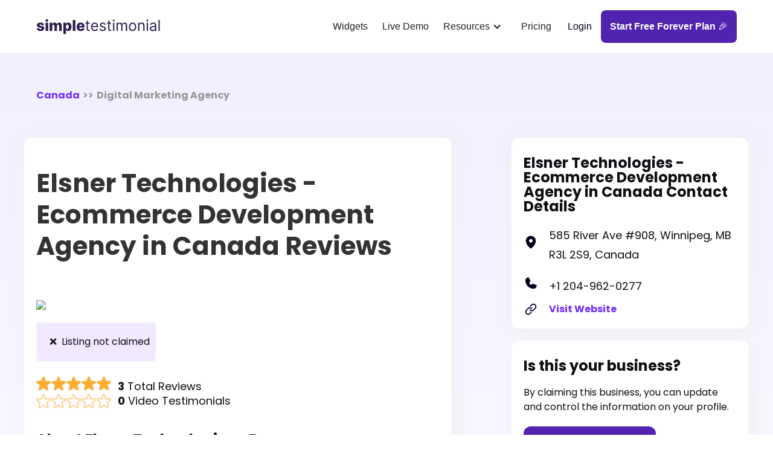

--- FILE ---
content_type: text/html; charset=utf-8
request_url: https://www.simpletestimonial.com/reviews/www-elsner-com
body_size: 6748
content:
<!DOCTYPE html><!-- Last Published: Wed Sep 10 2025 22:17:32 GMT+0000 (Coordinated Universal Time) --><html data-wf-domain="www.simpletestimonial.com" data-wf-page="649812e8117b53c232afc79c" data-wf-site="642beec47c06361f59423cc0" lang="en" data-wf-collection="649812e8117b53c232afc794" data-wf-item-slug="www-elsner-com"><head><meta charset="utf-8"/><title>Elsner Technologies - Ecommerce Development Agency in Canada Reviews &amp; Video Testimonials</title><meta content="Elsner Technologies - Ecommerce Development Agency in Canada has collected 3 total reviews and has a 5 review rating. They&#x27;ve collected 0 video testimonials. Learn more about this business." name="description"/><meta content="Elsner Technologies - Ecommerce Development Agency in Canada Reviews &amp; Video Testimonials" property="og:title"/><meta content="Elsner Technologies - Ecommerce Development Agency in Canada has collected 3 total reviews and has a 5 review rating. They&#x27;ve collected 0 video testimonials. Learn more about this business." property="og:description"/><meta content="Elsner Technologies - Ecommerce Development Agency in Canada Reviews &amp; Video Testimonials" property="twitter:title"/><meta content="Elsner Technologies - Ecommerce Development Agency in Canada has collected 3 total reviews and has a 5 review rating. They&#x27;ve collected 0 video testimonials. Learn more about this business." property="twitter:description"/><meta property="og:type" content="website"/><meta content="summary_large_image" name="twitter:card"/><meta content="width=device-width, initial-scale=1" name="viewport"/><link href="https://cdn.prod.website-files.com/642beec47c06361f59423cc0/css/st-new-launch.webflow.shared.3358eb041.min.css" rel="stylesheet" type="text/css"/><link href="https://fonts.googleapis.com" rel="preconnect"/><link href="https://fonts.gstatic.com" rel="preconnect" crossorigin="anonymous"/><script src="https://ajax.googleapis.com/ajax/libs/webfont/1.6.26/webfont.js" type="text/javascript"></script><script type="text/javascript">WebFont.load({  google: {    families: ["Open Sans:300,300italic,400,400italic,600,600italic,700,700italic,800,800italic"]  }});</script><script type="text/javascript">!function(o,c){var n=c.documentElement,t=" w-mod-";n.className+=t+"js",("ontouchstart"in o||o.DocumentTouch&&c instanceof DocumentTouch)&&(n.className+=t+"touch")}(window,document);</script><link href="https://cdn.prod.website-files.com/642beec47c06361f59423cc0/684155eead1ffd510c482f68_favicon.png" rel="shortcut icon" type="image/x-icon"/><link href="https://cdn.prod.website-files.com/642beec47c06361f59423cc0/68415444147a7c81a7b75531_webclip.png" rel="apple-touch-icon"/><link href="https://www.simpletestimonial.com/reviews/www-elsner-com" rel="canonical"/><script async="" src="https://www.googletagmanager.com/gtag/js?id=G-T1FLXV75MS"></script><script type="text/javascript">window.dataLayer = window.dataLayer || [];function gtag(){dataLayer.push(arguments);}gtag('set', 'developer_id.dZGVlNj', true);gtag('js', new Date());gtag('config', 'G-T1FLXV75MS');</script><!-- Google Tag Manager -->
<script>(function(w,d,s,l,i){w[l]=w[l]||[];w[l].push({'gtm.start':
new Date().getTime(),event:'gtm.js'});var f=d.getElementsByTagName(s)[0],
j=d.createElement(s),dl=l!='dataLayer'?'&l='+l:'';j.async=true;j.src=
'https://www.googletagmanager.com/gtm.js?id='+i+dl;f.parentNode.insertBefore(j,f);
})(window,document,'script','dataLayer','GTM-TJZTJ48L');</script>
<!-- End Google Tag Manager -->

<script type="text/javascript">window.$crisp=[];window.CRISP_WEBSITE_ID="c7c5d157-0364-4c08-9611-95e197c2040b";(function(){d=document;s=d.createElement("script");s.src="https://client.crisp.chat/l.js";s.async=1;d.getElementsByTagName("head")[0].appendChild(s);})();</script>

<script type="application/ld+json">
{
  "@context": "https://schema.org/",
  "@type": "WebSite",
  "name": "Simple Testimonial",
  "url": "https://www.simpletestimonial.com/",
  "potentialAction": {
    "@type": "SearchAction",
    "target": "https://www.simpletestimonial.com/search?q={search_term_string}",
    "query-input": "required name=search_term_string"
  }
}
</script><meta name="robots" content="index, follow" /><script type="text/javascript">window.__WEBFLOW_CURRENCY_SETTINGS = {"currencyCode":"USD","symbol":"$","decimal":".","fractionDigits":2,"group":",","template":"{{wf {\"path\":\"symbol\",\"type\":\"PlainText\"} }} {{wf {\"path\":\"amount\",\"type\":\"CommercePrice\"} }} {{wf {\"path\":\"currencyCode\",\"type\":\"PlainText\"} }}","hideDecimalForWholeNumbers":false};</script></head><body><div class="w-embed w-iframe"><!-- Google Tag Manager (noscript) -->
<noscript><iframe src="https://www.googletagmanager.com/ns.html?id=GTM-TJZTJ48L"
height="0" width="0" style="display:none;visibility:hidden"></iframe></noscript>
<!-- End Google Tag Manager (noscript) --></div><div style="display:none;opacity:0" class="modal"><div style="-webkit-transform:translate3d(0, 25%, 0) scale3d(1, 1, 1) rotateX(0) rotateY(0) rotateZ(0) skew(0, 0);-moz-transform:translate3d(0, 25%, 0) scale3d(1, 1, 1) rotateX(0) rotateY(0) rotateZ(0) skew(0, 0);-ms-transform:translate3d(0, 25%, 0) scale3d(1, 1, 1) rotateX(0) rotateY(0) rotateZ(0) skew(0, 0);transform:translate3d(0, 25%, 0) scale3d(1, 1, 1) rotateX(0) rotateY(0) rotateZ(0) skew(0, 0)" class="modal-container"><a data-w-id="f8454bdf-7dd6-3b1b-af6d-9555f66fd0ce" href="#" class="link-block-7 w-inline-block"><div class="close-text">+</div></a><h1 class="heading-22">🔑 Claim your business</h1><p class="paragraph-8">Fill out the contact details below, and we&#x27;ll reach out immediately to verify your business profile and unlock your profile for verified status.</p><div class="w-form"><form id="email-form" name="email-form" data-name="Email Form" method="get" data-wf-page-id="649812e8117b53c232afc79c" data-wf-element-id="5904a58d-a2e3-7fef-a6bc-befb56b082d6"><label for="name">Full Name</label><input class="text-field-6 w-input" maxlength="256" name="name" data-name="Name" placeholder="John Johnson" type="text" id="name" required=""/><label for="email">Email Address</label><input class="text-field-5 w-input" maxlength="256" name="email" data-name="Email" placeholder="johnj@rankagency.com" type="email" id="email" required=""/><input type="submit" data-wait="Please wait..." class="button-modal-form w-button" value="Claim Your Business"/></form><div class="w-form-done"><div>Thank you! Your submission has been received!</div></div><div class="w-form-fail"><div>Oops! Something went wrong while submitting the form.</div></div></div></div><div data-w-id="0fed16f8-3824-0c1c-0124-57b1f8e913e2" class="modal-bg"></div></div><div data-animation="over-right" data-collapse="medium" data-duration="400" data-easing="ease" data-easing2="ease" data-doc-height="1" role="banner" class="newnavbar w-nav"><div class="navbar-container-new w-container"><div class="w-layout-blockcontainer nav-bar-logo-container w-container"><a href="/" id="w-node-_11888cf1-8382-2cc7-0dbf-c37003e76bbb-03e76bb9" class="brand w-nav-brand"><img alt="" loading="lazy" src="https://cdn.prod.website-files.com/642beec47c06361f59423cc0/642c1615cb4825b19887876c_63414d156a3b911f1d635488_Simple%20Testimonial%20Logo%20(1).svg" class="image-31"/></a></div><div id="w-node-_11888cf1-8382-2cc7-0dbf-c37003e76c32-03e76bb9" class="menu-button w-nav-button"><div class="icon-5 w-icon-nav-menu"></div></div><nav role="navigation" id="w-node-_11888cf1-8382-2cc7-0dbf-c37003e76bbd-03e76bb9" class="nav-menu w-nav-menu"><a href="/widgets" class="widgets-link w-nav-link">Widgets</a><a href="/demo" class="demo-link w-nav-link">Live Demo</a><div data-hover="true" data-delay="0" class="resources-dropdown is--new w-dropdown"><div class="nav-link-6 w-dropdown-toggle"><div class="icon-4 w-icon-dropdown-toggle"></div><div class="text-block-62">Resources</div></div><nav class="dropdown-list-4 is--new w-dropdown-list"><div class="w-layout-hflex"><div class="w-layout-blockcontainer container-1311 is--new w-container"><p class="paragraph-14">Resources</p><a href="/trust-lab" class="link-block-no-underline-header-nav-first w-inline-block"><img alt="" loading="lazy" src="https://cdn.prod.website-files.com/642beec47c06361f59423cc0/642beec57c06363d8f423db0_GraduationCap.svg" class="header-nav-dropdown-icon"/><div class="header-nav-dropdown-text-block">The Trust Lab</div></a><a href="https://join.slack.com/t/simpletestimonial/shared_invite/zt-1zdnasiy9-UsSPSPlDdUuNlRvKyrQqdA" target="_blank" class="link-block-no-underline-header-nav w-inline-block"><img alt="" loading="lazy" src="https://cdn.prod.website-files.com/642beec47c06361f59423cc0/64b16b706a220f3a1b21e6dc_slack-logo-removebg-preview.png" class="header-nav-dropdown-icon"/><div class="header-nav-dropdown-text-block">Join Slack</div></a><a href="/embed-testimonials" class="link-block-no-underline-header-nav w-inline-block"><img alt="" loading="lazy" src="https://cdn.prod.website-files.com/642beec47c06361f59423cc0/642beec57c0636a5a5423d99_Crown.svg" class="header-nav-dropdown-icon"/><div class="header-nav-dropdown-text-block">Embed Guides</div></a><a href="/glossary" class="link-block-no-underline-header-nav w-inline-block"><img alt="" loading="lazy" src="https://cdn.prod.website-files.com/642beec47c06361f59423cc0/671f5b9369d45b5316b750d3_Book.svg" class="header-nav-dropdown-icon"/><div class="header-nav-dropdown-text-block">Glossary</div></a><a href="/help" class="link-block-no-underline-header-nav w-inline-block"><img alt="" loading="lazy" src="https://cdn.prod.website-files.com/642beec47c06361f59423cc0/642beec57c0636129d423dae_Cube.svg" class="header-nav-dropdown-icon"/><div class="header-nav-dropdown-text-block">Help Center</div></a></div></div></nav></div><a href="/pricing" class="pricing-nav-link w-nav-link">Pricing</a><a href="https://app.simpletestimonial.com/login" class="log-in mobile-log-in w-button">Login</a><a href="https://app.simpletestimonial.com/register" class="sign-up w-button"><strong>Start Free Forever Plan</strong> 🎉</a></nav></div></div><section class="section-3"><div class="w-layout-vflex flex-block-11"><div class="w-layout-blockcontainer container-1291 w-container"><div class="html-embed-13 url-click-grey w-embed"><div style="display: flex;" ><b><a class="url-click" href="https://www.simpletestimonial.com/ca">Canada</a></b><p style="padding-left:5px;padding-right:5px;"> >> </p><p class="url-click-grey">Digital Marketing Agency</p></div></div><div id="w-node-b03adc71-1cf5-68dd-04c7-8d53deb9c780-32afc79c" class="w-layout-layout quick-stack wf-layout-layout"><div id="w-node-_4d766672-1555-2710-2087-0e301229b619-32afc79c" class="w-layout-cell"><div class="con-card"><div class="div-block-131"><div class="w-layout-vflex flex-block-7"><div class="business-name w-embed"><h2 class="business-name">Elsner Technologies - Ecommerce Development Agency in Canada Reviews<br></h2></div><div class="business-image-review-page w-embed"><img src="https://logo.clearbit.com/elsner.com"></div><p class="business-not-verified">    ❌  Listing not claimed<br/></p><div class="w-layout-hflex"><div class="testimonial1-logo-wrap"><img src="https://cdn.prod.website-files.com/642beec47c06361f59423cc0/64982be8e789129d13854cb2_star-filled.svg" width="24" height="24" alt="" class="star-rating"/><img src="https://cdn.prod.website-files.com/642beec47c06361f59423cc0/64982be8e789129d13854cb2_star-filled.svg" width="24" height="24" alt="" class="star-rating"/><img src="https://cdn.prod.website-files.com/642beec47c06361f59423cc0/64982be8e789129d13854cb2_star-filled.svg" width="24" height="24" alt="" class="star-rating"/><img src="https://cdn.prod.website-files.com/642beec47c06361f59423cc0/64982be8e789129d13854cb2_star-filled.svg" width="24" height="24" alt="" class="star-rating"/><img src="https://cdn.prod.website-files.com/642beec47c06361f59423cc0/64982be8e789129d13854cb2_star-filled.svg" width="24" height="24" alt="" class="star-rating"/><img src="https://cdn.prod.website-files.com/642beec47c06361f59423cc0/64982be8e789129d13854cb3_star-outline.svg" width="24" height="24" alt="" class="star-rating w-condition-invisible"/><img src="https://cdn.prod.website-files.com/642beec47c06361f59423cc0/64982be8e789129d13854cb3_star-outline.svg" width="24" height="24" alt="" class="star-rating w-condition-invisible"/><img src="https://cdn.prod.website-files.com/642beec47c06361f59423cc0/64982be8e789129d13854cb3_star-outline.svg" width="24" height="24" alt="" class="star-rating w-condition-invisible"/><img src="https://cdn.prod.website-files.com/642beec47c06361f59423cc0/64982be8e789129d13854cb3_star-outline.svg" width="24" height="24" alt="" class="star-rating w-condition-invisible"/><div class="html-embed-11 google-review-count w-embed"><p class="google-review-count"><b>3</b> Total Reviews</p></div></div></div></div><div class="w-layout-vflex flex-block-10"><div class="video-testimonial-wrap"><img src="https://cdn.prod.website-files.com/642beec47c06361f59423cc0/64982be8e789129d13854cb3_star-outline.svg" width="24" height="24" alt="" class="star-rating"/><img src="https://cdn.prod.website-files.com/642beec47c06361f59423cc0/64982be8e789129d13854cb3_star-outline.svg" width="24" height="24" alt="" class="star-rating"/><img src="https://cdn.prod.website-files.com/642beec47c06361f59423cc0/64982be8e789129d13854cb3_star-outline.svg" width="24" height="24" alt="" class="star-rating"/><img src="https://cdn.prod.website-files.com/642beec47c06361f59423cc0/64982be8e789129d13854cb3_star-outline.svg" width="24" height="24" alt="" class="star-rating"/><img src="https://cdn.prod.website-files.com/642beec47c06361f59423cc0/64982be8e789129d13854cb3_star-outline.svg" width="24" height="24" alt="" class="star-rating"/><p class="testimonial-review-count">0<strong class="bold-text-8"> Video Testimonials</strong><br/></p></div></div><div class="html-embed-12 w-embed"><p class="business-claim-header">About Elsner Technologies - Ecommerce Development Agency in Canada<br></p></div><div class="listing-information"><div class="listing-information-text">Elsner Technologies is an established global IT solutions company with over 10 years of experience. They offer professional services like website development, eCommerce solutions, app development, digital marketing, and hosting services. Elsner&#x27;s team of experienced professionals not only delivers high-quality technology solutions, but also provides strategic insights to help businesses grow and succeed in the digital landscape. Aimed at delivering innovative and impressive solutions, Elsner blends technological expertise with creativity.</div></div><div class="testimonial1-item"></div><p class="reviews-web-text">Reviews from the web</p><div class="w-layout-blockcontainer container-1299 w-container"><div class="w-layout-hflex flex-block-3"><img src="https://cdn.prod.website-files.com/642beec47c06361f59423cc0/6498210fc97910472ff8151a_google-icon.png" loading="lazy" alt="" class="image-32"/><div class="w-layout-vflex flex-block-5 is--review"><p class="google">Google Business Profile</p><div class="google-review-count w-embed"><p class="google-review-count">3 Reviews</p></div></div><div class="w-layout-hflex flex-block-4"><p class="google-aggregate-rating-text">5.0</p><div class="testimonial1-logo-wrap"><img src="https://cdn.prod.website-files.com/642beec47c06361f59423cc0/64982be8e789129d13854cb2_star-filled.svg" width="24" height="24" alt="" class="star-rating"/><img src="https://cdn.prod.website-files.com/642beec47c06361f59423cc0/64982be8e789129d13854cb2_star-filled.svg" width="24" height="24" alt="" class="star-rating"/><img src="https://cdn.prod.website-files.com/642beec47c06361f59423cc0/64982be8e789129d13854cb2_star-filled.svg" width="24" height="24" alt="" class="star-rating"/><img src="https://cdn.prod.website-files.com/642beec47c06361f59423cc0/64982be8e789129d13854cb2_star-filled.svg" width="24" height="24" alt="" class="star-rating"/><img src="https://cdn.prod.website-files.com/642beec47c06361f59423cc0/64982be8e789129d13854cb2_star-filled.svg" width="24" height="24" alt="" class="star-rating"/><img src="https://cdn.prod.website-files.com/642beec47c06361f59423cc0/64982be8e789129d13854cb3_star-outline.svg" width="24" height="24" alt="" class="star-rating w-condition-invisible"/><img src="https://cdn.prod.website-files.com/642beec47c06361f59423cc0/64982be8e789129d13854cb3_star-outline.svg" width="24" height="24" alt="" class="star-rating w-condition-invisible"/><img src="https://cdn.prod.website-files.com/642beec47c06361f59423cc0/64982be8e789129d13854cb3_star-outline.svg" width="24" height="24" alt="" class="star-rating w-condition-invisible"/><img src="https://cdn.prod.website-files.com/642beec47c06361f59423cc0/64982be8e789129d13854cb3_star-outline.svg" width="24" height="24" alt="" class="star-rating w-condition-invisible"/><img src="https://cdn.prod.website-files.com/642beec47c06361f59423cc0/64982be8e789129d13854cb3_star-outline.svg" width="24" height="24" alt="" class="star-rating w-condition-invisible"/></div></div><div class="w-layout-blockcontainer container-1295 w-container"><a href="https://www.google.com/search?q=Elsner+Technologies+-+Ecommerce+Development+Agency+in+Canada+585+River+Ave+&amp;oq=Elsner+Technologies+-+Ecommerce+Development+Agency+in+Canada+585+River+Ave+&amp;hl=en&amp;gl=us&amp;sourceid=chrome&amp;ie=UTF-8#lrd=0x52ea7406d6e55543:0x4b4e807bdfb2b39a,1,,,," target="_blank" class="google-view-reviews-button is--review w-button">View Reviews</a></div></div><div class="w-layout-hflex flex-block-3"><img src="https://cdn.prod.website-files.com/642beec47c06361f59423cc0/64afd725fe15e11e4b5468b3_st-logo-new.png" loading="lazy" alt="" class="image-32"/><div class="w-layout-vflex flex-block-5 is--review"><p class="google">Simple Testimonial</p><div class="google-review-count w-embed"><p class="google-review-count">0 Video Testimonials</p></div></div><div class="w-layout-hflex flex-block-5-1 flex-block-4"><p class="google-aggregate-rating-text">0</p><div class="testimonial1-logo-wrap"><img src="https://cdn.prod.website-files.com/642beec47c06361f59423cc0/64982be8e789129d13854cb3_star-outline.svg" width="24" height="24" alt="" class="star-rating"/><img src="https://cdn.prod.website-files.com/642beec47c06361f59423cc0/64982be8e789129d13854cb3_star-outline.svg" width="24" height="24" alt="" class="star-rating"/><img src="https://cdn.prod.website-files.com/642beec47c06361f59423cc0/64982be8e789129d13854cb3_star-outline.svg" width="24" height="24" alt="" class="star-rating"/><img src="https://cdn.prod.website-files.com/642beec47c06361f59423cc0/64982be8e789129d13854cb3_star-outline.svg" width="24" height="24" alt="" class="star-rating"/><img src="https://cdn.prod.website-files.com/642beec47c06361f59423cc0/64982be8e789129d13854cb3_star-outline.svg" width="24" height="24" alt="" class="star-rating"/><img src="https://cdn.prod.website-files.com/642beec47c06361f59423cc0/64982be8e789129d13854cb3_star-outline.svg" width="24" height="24" alt="" class="star-rating w-condition-invisible"/><img src="https://cdn.prod.website-files.com/642beec47c06361f59423cc0/64982be8e789129d13854cb3_star-outline.svg" width="24" height="24" alt="" class="star-rating w-condition-invisible"/><img src="https://cdn.prod.website-files.com/642beec47c06361f59423cc0/64982be8e789129d13854cb3_star-outline.svg" width="24" height="24" alt="" class="star-rating w-condition-invisible"/><img src="https://cdn.prod.website-files.com/642beec47c06361f59423cc0/64982be8e789129d13854cb3_star-outline.svg" width="24" height="24" alt="" class="star-rating w-condition-invisible"/><img src="https://cdn.prod.website-files.com/642beec47c06361f59423cc0/64982be8e789129d13854cb3_star-outline.svg" width="24" height="24" alt="" class="star-rating w-condition-invisible"/></div></div><div class="w-layout-blockcontainer container-1295 w-container"><a href="https://app.simpletestimonial.com/register" target="_blank" class="google-view-reviews-button is--review w-button">Unlock Now 🔓</a></div></div></div></div></div></div><div id="w-node-_0b322f81-2e54-ce6d-8364-70de2088f08e-32afc79c" class="w-layout-cell"><div class="business-listing-details"><div><div class="html-embed-12 w-embed"><p class="business-claim-header">Elsner Technologies - Ecommerce Development Agency in Canada Contact Details<br></p></div><div class="listing-information"><img src="https://cdn.prod.website-files.com/642beec47c06361f59423cc0/642beec57c06369104423d6b_MapPin.svg" loading="lazy" alt="" class="listing-icon"/><div class="listing-information-text">585 River Ave #908, Winnipeg, MB R3L 2S9, Canada</div></div><div class="listing-information"><img src="https://cdn.prod.website-files.com/642beec47c06361f59423cc0/642beec57c06365a64423d6c_Phone.svg" loading="lazy" alt="" class="listing-icon"/><div class="listing-information-text">+1 204-962-0277</div></div><div class="listing-information"><img src="https://cdn.prod.website-files.com/642beec47c06361f59423cc0/642beec57c0636bb8f423e3a_Group%20833.svg" loading="lazy" alt="" class="listing-icon"/><div class="url-click w-embed"><a class="url-click" href="http://www.elsner.com/?ref=simpletestimonial.com" rel=”nofollow” target=”_blank”>Visit Website</a></div></div></div></div><div class="claim-business"><div><p class="business-claim-header">Is this your business?<br/></p><p class="business-claim-paragraph">By claiming this business, you can update and control the information on your profile.<br/></p><a data-w-id="3d276bcf-3fd5-1ab2-0077-901a9d0345b7" href="#" class="business-claim-button w-button">🔑 Claim Your Business</a></div></div><div class="claim-business"><div><p class="business-claim-header">What&#x27;s Simple Testimonial?<br/></p><p class="business-claim-paragraph">Simple Testimonial helps businesses build credibility and trust with their visitors, like you by leveraging the power of social proof through the collection and display of video testimonials on-site in a matter of a few clicks.<br/></p></div></div></div><div id="w-node-_7bdb5a46-fa74-6424-6683-61c6c0bcee34-32afc79c" class="w-layout-cell"></div></div></div></div></section><div class="cta-n-footer"><div class="footer-master-container footer-container"><div class="cta"><div id="w-node-f6458956-4878-5e89-48e0-fc4559e43c77-59e43c74" class="heading-1 w">Start collecting video testimonials in a few clicks.</div><div class="cta-text-block"><div id="w-node-f6458956-4878-5e89-48e0-fc4559e43c7a-59e43c74" class="body-1-m w cta-body-1">No coding required</div><div id="w-node-f6458956-4878-5e89-48e0-fc4559e43c7c-59e43c74" class="body-1-m w cta-body-1">Start in less than 60 seconds</div></div><div id="w-node-f6458956-4878-5e89-48e0-fc4559e43c7e-59e43c74" class="cta-button-box"><a href="https://app.simpletestimonial.com/register" class="main-cta-button-footer cta-button-1 w-button">Start Free Forever Plan 🎉</a></div></div><div class="footer"><div class="footer-1st-block"><div class="footer-link-box"><div class="footer-link-tittle">USE CASES</div><div class="f-link-box"><a href="/video-testimonial-service" class="footer-link">video Testimonials</a><a href="/video-testimonial-service" class="footer-link">Case Studies</a></div></div><div class="footer-link-box"><div class="footer-link-tittle">GUIDES</div><div class="f-link-box"><a href="https://www.simpletestimonial.com/embed-testimonials/wordpress" class="footer-link">WordPress</a><a href="https://www.simpletestimonial.com/embed-testimonials/webflow" class="footer-link">Webflow</a><a href="https://www.simpletestimonial.com/embed-testimonials/squarespace" class="footer-link">squareSpace</a><a href="https://www.simpletestimonial.com/embed-testimonials/wix" target="_blank" class="footer-link">Wix</a><a href="https://www.simpletestimonial.com/embed-testimonials/shopify" class="footer-link">shopify</a></div></div><div class="footer-link-box"><div class="footer-link-tittle">RESOURCES</div><div class="f-link-box"><a href="https://join.slack.com/t/simpletestimonial/shared_invite/zt-1zdnasiy9-UsSPSPlDdUuNlRvKyrQqdA" target="_blank" class="footer-link">Get Support on Slack</a><a href="/demo" class="footer-link">Live Demo</a><a href="/help" class="footer-link">Help Center</a><a href="https://simple-testimonial.canny.io/roadmap/" target="_blank" class="footer-link">Roadmap</a><a href="/trust-lab" class="footer-link">The Trust Lab</a><a href="/glossary" class="footer-link">Glossary</a><a href="/businesses" class="footer-link">Business Directory</a><a href="/affiliate" class="footer-link">Affiliate</a></div></div><div class="footer-link-box"><div class="footer-link-tittle">Trust lab</div><div class="f-link-box"><a href="https://www.simpletestimonial.com/trust-lab/how-video-testimonials-boost-conversions" target="_blank" class="footer-link">How Video Testimonials Boost Conversions</a><a href="https://www.simpletestimonial.com/trust-lab/how-to-get-video-testimonials-from-customers" class="footer-link">How To Get Video Testimonials From Customers</a><a href="https://www.simpletestimonial.com/trust-lab/saas-video-testimonial-questions" class="footer-link">SaaS Video Testimonial Questions</a><a href="https://www.simpletestimonial.com/trust-lab/social-proof-tools" class="footer-link">Best Social Proof Tools</a></div></div><div class="footer-logo-block"><a href="#" class="footer-brand w-inline-block"><img src="https://cdn.prod.website-files.com/642beec47c06361f59423cc0/643674a00469ed2743c1fcca_st-white.svg" loading="lazy" alt="" class="image-3"/></a><a href="https://www.g2.com/products/simple-testimonial/reviews" target="_blank" class="link-block-18 w-inline-block"><img src="https://cdn.prod.website-files.com/642beec47c06361f59423cc0/683dcb6a78f0987335ac6b0e_read-our-reviews-g2.png" loading="lazy" alt="" class="g2-reviews"/></a></div></div></div></div><div class="footer-social-box"></div><div class="container f-s-con"><div class="div-block-113"><div class="body-2 w">© Simple Testimonial LLC, 2025</div><div class="w-layout-hflex"><a href="/privacy" class="footer-link">Privacy Policy</a><div class="body-2-copy w"> | <a href="#" class="c-link"></a></div><a href="/terms-of-service" class="footer-link">Terms of Service</a></div></div></div></div><script src="https://d3e54v103j8qbb.cloudfront.net/js/jquery-3.5.1.min.dc5e7f18c8.js?site=642beec47c06361f59423cc0" type="text/javascript" integrity="sha256-9/aliU8dGd2tb6OSsuzixeV4y/faTqgFtohetphbbj0=" crossorigin="anonymous"></script><script src="https://cdn.prod.website-files.com/642beec47c06361f59423cc0/js/webflow.schunk.0e77e8610c42c2bf.js" type="text/javascript"></script><script src="https://cdn.prod.website-files.com/642beec47c06361f59423cc0/js/webflow.schunk.5ea962e25f3903d8.js" type="text/javascript"></script><script src="https://cdn.prod.website-files.com/642beec47c06361f59423cc0/js/webflow.1bdee5f9.84b4dd460ad3b7c9.js" type="text/javascript"></script></body></html>

--- FILE ---
content_type: text/css
request_url: https://cdn.prod.website-files.com/642beec47c06361f59423cc0/css/st-new-launch.webflow.shared.3358eb041.min.css
body_size: 68349
content:
html{-webkit-text-size-adjust:100%;-ms-text-size-adjust:100%;font-family:sans-serif}body{margin:0}article,aside,details,figcaption,figure,footer,header,hgroup,main,menu,nav,section,summary{display:block}audio,canvas,progress,video{vertical-align:baseline;display:inline-block}audio:not([controls]){height:0;display:none}[hidden],template{display:none}a{background-color:#0000}a:active,a:hover{outline:0}abbr[title]{border-bottom:1px dotted}b,strong{font-weight:700}dfn{font-style:italic}h1{margin:.67em 0;font-size:2em}mark{color:#000;background:#ff0}small{font-size:80%}sub,sup{vertical-align:baseline;font-size:75%;line-height:0;position:relative}sup{top:-.5em}sub{bottom:-.25em}img{border:0}svg:not(:root){overflow:hidden}hr{box-sizing:content-box;height:0}pre{overflow:auto}code,kbd,pre,samp{font-family:monospace;font-size:1em}button,input,optgroup,select,textarea{color:inherit;font:inherit;margin:0}button{overflow:visible}button,select{text-transform:none}button,html input[type=button],input[type=reset]{-webkit-appearance:button;cursor:pointer}button[disabled],html input[disabled]{cursor:default}button::-moz-focus-inner,input::-moz-focus-inner{border:0;padding:0}input{line-height:normal}input[type=checkbox],input[type=radio]{box-sizing:border-box;padding:0}input[type=number]::-webkit-inner-spin-button,input[type=number]::-webkit-outer-spin-button{height:auto}input[type=search]{-webkit-appearance:none}input[type=search]::-webkit-search-cancel-button,input[type=search]::-webkit-search-decoration{-webkit-appearance:none}legend{border:0;padding:0}textarea{overflow:auto}optgroup{font-weight:700}table{border-collapse:collapse;border-spacing:0}td,th{padding:0}@font-face{font-family:webflow-icons;src:url([data-uri])format("truetype");font-weight:400;font-style:normal}[class^=w-icon-],[class*=\ w-icon-]{speak:none;font-variant:normal;text-transform:none;-webkit-font-smoothing:antialiased;-moz-osx-font-smoothing:grayscale;font-style:normal;font-weight:400;line-height:1;font-family:webflow-icons!important}.w-icon-slider-right:before{content:""}.w-icon-slider-left:before{content:""}.w-icon-nav-menu:before{content:""}.w-icon-arrow-down:before,.w-icon-dropdown-toggle:before{content:""}.w-icon-file-upload-remove:before{content:""}.w-icon-file-upload-icon:before{content:""}*{box-sizing:border-box}html{height:100%}body{color:#333;background-color:#fff;min-height:100%;margin:0;font-family:Arial,sans-serif;font-size:14px;line-height:20px}img{vertical-align:middle;max-width:100%;display:inline-block}html.w-mod-touch *{background-attachment:scroll!important}.w-block{display:block}.w-inline-block{max-width:100%;display:inline-block}.w-clearfix:before,.w-clearfix:after{content:" ";grid-area:1/1/2/2;display:table}.w-clearfix:after{clear:both}.w-hidden{display:none}.w-button{color:#fff;line-height:inherit;cursor:pointer;background-color:#3898ec;border:0;border-radius:0;padding:9px 15px;text-decoration:none;display:inline-block}input.w-button{-webkit-appearance:button}html[data-w-dynpage] [data-w-cloak]{color:#0000!important}.w-code-block{margin:unset}pre.w-code-block code{all:inherit}.w-optimization{display:contents}.w-webflow-badge,.w-webflow-badge>img{box-sizing:unset;width:unset;height:unset;max-height:unset;max-width:unset;min-height:unset;min-width:unset;margin:unset;padding:unset;float:unset;clear:unset;border:unset;border-radius:unset;background:unset;background-image:unset;background-position:unset;background-size:unset;background-repeat:unset;background-origin:unset;background-clip:unset;background-attachment:unset;background-color:unset;box-shadow:unset;transform:unset;direction:unset;font-family:unset;font-weight:unset;color:unset;font-size:unset;line-height:unset;font-style:unset;font-variant:unset;text-align:unset;letter-spacing:unset;-webkit-text-decoration:unset;text-decoration:unset;text-indent:unset;text-transform:unset;list-style-type:unset;text-shadow:unset;vertical-align:unset;cursor:unset;white-space:unset;word-break:unset;word-spacing:unset;word-wrap:unset;transition:unset}.w-webflow-badge{white-space:nowrap;cursor:pointer;box-shadow:0 0 0 1px #0000001a,0 1px 3px #0000001a;visibility:visible!important;opacity:1!important;z-index:2147483647!important;color:#aaadb0!important;overflow:unset!important;background-color:#fff!important;border-radius:3px!important;width:auto!important;height:auto!important;margin:0!important;padding:6px!important;font-size:12px!important;line-height:14px!important;text-decoration:none!important;display:inline-block!important;position:fixed!important;inset:auto 12px 12px auto!important;transform:none!important}.w-webflow-badge>img{position:unset;visibility:unset!important;opacity:1!important;vertical-align:middle!important;display:inline-block!important}h1,h2,h3,h4,h5,h6{margin-bottom:10px;font-weight:700}h1{margin-top:20px;font-size:38px;line-height:44px}h2{margin-top:20px;font-size:32px;line-height:36px}h3{margin-top:20px;font-size:24px;line-height:30px}h4{margin-top:10px;font-size:18px;line-height:24px}h5{margin-top:10px;font-size:14px;line-height:20px}h6{margin-top:10px;font-size:12px;line-height:18px}p{margin-top:0;margin-bottom:10px}blockquote{border-left:5px solid #e2e2e2;margin:0 0 10px;padding:10px 20px;font-size:18px;line-height:22px}figure{margin:0 0 10px}figcaption{text-align:center;margin-top:5px}ul,ol{margin-top:0;margin-bottom:10px;padding-left:40px}.w-list-unstyled{padding-left:0;list-style:none}.w-embed:before,.w-embed:after{content:" ";grid-area:1/1/2/2;display:table}.w-embed:after{clear:both}.w-video{width:100%;padding:0;position:relative}.w-video iframe,.w-video object,.w-video embed{border:none;width:100%;height:100%;position:absolute;top:0;left:0}fieldset{border:0;margin:0;padding:0}button,[type=button],[type=reset]{cursor:pointer;-webkit-appearance:button;border:0}.w-form{margin:0 0 15px}.w-form-done{text-align:center;background-color:#ddd;padding:20px;display:none}.w-form-fail{background-color:#ffdede;margin-top:10px;padding:10px;display:none}label{margin-bottom:5px;font-weight:700;display:block}.w-input,.w-select{color:#333;vertical-align:middle;background-color:#fff;border:1px solid #ccc;width:100%;height:38px;margin-bottom:10px;padding:8px 12px;font-size:14px;line-height:1.42857;display:block}.w-input::placeholder,.w-select::placeholder{color:#999}.w-input:focus,.w-select:focus{border-color:#3898ec;outline:0}.w-input[disabled],.w-select[disabled],.w-input[readonly],.w-select[readonly],fieldset[disabled] .w-input,fieldset[disabled] .w-select{cursor:not-allowed}.w-input[disabled]:not(.w-input-disabled),.w-select[disabled]:not(.w-input-disabled),.w-input[readonly],.w-select[readonly],fieldset[disabled]:not(.w-input-disabled) .w-input,fieldset[disabled]:not(.w-input-disabled) .w-select{background-color:#eee}textarea.w-input,textarea.w-select{height:auto}.w-select{background-color:#f3f3f3}.w-select[multiple]{height:auto}.w-form-label{cursor:pointer;margin-bottom:0;font-weight:400;display:inline-block}.w-radio{margin-bottom:5px;padding-left:20px;display:block}.w-radio:before,.w-radio:after{content:" ";grid-area:1/1/2/2;display:table}.w-radio:after{clear:both}.w-radio-input{float:left;margin:3px 0 0 -20px;line-height:normal}.w-file-upload{margin-bottom:10px;display:block}.w-file-upload-input{opacity:0;z-index:-100;width:.1px;height:.1px;position:absolute;overflow:hidden}.w-file-upload-default,.w-file-upload-uploading,.w-file-upload-success{color:#333;display:inline-block}.w-file-upload-error{margin-top:10px;display:block}.w-file-upload-default.w-hidden,.w-file-upload-uploading.w-hidden,.w-file-upload-error.w-hidden,.w-file-upload-success.w-hidden{display:none}.w-file-upload-uploading-btn{cursor:pointer;background-color:#fafafa;border:1px solid #ccc;margin:0;padding:8px 12px;font-size:14px;font-weight:400;display:flex}.w-file-upload-file{background-color:#fafafa;border:1px solid #ccc;flex-grow:1;justify-content:space-between;margin:0;padding:8px 9px 8px 11px;display:flex}.w-file-upload-file-name{font-size:14px;font-weight:400;display:block}.w-file-remove-link{cursor:pointer;width:auto;height:auto;margin-top:3px;margin-left:10px;padding:3px;display:block}.w-icon-file-upload-remove{margin:auto;font-size:10px}.w-file-upload-error-msg{color:#ea384c;padding:2px 0;display:inline-block}.w-file-upload-info{padding:0 12px;line-height:38px;display:inline-block}.w-file-upload-label{cursor:pointer;background-color:#fafafa;border:1px solid #ccc;margin:0;padding:8px 12px;font-size:14px;font-weight:400;display:inline-block}.w-icon-file-upload-icon,.w-icon-file-upload-uploading{width:20px;margin-right:8px;display:inline-block}.w-icon-file-upload-uploading{height:20px}.w-container{max-width:940px;margin-left:auto;margin-right:auto}.w-container:before,.w-container:after{content:" ";grid-area:1/1/2/2;display:table}.w-container:after{clear:both}.w-container .w-row{margin-left:-10px;margin-right:-10px}.w-row:before,.w-row:after{content:" ";grid-area:1/1/2/2;display:table}.w-row:after{clear:both}.w-row .w-row{margin-left:0;margin-right:0}.w-col{float:left;width:100%;min-height:1px;padding-left:10px;padding-right:10px;position:relative}.w-col .w-col{padding-left:0;padding-right:0}.w-col-1{width:8.33333%}.w-col-2{width:16.6667%}.w-col-3{width:25%}.w-col-4{width:33.3333%}.w-col-5{width:41.6667%}.w-col-6{width:50%}.w-col-7{width:58.3333%}.w-col-8{width:66.6667%}.w-col-9{width:75%}.w-col-10{width:83.3333%}.w-col-11{width:91.6667%}.w-col-12{width:100%}.w-hidden-main{display:none!important}@media screen and (max-width:991px){.w-container{max-width:728px}.w-hidden-main{display:inherit!important}.w-hidden-medium{display:none!important}.w-col-medium-1{width:8.33333%}.w-col-medium-2{width:16.6667%}.w-col-medium-3{width:25%}.w-col-medium-4{width:33.3333%}.w-col-medium-5{width:41.6667%}.w-col-medium-6{width:50%}.w-col-medium-7{width:58.3333%}.w-col-medium-8{width:66.6667%}.w-col-medium-9{width:75%}.w-col-medium-10{width:83.3333%}.w-col-medium-11{width:91.6667%}.w-col-medium-12{width:100%}.w-col-stack{width:100%;left:auto;right:auto}}@media screen and (max-width:767px){.w-hidden-main,.w-hidden-medium{display:inherit!important}.w-hidden-small{display:none!important}.w-row,.w-container .w-row{margin-left:0;margin-right:0}.w-col{width:100%;left:auto;right:auto}.w-col-small-1{width:8.33333%}.w-col-small-2{width:16.6667%}.w-col-small-3{width:25%}.w-col-small-4{width:33.3333%}.w-col-small-5{width:41.6667%}.w-col-small-6{width:50%}.w-col-small-7{width:58.3333%}.w-col-small-8{width:66.6667%}.w-col-small-9{width:75%}.w-col-small-10{width:83.3333%}.w-col-small-11{width:91.6667%}.w-col-small-12{width:100%}}@media screen and (max-width:479px){.w-container{max-width:none}.w-hidden-main,.w-hidden-medium,.w-hidden-small{display:inherit!important}.w-hidden-tiny{display:none!important}.w-col{width:100%}.w-col-tiny-1{width:8.33333%}.w-col-tiny-2{width:16.6667%}.w-col-tiny-3{width:25%}.w-col-tiny-4{width:33.3333%}.w-col-tiny-5{width:41.6667%}.w-col-tiny-6{width:50%}.w-col-tiny-7{width:58.3333%}.w-col-tiny-8{width:66.6667%}.w-col-tiny-9{width:75%}.w-col-tiny-10{width:83.3333%}.w-col-tiny-11{width:91.6667%}.w-col-tiny-12{width:100%}}.w-widget{position:relative}.w-widget-map{width:100%;height:400px}.w-widget-map label{width:auto;display:inline}.w-widget-map img{max-width:inherit}.w-widget-map .gm-style-iw{text-align:center}.w-widget-map .gm-style-iw>button{display:none!important}.w-widget-twitter{overflow:hidden}.w-widget-twitter-count-shim{vertical-align:top;text-align:center;background:#fff;border:1px solid #758696;border-radius:3px;width:28px;height:20px;display:inline-block;position:relative}.w-widget-twitter-count-shim *{pointer-events:none;-webkit-user-select:none;user-select:none}.w-widget-twitter-count-shim .w-widget-twitter-count-inner{text-align:center;color:#999;font-family:serif;font-size:15px;line-height:12px;position:relative}.w-widget-twitter-count-shim .w-widget-twitter-count-clear{display:block;position:relative}.w-widget-twitter-count-shim.w--large{width:36px;height:28px}.w-widget-twitter-count-shim.w--large .w-widget-twitter-count-inner{font-size:18px;line-height:18px}.w-widget-twitter-count-shim:not(.w--vertical){margin-left:5px;margin-right:8px}.w-widget-twitter-count-shim:not(.w--vertical).w--large{margin-left:6px}.w-widget-twitter-count-shim:not(.w--vertical):before,.w-widget-twitter-count-shim:not(.w--vertical):after{content:" ";pointer-events:none;border:solid #0000;width:0;height:0;position:absolute;top:50%;left:0}.w-widget-twitter-count-shim:not(.w--vertical):before{border-width:4px;border-color:#75869600 #5d6c7b #75869600 #75869600;margin-top:-4px;margin-left:-9px}.w-widget-twitter-count-shim:not(.w--vertical).w--large:before{border-width:5px;margin-top:-5px;margin-left:-10px}.w-widget-twitter-count-shim:not(.w--vertical):after{border-width:4px;border-color:#fff0 #fff #fff0 #fff0;margin-top:-4px;margin-left:-8px}.w-widget-twitter-count-shim:not(.w--vertical).w--large:after{border-width:5px;margin-top:-5px;margin-left:-9px}.w-widget-twitter-count-shim.w--vertical{width:61px;height:33px;margin-bottom:8px}.w-widget-twitter-count-shim.w--vertical:before,.w-widget-twitter-count-shim.w--vertical:after{content:" ";pointer-events:none;border:solid #0000;width:0;height:0;position:absolute;top:100%;left:50%}.w-widget-twitter-count-shim.w--vertical:before{border-width:5px;border-color:#5d6c7b #75869600 #75869600;margin-left:-5px}.w-widget-twitter-count-shim.w--vertical:after{border-width:4px;border-color:#fff #fff0 #fff0;margin-left:-4px}.w-widget-twitter-count-shim.w--vertical .w-widget-twitter-count-inner{font-size:18px;line-height:22px}.w-widget-twitter-count-shim.w--vertical.w--large{width:76px}.w-background-video{color:#fff;height:500px;position:relative;overflow:hidden}.w-background-video>video{object-fit:cover;z-index:-100;background-position:50%;background-size:cover;width:100%;height:100%;margin:auto;position:absolute;inset:-100%}.w-background-video>video::-webkit-media-controls-start-playback-button{-webkit-appearance:none;display:none!important}.w-background-video--control{background-color:#0000;padding:0;position:absolute;bottom:1em;right:1em}.w-background-video--control>[hidden]{display:none!important}.w-slider{text-align:center;clear:both;-webkit-tap-highlight-color:#0000;tap-highlight-color:#0000;background:#ddd;height:300px;position:relative}.w-slider-mask{z-index:1;white-space:nowrap;height:100%;display:block;position:relative;left:0;right:0;overflow:hidden}.w-slide{vertical-align:top;white-space:normal;text-align:left;width:100%;height:100%;display:inline-block;position:relative}.w-slider-nav{z-index:2;text-align:center;-webkit-tap-highlight-color:#0000;tap-highlight-color:#0000;height:40px;margin:auto;padding-top:10px;position:absolute;inset:auto 0 0}.w-slider-nav.w-round>div{border-radius:100%}.w-slider-nav.w-num>div{font-size:inherit;line-height:inherit;width:auto;height:auto;padding:.2em .5em}.w-slider-nav.w-shadow>div{box-shadow:0 0 3px #3336}.w-slider-nav-invert{color:#fff}.w-slider-nav-invert>div{background-color:#2226}.w-slider-nav-invert>div.w-active{background-color:#222}.w-slider-dot{cursor:pointer;background-color:#fff6;width:1em;height:1em;margin:0 3px .5em;transition:background-color .1s,color .1s;display:inline-block;position:relative}.w-slider-dot.w-active{background-color:#fff}.w-slider-dot:focus{outline:none;box-shadow:0 0 0 2px #fff}.w-slider-dot:focus.w-active{box-shadow:none}.w-slider-arrow-left,.w-slider-arrow-right{cursor:pointer;color:#fff;-webkit-tap-highlight-color:#0000;tap-highlight-color:#0000;-webkit-user-select:none;user-select:none;width:80px;margin:auto;font-size:40px;position:absolute;inset:0;overflow:hidden}.w-slider-arrow-left [class^=w-icon-],.w-slider-arrow-right [class^=w-icon-],.w-slider-arrow-left [class*=\ w-icon-],.w-slider-arrow-right [class*=\ w-icon-]{position:absolute}.w-slider-arrow-left:focus,.w-slider-arrow-right:focus{outline:0}.w-slider-arrow-left{z-index:3;right:auto}.w-slider-arrow-right{z-index:4;left:auto}.w-icon-slider-left,.w-icon-slider-right{width:1em;height:1em;margin:auto;inset:0}.w-slider-aria-label{clip:rect(0 0 0 0);border:0;width:1px;height:1px;margin:-1px;padding:0;position:absolute;overflow:hidden}.w-slider-force-show{display:block!important}.w-dropdown{text-align:left;z-index:900;margin-left:auto;margin-right:auto;display:inline-block;position:relative}.w-dropdown-btn,.w-dropdown-toggle,.w-dropdown-link{vertical-align:top;color:#222;text-align:left;white-space:nowrap;margin-left:auto;margin-right:auto;padding:20px;text-decoration:none;position:relative}.w-dropdown-toggle{-webkit-user-select:none;user-select:none;cursor:pointer;padding-right:40px;display:inline-block}.w-dropdown-toggle:focus{outline:0}.w-icon-dropdown-toggle{width:1em;height:1em;margin:auto 20px auto auto;position:absolute;top:0;bottom:0;right:0}.w-dropdown-list{background:#ddd;min-width:100%;display:none;position:absolute}.w-dropdown-list.w--open{display:block}.w-dropdown-link{color:#222;padding:10px 20px;display:block}.w-dropdown-link.w--current{color:#0082f3}.w-dropdown-link:focus{outline:0}@media screen and (max-width:767px){.w-nav-brand{padding-left:10px}}.w-lightbox-backdrop{cursor:auto;letter-spacing:normal;text-indent:0;text-shadow:none;text-transform:none;visibility:visible;white-space:normal;word-break:normal;word-spacing:normal;word-wrap:normal;color:#fff;text-align:center;z-index:2000;opacity:0;-webkit-user-select:none;-moz-user-select:none;-webkit-tap-highlight-color:transparent;background:#000000e6;outline:0;font-family:Helvetica Neue,Helvetica,Ubuntu,Segoe UI,Verdana,sans-serif;font-size:17px;font-style:normal;font-weight:300;line-height:1.2;list-style:disc;position:fixed;inset:0;-webkit-transform:translate(0)}.w-lightbox-backdrop,.w-lightbox-container{-webkit-overflow-scrolling:touch;height:100%;overflow:auto}.w-lightbox-content{height:100vh;position:relative;overflow:hidden}.w-lightbox-view{opacity:0;width:100vw;height:100vh;position:absolute}.w-lightbox-view:before{content:"";height:100vh}.w-lightbox-group,.w-lightbox-group .w-lightbox-view,.w-lightbox-group .w-lightbox-view:before{height:86vh}.w-lightbox-frame,.w-lightbox-view:before{vertical-align:middle;display:inline-block}.w-lightbox-figure{margin:0;position:relative}.w-lightbox-group .w-lightbox-figure{cursor:pointer}.w-lightbox-img{width:auto;max-width:none;height:auto}.w-lightbox-image{float:none;max-width:100vw;max-height:100vh;display:block}.w-lightbox-group .w-lightbox-image{max-height:86vh}.w-lightbox-caption{text-align:left;text-overflow:ellipsis;white-space:nowrap;background:#0006;padding:.5em 1em;position:absolute;bottom:0;left:0;right:0;overflow:hidden}.w-lightbox-embed{width:100%;height:100%;position:absolute;inset:0}.w-lightbox-control{cursor:pointer;background-position:50%;background-repeat:no-repeat;background-size:24px;width:4em;transition:all .3s;position:absolute;top:0}.w-lightbox-left{background-image:url([data-uri]);display:none;bottom:0;left:0}.w-lightbox-right{background-image:url([data-uri]);display:none;bottom:0;right:0}.w-lightbox-close{background-image:url([data-uri]);background-size:18px;height:2.6em;right:0}.w-lightbox-strip{white-space:nowrap;padding:0 1vh;line-height:0;position:absolute;bottom:0;left:0;right:0;overflow:auto hidden}.w-lightbox-item{box-sizing:content-box;cursor:pointer;width:10vh;padding:2vh 1vh;display:inline-block;-webkit-transform:translate(0,0)}.w-lightbox-active{opacity:.3}.w-lightbox-thumbnail{background:#222;height:10vh;position:relative;overflow:hidden}.w-lightbox-thumbnail-image{position:absolute;top:0;left:0}.w-lightbox-thumbnail .w-lightbox-tall{width:100%;top:50%;transform:translateY(-50%)}.w-lightbox-thumbnail .w-lightbox-wide{height:100%;left:50%;transform:translate(-50%)}.w-lightbox-spinner{box-sizing:border-box;border:5px solid #0006;border-radius:50%;width:40px;height:40px;margin-top:-20px;margin-left:-20px;animation:.8s linear infinite spin;position:absolute;top:50%;left:50%}.w-lightbox-spinner:after{content:"";border:3px solid #0000;border-bottom-color:#fff;border-radius:50%;position:absolute;inset:-4px}.w-lightbox-hide{display:none}.w-lightbox-noscroll{overflow:hidden}@media (min-width:768px){.w-lightbox-content{height:96vh;margin-top:2vh}.w-lightbox-view,.w-lightbox-view:before{height:96vh}.w-lightbox-group,.w-lightbox-group .w-lightbox-view,.w-lightbox-group .w-lightbox-view:before{height:84vh}.w-lightbox-image{max-width:96vw;max-height:96vh}.w-lightbox-group .w-lightbox-image{max-width:82.3vw;max-height:84vh}.w-lightbox-left,.w-lightbox-right{opacity:.5;display:block}.w-lightbox-close{opacity:.8}.w-lightbox-control:hover{opacity:1}}.w-lightbox-inactive,.w-lightbox-inactive:hover{opacity:0}.w-richtext:before,.w-richtext:after{content:" ";grid-area:1/1/2/2;display:table}.w-richtext:after{clear:both}.w-richtext[contenteditable=true]:before,.w-richtext[contenteditable=true]:after{white-space:initial}.w-richtext ol,.w-richtext ul{overflow:hidden}.w-richtext .w-richtext-figure-selected.w-richtext-figure-type-video div:after,.w-richtext .w-richtext-figure-selected[data-rt-type=video] div:after,.w-richtext .w-richtext-figure-selected.w-richtext-figure-type-image div,.w-richtext .w-richtext-figure-selected[data-rt-type=image] div{outline:2px solid #2895f7}.w-richtext figure.w-richtext-figure-type-video>div:after,.w-richtext figure[data-rt-type=video]>div:after{content:"";display:none;position:absolute;inset:0}.w-richtext figure{max-width:60%;position:relative}.w-richtext figure>div:before{cursor:default!important}.w-richtext figure img{width:100%}.w-richtext figure figcaption.w-richtext-figcaption-placeholder{opacity:.6}.w-richtext figure div{color:#0000;font-size:0}.w-richtext figure.w-richtext-figure-type-image,.w-richtext figure[data-rt-type=image]{display:table}.w-richtext figure.w-richtext-figure-type-image>div,.w-richtext figure[data-rt-type=image]>div{display:inline-block}.w-richtext figure.w-richtext-figure-type-image>figcaption,.w-richtext figure[data-rt-type=image]>figcaption{caption-side:bottom;display:table-caption}.w-richtext figure.w-richtext-figure-type-video,.w-richtext figure[data-rt-type=video]{width:60%;height:0}.w-richtext figure.w-richtext-figure-type-video iframe,.w-richtext figure[data-rt-type=video] iframe{width:100%;height:100%;position:absolute;top:0;left:0}.w-richtext figure.w-richtext-figure-type-video>div,.w-richtext figure[data-rt-type=video]>div{width:100%}.w-richtext figure.w-richtext-align-center{clear:both;margin-left:auto;margin-right:auto}.w-richtext figure.w-richtext-align-center.w-richtext-figure-type-image>div,.w-richtext figure.w-richtext-align-center[data-rt-type=image]>div{max-width:100%}.w-richtext figure.w-richtext-align-normal{clear:both}.w-richtext figure.w-richtext-align-fullwidth{text-align:center;clear:both;width:100%;max-width:100%;margin-left:auto;margin-right:auto;display:block}.w-richtext figure.w-richtext-align-fullwidth>div{padding-bottom:inherit;display:inline-block}.w-richtext figure.w-richtext-align-fullwidth>figcaption{display:block}.w-richtext figure.w-richtext-align-floatleft{float:left;clear:none;margin-right:15px}.w-richtext figure.w-richtext-align-floatright{float:right;clear:none;margin-left:15px}.w-nav{z-index:1000;background:#ddd;position:relative}.w-nav:before,.w-nav:after{content:" ";grid-area:1/1/2/2;display:table}.w-nav:after{clear:both}.w-nav-brand{float:left;color:#333;text-decoration:none;position:relative}.w-nav-link{vertical-align:top;color:#222;text-align:left;margin-left:auto;margin-right:auto;padding:20px;text-decoration:none;display:inline-block;position:relative}.w-nav-link.w--current{color:#0082f3}.w-nav-menu{float:right;position:relative}[data-nav-menu-open]{text-align:center;background:#c8c8c8;min-width:200px;position:absolute;top:100%;left:0;right:0;overflow:visible;display:block!important}.w--nav-link-open{display:block;position:relative}.w-nav-overlay{width:100%;display:none;position:absolute;top:100%;left:0;right:0;overflow:hidden}.w-nav-overlay [data-nav-menu-open]{top:0}.w-nav[data-animation=over-left] .w-nav-overlay{width:auto}.w-nav[data-animation=over-left] .w-nav-overlay,.w-nav[data-animation=over-left] [data-nav-menu-open]{z-index:1;top:0;right:auto}.w-nav[data-animation=over-right] .w-nav-overlay{width:auto}.w-nav[data-animation=over-right] .w-nav-overlay,.w-nav[data-animation=over-right] [data-nav-menu-open]{z-index:1;top:0;left:auto}.w-nav-button{float:right;cursor:pointer;-webkit-tap-highlight-color:#0000;tap-highlight-color:#0000;-webkit-user-select:none;user-select:none;padding:18px;font-size:24px;display:none;position:relative}.w-nav-button:focus{outline:0}.w-nav-button.w--open{color:#fff;background-color:#c8c8c8}.w-nav[data-collapse=all] .w-nav-menu{display:none}.w-nav[data-collapse=all] .w-nav-button,.w--nav-dropdown-open,.w--nav-dropdown-toggle-open{display:block}.w--nav-dropdown-list-open{position:static}@media screen and (max-width:991px){.w-nav[data-collapse=medium] .w-nav-menu{display:none}.w-nav[data-collapse=medium] .w-nav-button{display:block}}@media screen and (max-width:767px){.w-nav[data-collapse=small] .w-nav-menu{display:none}.w-nav[data-collapse=small] .w-nav-button{display:block}.w-nav-brand{padding-left:10px}}@media screen and (max-width:479px){.w-nav[data-collapse=tiny] .w-nav-menu{display:none}.w-nav[data-collapse=tiny] .w-nav-button{display:block}}.w-tabs{position:relative}.w-tabs:before,.w-tabs:after{content:" ";grid-area:1/1/2/2;display:table}.w-tabs:after{clear:both}.w-tab-menu{position:relative}.w-tab-link{vertical-align:top;text-align:left;cursor:pointer;color:#222;background-color:#ddd;padding:9px 30px;text-decoration:none;display:inline-block;position:relative}.w-tab-link.w--current{background-color:#c8c8c8}.w-tab-link:focus{outline:0}.w-tab-content{display:block;position:relative;overflow:hidden}.w-tab-pane{display:none;position:relative}.w--tab-active{display:block}@media screen and (max-width:479px){.w-tab-link{display:block}}.w-ix-emptyfix:after{content:""}@keyframes spin{0%{transform:rotate(0)}to{transform:rotate(360deg)}}.w-dyn-empty{background-color:#ddd;padding:10px}.w-dyn-hide,.w-dyn-bind-empty,.w-condition-invisible{display:none!important}.wf-layout-layout{display:grid}@font-face{font-family:Poppins;src:url(https://cdn.prod.website-files.com/642beec47c06361f59423cc0/642beec57c06360415423cef_Poppins-ExtraBold.ttf)format("truetype");font-weight:800;font-style:normal;font-display:swap}@font-face{font-family:Poppins;src:url(https://cdn.prod.website-files.com/642beec47c06361f59423cc0/642beec57c063683fd423cf2_Poppins-Medium.ttf)format("truetype");font-weight:500;font-style:normal;font-display:swap}@font-face{font-family:Poppins;src:url(https://cdn.prod.website-files.com/642beec47c06361f59423cc0/642beec57c06368554423cf4_Poppins-Light.ttf)format("truetype");font-weight:300;font-style:normal;font-display:swap}@font-face{font-family:Poppins;src:url(https://cdn.prod.website-files.com/642beec47c06361f59423cc0/642beec57c0636cc41423cf3_Poppins-Regular.ttf)format("truetype");font-weight:400;font-style:normal;font-display:swap}@font-face{font-family:Poppins;src:url(https://cdn.prod.website-files.com/642beec47c06361f59423cc0/642beec57c06360801423cf5_Poppins-SemiBold.ttf)format("truetype");font-weight:600;font-style:normal;font-display:swap}@font-face{font-family:Poppins;src:url(https://cdn.prod.website-files.com/642beec47c06361f59423cc0/642beec57c0636b296423cf6_Poppins-Thin.ttf)format("truetype");font-weight:100;font-style:normal;font-display:swap}@font-face{font-family:Poppins;src:url(https://cdn.prod.website-files.com/642beec47c06361f59423cc0/642beec57c063666dd423cf7_Poppins-Bold.ttf)format("truetype");font-weight:700;font-style:normal;font-display:swap}@font-face{font-family:Gloriahallelujah;src:url(https://cdn.prod.website-files.com/642beec47c06361f59423cc0/642beec57c06360eab423de2_gloriahallelujah.ttf)format("truetype");font-weight:400;font-style:normal;font-display:swap}:root{--blue-violet:#712fff;--white:#fff;--rich-black:#0f0f14;--dark-purple:#5024ae;--white-smoke:whitesmoke;--red:#2b1c50;--dark-blue:#2b1c50}.w-layout-hflex{flex-direction:row;align-items:flex-start;display:flex}.w-layout-blockcontainer{max-width:940px;margin-left:auto;margin-right:auto;display:block}.w-layout-vflex{flex-direction:column;align-items:flex-start;display:flex}.w-pagination-wrapper{flex-wrap:wrap;justify-content:center;display:flex}.w-pagination-previous{color:#333;background-color:#fafafa;border:1px solid #ccc;border-radius:2px;margin-left:10px;margin-right:10px;padding:9px 20px;font-size:14px;display:block}.w-pagination-previous-icon{margin-right:4px}.w-page-count{text-align:center;width:100%;margin-top:20px}.w-pagination-next{color:#333;background-color:#fafafa;border:1px solid #ccc;border-radius:2px;margin-left:10px;margin-right:10px;padding:9px 20px;font-size:14px;display:block}.w-pagination-next-icon{margin-left:4px}.w-commerce-commercecheckoutformcontainer{background-color:#f5f5f5;width:100%;min-height:100vh;padding:20px}.w-commerce-commercelayoutcontainer{justify-content:center;align-items:flex-start;display:flex}.w-commerce-commercelayoutmain{flex:0 800px;margin-right:20px}.w-commerce-commercecartapplepaybutton{color:#fff;cursor:pointer;-webkit-appearance:none;appearance:none;background-color:#000;border-width:0;border-radius:2px;align-items:center;height:38px;min-height:30px;margin-bottom:8px;padding:0;text-decoration:none;display:flex}.w-commerce-commercecartapplepayicon{width:100%;height:50%;min-height:20px}.w-commerce-commercecartquickcheckoutbutton{color:#fff;cursor:pointer;-webkit-appearance:none;appearance:none;background-color:#000;border-width:0;border-radius:2px;justify-content:center;align-items:center;height:38px;margin-bottom:8px;padding:0 15px;text-decoration:none;display:flex}.w-commerce-commercequickcheckoutgoogleicon,.w-commerce-commercequickcheckoutmicrosofticon{margin-right:8px;display:block}.w-commerce-commercecheckoutcustomerinfowrapper{margin-bottom:20px}.w-commerce-commercecheckoutblockheader{background-color:#fff;border:1px solid #e6e6e6;justify-content:space-between;align-items:baseline;padding:4px 20px;display:flex}.w-commerce-commercecheckoutblockcontent{background-color:#fff;border-bottom:1px solid #e6e6e6;border-left:1px solid #e6e6e6;border-right:1px solid #e6e6e6;padding:20px}.w-commerce-commercecheckoutlabel{margin-bottom:8px}.w-commerce-commercecheckoutemailinput{-webkit-appearance:none;appearance:none;background-color:#fafafa;border:1px solid #ddd;border-radius:3px;width:100%;height:38px;margin-bottom:0;padding:8px 12px;line-height:20px;display:block}.w-commerce-commercecheckoutemailinput::placeholder{color:#999}.w-commerce-commercecheckoutemailinput:focus{border-color:#3898ec;outline-style:none}.w-commerce-commercecheckoutshippingaddresswrapper{margin-bottom:20px}.w-commerce-commercecheckoutshippingfullname{-webkit-appearance:none;appearance:none;background-color:#fafafa;border:1px solid #ddd;border-radius:3px;width:100%;height:38px;margin-bottom:16px;padding:8px 12px;line-height:20px;display:block}.w-commerce-commercecheckoutshippingfullname::placeholder{color:#999}.w-commerce-commercecheckoutshippingfullname:focus{border-color:#3898ec;outline-style:none}.w-commerce-commercecheckoutshippingstreetaddress{-webkit-appearance:none;appearance:none;background-color:#fafafa;border:1px solid #ddd;border-radius:3px;width:100%;height:38px;margin-bottom:16px;padding:8px 12px;line-height:20px;display:block}.w-commerce-commercecheckoutshippingstreetaddress::placeholder{color:#999}.w-commerce-commercecheckoutshippingstreetaddress:focus{border-color:#3898ec;outline-style:none}.w-commerce-commercecheckoutshippingstreetaddressoptional{-webkit-appearance:none;appearance:none;background-color:#fafafa;border:1px solid #ddd;border-radius:3px;width:100%;height:38px;margin-bottom:16px;padding:8px 12px;line-height:20px;display:block}.w-commerce-commercecheckoutshippingstreetaddressoptional::placeholder{color:#999}.w-commerce-commercecheckoutshippingstreetaddressoptional:focus{border-color:#3898ec;outline-style:none}.w-commerce-commercecheckoutrow{margin-left:-8px;margin-right:-8px;display:flex}.w-commerce-commercecheckoutcolumn{flex:1;padding-left:8px;padding-right:8px}.w-commerce-commercecheckoutshippingcity{-webkit-appearance:none;appearance:none;background-color:#fafafa;border:1px solid #ddd;border-radius:3px;width:100%;height:38px;margin-bottom:16px;padding:8px 12px;line-height:20px;display:block}.w-commerce-commercecheckoutshippingcity::placeholder{color:#999}.w-commerce-commercecheckoutshippingcity:focus{border-color:#3898ec;outline-style:none}.w-commerce-commercecheckoutshippingstateprovince{-webkit-appearance:none;appearance:none;background-color:#fafafa;border:1px solid #ddd;border-radius:3px;width:100%;height:38px;margin-bottom:16px;padding:8px 12px;line-height:20px;display:block}.w-commerce-commercecheckoutshippingstateprovince::placeholder{color:#999}.w-commerce-commercecheckoutshippingstateprovince:focus{border-color:#3898ec;outline-style:none}.w-commerce-commercecheckoutshippingzippostalcode{-webkit-appearance:none;appearance:none;background-color:#fafafa;border:1px solid #ddd;border-radius:3px;width:100%;height:38px;margin-bottom:16px;padding:8px 12px;line-height:20px;display:block}.w-commerce-commercecheckoutshippingzippostalcode::placeholder{color:#999}.w-commerce-commercecheckoutshippingzippostalcode:focus{border-color:#3898ec;outline-style:none}.w-commerce-commercecheckoutshippingcountryselector{-webkit-appearance:none;appearance:none;background-color:#fafafa;border:1px solid #ddd;border-radius:3px;width:100%;height:38px;margin-bottom:0;padding:8px 12px;line-height:20px;display:block}.w-commerce-commercecheckoutshippingcountryselector::placeholder{color:#999}.w-commerce-commercecheckoutshippingcountryselector:focus{border-color:#3898ec;outline-style:none}.w-commerce-commercecheckoutshippingmethodswrapper{margin-bottom:20px}.w-commerce-commercecheckoutshippingmethodslist{border-left:1px solid #e6e6e6;border-right:1px solid #e6e6e6}.w-commerce-commercecheckoutshippingmethoditem{background-color:#fff;border-bottom:1px solid #e6e6e6;flex-direction:row;align-items:baseline;margin-bottom:0;padding:16px;font-weight:400;display:flex}.w-commerce-commercecheckoutshippingmethoddescriptionblock{flex-direction:column;flex-grow:1;margin-left:12px;margin-right:12px;display:flex}.w-commerce-commerceboldtextblock{font-weight:700}.w-commerce-commercecheckoutshippingmethodsemptystate{text-align:center;background-color:#fff;border-bottom:1px solid #e6e6e6;border-left:1px solid #e6e6e6;border-right:1px solid #e6e6e6;padding:64px 16px}.w-commerce-commercecheckoutpaymentinfowrapper{margin-bottom:20px}.w-commerce-commercecheckoutcardnumber{-webkit-appearance:none;appearance:none;cursor:text;background-color:#fafafa;border:1px solid #ddd;border-radius:3px;width:100%;height:38px;margin-bottom:16px;padding:8px 12px;line-height:20px;display:block}.w-commerce-commercecheckoutcardnumber::placeholder{color:#999}.w-commerce-commercecheckoutcardnumber:focus,.w-commerce-commercecheckoutcardnumber.-wfp-focus{border-color:#3898ec;outline-style:none}.w-commerce-commercecheckoutcardexpirationdate{-webkit-appearance:none;appearance:none;cursor:text;background-color:#fafafa;border:1px solid #ddd;border-radius:3px;width:100%;height:38px;margin-bottom:16px;padding:8px 12px;line-height:20px;display:block}.w-commerce-commercecheckoutcardexpirationdate::placeholder{color:#999}.w-commerce-commercecheckoutcardexpirationdate:focus,.w-commerce-commercecheckoutcardexpirationdate.-wfp-focus{border-color:#3898ec;outline-style:none}.w-commerce-commercecheckoutcardsecuritycode{-webkit-appearance:none;appearance:none;cursor:text;background-color:#fafafa;border:1px solid #ddd;border-radius:3px;width:100%;height:38px;margin-bottom:16px;padding:8px 12px;line-height:20px;display:block}.w-commerce-commercecheckoutcardsecuritycode::placeholder{color:#999}.w-commerce-commercecheckoutcardsecuritycode:focus,.w-commerce-commercecheckoutcardsecuritycode.-wfp-focus{border-color:#3898ec;outline-style:none}.w-commerce-commercecheckoutbillingaddresstogglewrapper{flex-direction:row;display:flex}.w-commerce-commercecheckoutbillingaddresstogglecheckbox{margin-top:4px}.w-commerce-commercecheckoutbillingaddresstogglelabel{margin-left:8px;font-weight:400}.w-commerce-commercecheckoutbillingaddresswrapper{margin-top:16px;margin-bottom:20px}.w-commerce-commercecheckoutbillingfullname{-webkit-appearance:none;appearance:none;background-color:#fafafa;border:1px solid #ddd;border-radius:3px;width:100%;height:38px;margin-bottom:16px;padding:8px 12px;line-height:20px;display:block}.w-commerce-commercecheckoutbillingfullname::placeholder{color:#999}.w-commerce-commercecheckoutbillingfullname:focus{border-color:#3898ec;outline-style:none}.w-commerce-commercecheckoutbillingstreetaddress{-webkit-appearance:none;appearance:none;background-color:#fafafa;border:1px solid #ddd;border-radius:3px;width:100%;height:38px;margin-bottom:16px;padding:8px 12px;line-height:20px;display:block}.w-commerce-commercecheckoutbillingstreetaddress::placeholder{color:#999}.w-commerce-commercecheckoutbillingstreetaddress:focus{border-color:#3898ec;outline-style:none}.w-commerce-commercecheckoutbillingstreetaddressoptional{-webkit-appearance:none;appearance:none;background-color:#fafafa;border:1px solid #ddd;border-radius:3px;width:100%;height:38px;margin-bottom:16px;padding:8px 12px;line-height:20px;display:block}.w-commerce-commercecheckoutbillingstreetaddressoptional::placeholder{color:#999}.w-commerce-commercecheckoutbillingstreetaddressoptional:focus{border-color:#3898ec;outline-style:none}.w-commerce-commercecheckoutbillingcity{-webkit-appearance:none;appearance:none;background-color:#fafafa;border:1px solid #ddd;border-radius:3px;width:100%;height:38px;margin-bottom:16px;padding:8px 12px;line-height:20px;display:block}.w-commerce-commercecheckoutbillingcity::placeholder{color:#999}.w-commerce-commercecheckoutbillingcity:focus{border-color:#3898ec;outline-style:none}.w-commerce-commercecheckoutbillingstateprovince{-webkit-appearance:none;appearance:none;background-color:#fafafa;border:1px solid #ddd;border-radius:3px;width:100%;height:38px;margin-bottom:16px;padding:8px 12px;line-height:20px;display:block}.w-commerce-commercecheckoutbillingstateprovince::placeholder{color:#999}.w-commerce-commercecheckoutbillingstateprovince:focus{border-color:#3898ec;outline-style:none}.w-commerce-commercecheckoutbillingzippostalcode{-webkit-appearance:none;appearance:none;background-color:#fafafa;border:1px solid #ddd;border-radius:3px;width:100%;height:38px;margin-bottom:16px;padding:8px 12px;line-height:20px;display:block}.w-commerce-commercecheckoutbillingzippostalcode::placeholder{color:#999}.w-commerce-commercecheckoutbillingzippostalcode:focus{border-color:#3898ec;outline-style:none}.w-commerce-commercecheckoutbillingcountryselector{-webkit-appearance:none;appearance:none;background-color:#fafafa;border:1px solid #ddd;border-radius:3px;width:100%;height:38px;margin-bottom:0;padding:8px 12px;line-height:20px;display:block}.w-commerce-commercecheckoutbillingcountryselector::placeholder{color:#999}.w-commerce-commercecheckoutbillingcountryselector:focus{border-color:#3898ec;outline-style:none}.w-commerce-commercecheckoutorderitemswrapper{margin-bottom:20px}.w-commerce-commercecheckoutsummaryblockheader{background-color:#fff;border:1px solid #e6e6e6;justify-content:space-between;align-items:baseline;padding:4px 20px;display:flex}.w-commerce-commercecheckoutorderitemslist{margin-bottom:-20px}.w-commerce-commercecheckoutorderitem{margin-bottom:20px;display:flex}.w-commerce-commercecartitemimage{width:60px;height:0%}.w-commerce-commercecheckoutorderitemdescriptionwrapper{flex-grow:1;margin-left:16px;margin-right:16px}.w-commerce-commercecheckoutorderitemquantitywrapper{white-space:pre-wrap;display:flex}.w-commerce-commercecheckoutorderitemoptionlist{margin-bottom:0;padding-left:0;text-decoration:none;list-style-type:none}.w-commerce-commercelayoutsidebar{flex:0 0 320px;position:sticky;top:20px}.w-commerce-commercecheckoutordersummarywrapper{margin-bottom:20px}.w-commerce-commercecheckoutsummarylineitem,.w-commerce-commercecheckoutordersummaryextraitemslistitem{flex-direction:row;justify-content:space-between;margin-bottom:8px;display:flex}.w-commerce-commercecheckoutsummarytotal{font-weight:700}.w-commerce-commercecheckoutplaceorderbutton{color:#fff;cursor:pointer;-webkit-appearance:none;appearance:none;text-align:center;background-color:#3898ec;border-width:0;border-radius:3px;align-items:center;margin-bottom:20px;padding:9px 15px;text-decoration:none;display:block}.w-commerce-commercecheckouterrorstate{background-color:#ffdede;margin-top:16px;margin-bottom:16px;padding:10px 16px}.w-commerce-commerceaddtocartform{margin:0 0 15px}.w-commerce-commerceaddtocartoptionpillgroup{margin-bottom:10px;display:flex}.w-commerce-commerceaddtocartoptionpill{color:#000;cursor:pointer;background-color:#fff;border:1px solid #000;margin-right:10px;padding:8px 15px}.w-commerce-commerceaddtocartoptionpill.w--ecommerce-pill-selected{color:#fff;background-color:#000}.w-commerce-commerceaddtocartoptionpill.w--ecommerce-pill-disabled{color:#666;cursor:not-allowed;background-color:#e6e6e6;border-color:#e6e6e6;outline-style:none}.w-commerce-commerceaddtocartquantityinput{-webkit-appearance:none;appearance:none;background-color:#fafafa;border:1px solid #ddd;border-radius:3px;width:60px;height:38px;margin-bottom:10px;padding:8px 6px 8px 12px;line-height:20px;display:block}.w-commerce-commerceaddtocartquantityinput::placeholder{color:#999}.w-commerce-commerceaddtocartquantityinput:focus{border-color:#3898ec;outline-style:none}.w-commerce-commerceaddtocartbutton{color:#fff;cursor:pointer;-webkit-appearance:none;appearance:none;background-color:#3898ec;border-width:0;border-radius:0;align-items:center;padding:9px 15px;text-decoration:none;display:flex}.w-commerce-commerceaddtocartbutton.w--ecommerce-add-to-cart-disabled{color:#666;cursor:not-allowed;background-color:#e6e6e6;border-color:#e6e6e6;outline-style:none}.w-commerce-commercebuynowbutton{color:#fff;cursor:pointer;-webkit-appearance:none;appearance:none;background-color:#3898ec;border-width:0;border-radius:0;align-items:center;margin-top:10px;padding:9px 15px;text-decoration:none;display:inline-block}.w-commerce-commercebuynowbutton.w--ecommerce-buy-now-disabled{color:#666;cursor:not-allowed;background-color:#e6e6e6;border-color:#e6e6e6;outline-style:none}.w-commerce-commerceaddtocartoutofstock{background-color:#ddd;margin-top:10px;padding:10px}.w-commerce-commerceaddtocarterror{background-color:#ffdede;margin-top:10px;padding:10px}.w-commerce-commerceorderconfirmationcontainer{background-color:#f5f5f5;width:100%;min-height:100vh;padding:20px}.w-commerce-commercecheckoutcustomerinfosummarywrapper{margin-bottom:20px}.w-commerce-commercecheckoutsummaryitem,.w-commerce-commercecheckoutsummarylabel{margin-bottom:8px}.w-commerce-commercecheckoutsummaryflexboxdiv{flex-direction:row;justify-content:flex-start;display:flex}.w-commerce-commercecheckoutsummarytextspacingondiv{margin-right:.33em}.w-commerce-commercecheckoutshippingsummarywrapper,.w-commerce-commercecheckoutpaymentsummarywrapper{margin-bottom:20px}.w-commerce-commercepaypalcheckoutformcontainer{background-color:#f5f5f5;width:100%;min-height:100vh;padding:20px}.w-commerce-commercepaypalcheckouterrorstate{background-color:#ffdede;margin-top:16px;margin-bottom:16px;padding:10px 16px}.w-layout-grid{grid-row-gap:16px;grid-column-gap:16px;grid-template-rows:auto auto;grid-template-columns:1fr 1fr;grid-auto-columns:1fr;display:grid}.w-layout-layout{grid-row-gap:20px;grid-column-gap:20px;grid-auto-columns:1fr;justify-content:center;padding:20px}.w-layout-cell{flex-direction:column;justify-content:flex-start;align-items:flex-start;display:flex}.w-checkbox{margin-bottom:5px;padding-left:20px;display:block}.w-checkbox:before{content:" ";grid-area:1/1/2/2;display:table}.w-checkbox:after{content:" ";clear:both;grid-area:1/1/2/2;display:table}.w-checkbox-input{float:left;margin:4px 0 0 -20px;line-height:normal}.w-checkbox-input--inputType-custom{border:1px solid #ccc;border-radius:2px;width:12px;height:12px}.w-checkbox-input--inputType-custom.w--redirected-checked{background-color:#3898ec;background-image:url(https://d3e54v103j8qbb.cloudfront.net/static/custom-checkbox-checkmark.589d534424.svg);background-position:50%;background-repeat:no-repeat;background-size:cover;border-color:#3898ec}.w-checkbox-input--inputType-custom.w--redirected-focus{box-shadow:0 0 3px 1px #3898ec}@media screen and (max-width:991px){.w-layout-blockcontainer{max-width:728px}}@media screen and (max-width:767px){.w-layout-blockcontainer{max-width:none}.w-commerce-commercelayoutcontainer{flex-direction:column;align-items:stretch}.w-commerce-commercelayoutmain{flex-basis:auto;margin-right:0}.w-commerce-commercelayoutsidebar{flex-basis:auto}}@media screen and (max-width:479px){.w-commerce-commercecheckoutemailinput,.w-commerce-commercecheckoutshippingfullname,.w-commerce-commercecheckoutshippingstreetaddress,.w-commerce-commercecheckoutshippingstreetaddressoptional{font-size:16px}.w-commerce-commercecheckoutrow{flex-direction:column}.w-commerce-commercecheckoutshippingcity,.w-commerce-commercecheckoutshippingstateprovince,.w-commerce-commercecheckoutshippingzippostalcode,.w-commerce-commercecheckoutshippingcountryselector,.w-commerce-commercecheckoutcardnumber,.w-commerce-commercecheckoutcardexpirationdate,.w-commerce-commercecheckoutcardsecuritycode,.w-commerce-commercecheckoutbillingfullname,.w-commerce-commercecheckoutbillingstreetaddress,.w-commerce-commercecheckoutbillingstreetaddressoptional,.w-commerce-commercecheckoutbillingcity,.w-commerce-commercecheckoutbillingstateprovince,.w-commerce-commercecheckoutbillingzippostalcode,.w-commerce-commercecheckoutbillingcountryselector,.w-commerce-commerceaddtocartquantityinput{font-size:16px}}body{color:#333;font-family:Arial,Helvetica Neue,Helvetica,sans-serif;font-size:14px;line-height:20px}h1{margin-top:20px;margin-bottom:10px;font-size:42px;font-weight:700;line-height:44px}h2{margin-top:40px;margin-bottom:40px;font-size:36px;font-weight:700;line-height:36px}h3{margin-top:40px;margin-bottom:40px;font-size:32px;font-weight:700;line-height:30px}h4{margin-top:40px;margin-bottom:40px;font-size:28px;font-weight:700;line-height:24px}h5{margin-top:40px;margin-bottom:40px;font-size:24px;font-weight:700;line-height:20px}h6{margin-top:10px;margin-bottom:10px;font-size:22px;font-weight:700;line-height:18px}p{margin-bottom:20px}a{text-decoration:underline;-webkit-text-decoration-color:var(--blue-violet);text-decoration-color:var(--blue-violet);font-size:18px;font-weight:700;text-decoration-style:wavy}blockquote{border-left:5px solid var(--blue-violet);margin-bottom:10px;padding:10px 20px;font-size:16px;line-height:16px}.body{background-color:var(--white);margin-bottom:auto;font-family:Poppins,sans-serif;display:block}.body._2{background-color:#fff}.nav-menu{flex-direction:row;justify-content:flex-end;align-items:flex-end;font-size:12px;line-height:18px;display:flex}.div-block-2.mobile-menu{display:none}.navbar-container-new{flex:0 auto;grid-template-rows:repeat(auto-fit,minmax(100px,1fr));grid-template-columns:.25fr .25fr 2fr;grid-auto-columns:1fr;grid-auto-flow:row;place-content:center end;align-self:center;place-items:center end;width:100%;max-width:72.5rem;margin-left:auto;margin-right:auto;display:flex}.cart-button{background-color:#0000;justify-content:center;align-items:center;padding-left:10px;padding-right:10px;display:flex}.dropdown-list{background-color:#fff;border-radius:8px;width:300px}.dropdown-list.w--open{background-color:#fff;border:1px solid #01001a;width:220px;padding:10px 20px;overflow:hidden}.icon{color:#000;width:28px;height:28px;margin-right:0}.checkout-button-2{background-color:#e55021}.text-block-20{color:#e55021;text-decoration:none}.log-in{color:#01001a;background-color:#0000;align-self:center;margin-left:auto;margin-right:auto;padding:12px 15px;font-size:16px;font-weight:500;line-height:24px}.log-in.mobile-log-in{background-color:#fff}.dropdown-toggle{padding-right:40px}.cart-quantity{display:none}.nav-link-2{color:#01001a;font-size:16px;font-weight:400;line-height:24px}.nav-link-2.w--current{color:#000}.nav-link-2._3{background-image:url(https://cdn.prod.website-files.com/642beec47c06361f59423cc0/642beec57c0636eb8b423e60_ArrowRight%20content.svg);background-position:100%;background-repeat:no-repeat;background-size:16px 16px;border-radius:8px;padding:10px 20px 10px 0}.nav-link-2._3:hover{background-color:#f6f6f6}.nav-link-2.w{color:#fff}.remove-button{text-decoration:none}.sign-up-button{background-color:var(--blue-violet);color:#fff;border-radius:12px;padding:20px 26px;font-size:16px;font-weight:600;line-height:24px}.sign-up-button.mobile-sign-up{color:#fff;background-color:#000}.sign-up-button.w{color:var(--rich-black);background-color:#fff}.navbar{z-index:999;background-color:#fff;justify-content:center;align-items:center;display:flex;position:static;top:0;box-shadow:0 1px 3px #0003}.navbar._2{background-color:var(--rich-black)}.hero-section{grid-column-gap:10px;grid-row-gap:10px;background-color:var(--white-smoke);-webkit-text-fill-color:inherit;background-clip:border-box;grid-template:"."/1fr;grid-auto-columns:1fr;grid-auto-flow:column;place-content:stretch;place-items:center;margin-left:auto;margin-right:auto;padding-top:0;padding-bottom:0;display:grid;position:relative}.hero-container{flex:0 auto;max-width:76.25em;margin-left:0;margin-right:0;padding-top:40px;padding-bottom:0;display:flex}.hero-text-block{grid-column-gap:16px;grid-row-gap:16px;flex:0 auto;order:0;grid-template-rows:auto auto auto;grid-template-columns:1.75fr .5fr;grid-auto-columns:1fr;align-self:center;max-width:none;margin-left:0;margin-right:0;padding-left:20px;display:grid;position:relative}.hero-image-block{flex:1;max-width:75%;margin-left:100px;padding-left:0;position:static}.hero-grid{background-color:var(--white-smoke);flex-flow:wrap;place-content:center flex-start;align-items:center;margin-left:auto;margin-right:auto;padding-left:0;display:flex;position:relative}.hero-grid._2{align-items:flex-end;margin-bottom:100px;position:relative}.heading-1{color:var(--red);letter-spacing:normal;margin-top:0;margin-bottom:0;font-family:Poppins,sans-serif;font-size:52px;font-weight:700;line-height:48px;display:block}.heading-1.w{grid-column-gap:0px;color:#fff;object-fit:fill;flex-wrap:wrap;place-content:stretch space-around;align-items:baseline;font-size:54px;font-weight:700;line-height:64px;display:flex;position:relative}.heading-1.show-heading{max-width:800px}.heading-1.chang-heading{margin-bottom:56px}.first-hero-paragraph-24-40{max-width:100%;margin-top:20px;margin-bottom:0;padding-top:0}.first-body{color:var(--red);mix-blend-mode:normal;margin-bottom:20px;padding-top:10px;padding-bottom:0;font-family:Poppins,sans-serif;font-size:18px;font-weight:400;line-height:28px;position:static}.first-body.f-paragraph{text-align:center;margin-left:auto;margin-right:auto}.first-body.con-paragraph{margin-top:24px;margin-bottom:28px;padding-bottom:0}.first-body.hero-paragraph-36{margin-bottom:36px}.first-body.w22{color:#fff;justify-content:center;align-items:flex-start;display:block}.first-body.w22.r-body{max-width:749px;margin-top:24px;margin-left:auto;margin-right:auto}.first-body.w22.int-h-body{max-width:487px;margin-top:24px}.first-body.w22.s-g-para{margin-top:24px}.first-body.solution-para{color:#fff;max-width:729px;margin-left:auto;margin-right:auto;text-decoration:none}.first-body.s-para-16-48{margin-top:16px;margin-bottom:48px}.first-body.int-para{max-width:740px;margin-left:auto;margin-right:auto}.first-body.f-tab-body{border-bottom:1px solid #d7d7d7;margin-top:18px;margin-bottom:32px;padding-bottom:32px}.first-body.paragraph-18-32{margin-top:18px;margin-bottom:32px}.first-body.int-body{max-width:470px}.first-body.a-h-body{max-width:755px;margin-top:24px}.first-body.values-para{color:#fff;margin-top:24px}.first-body.p-h-body{max-width:750px;margin-top:24px;margin-bottom:40px}.first-body.pricing-body{max-width:750px;margin-top:24px}.first-body.b-h-body-1{margin-top:24px}.first-body.l-body-1{margin-top:24px;margin-bottom:48px}.first-body.int-hero-body{margin-top:18px;margin-bottom:34px}.first-body.shiw-paragraph{max-width:540px;margin-top:24px;margin-bottom:40px}.button-block{align-items:center;margin-bottom:40px;display:flex}.main-cta-button-footer{background-color:var(--dark-purple);color:#fff;text-align:center;text-transform:capitalize;border-radius:12px;padding:20px 32px;font-size:18px;font-weight:600;line-height:28px}.main-cta-button-footer:hover{background-color:var(--blue-violet)}.main-cta-button-footer.cta-button-1{background-color:var(--blue-violet);border-radius:8px;margin-right:24px;display:inline}.main-cta-button-footer.cta-button-1:hover{background-color:#a479ff}.main-cta-button-footer.cta-button-2{color:var(--rich-black);background-color:#fff}.main-cta-button-footer.content-button{color:var(--dark-purple);background-color:#fff;font-weight:700}.main-cta-button-footer.content-button:hover{-webkit-text-stroke-color:#796d92}.main-cta-button-footer.s-p-button{background-color:var(--blue-violet);margin-top:38px;margin-bottom:64px}.main-cta-button-footer.preview-page{border:1px solid var(--rich-black);color:var(--rich-black);background-color:#fff;margin-left:24px}.main-cta-button-footer.f-button{margin-top:72px}.video-button{border:1px solid var(--rich-black);color:var(--rich-black);text-transform:capitalize;border-radius:12px;justify-content:center;align-items:center;margin-left:26px;padding:20px 29px 20px 24px;font-family:Poppins,sans-serif;font-size:18px;font-weight:600;line-height:28px;text-decoration:none;display:flex}.video-button:hover{background-color:var(--blue-violet);color:var(--white-smoke)}.video-button._2{margin-left:0}.text-block-21{background-image:url(https://cdn.prod.website-files.com/642beec47c06361f59423cc0/642beec57c0636bf5c423cf9_PlayCircle.svg);background-position:0%;background-repeat:no-repeat;background-size:auto;padding-left:32px;text-decoration:none}.hero-image-bg{box-shadow:6px 6px 20px -4px var(--dark-purple);border-radius:15px;width:100%;max-width:85%;height:100%}.hero-image-1{width:53.1746%;height:51.9676%;position:absolute;inset:auto 0% 0% auto}.hero-image-02{width:41%;height:33.115%;position:absolute;inset:auto auto 17% 4%;box-shadow:6px 6px 32px 3px #f1f1f1}.hero-image-03{width:48%;height:45.8176%;position:absolute;inset:0% 7% auto auto;box-shadow:6px 6px 32px 3px #f1f1f1}.hero-image-04{width:40.6333%;height:18.0293%;position:absolute;inset:7% auto 5% 0%}.hero-image-05{width:20%;height:18%;position:absolute;inset:30% auto 28% 21%;transform:rotate(35deg)}.logos-section{background-color:var(--white);background-image:none;justify-content:center;align-items:center;margin-top:0;padding-top:0;padding-bottom:30px;display:flex;overflow:hidden}.logos-section._2{padding-top:80px;padding-bottom:80px}.container{flex:1;max-width:1160px;margin-top:0;margin-left:40px;margin-right:40px}.container.newsletter-con{background-image:linear-gradient(235deg,#d3d0ff,#f1f2ff 80%);border-radius:12px;max-width:760px;padding:60px;position:relative}.container.blog-container-2{border-bottom:1px solid #e7e7e7;padding-bottom:130px}.container.blog-details-con{background-color:#fff;border-radius:0;max-width:1460px;overflow:hidden}.container.rich-text-con{background-color:#fff;border-radius:16px;padding:80px;box-shadow:6px 6px 32px 3px #f1f1f1}.container.int-con{justify-content:space-between;align-items:center;display:flex}.container.int-grid{justify-content:space-between;align-items:flex-start;display:flex}.container.showcase-con{text-align:center;flex-direction:column;justify-content:center;align-items:center;display:flex}.container.footer-container{text-align:left;width:100%;margin-left:0;margin-right:0;padding-top:30px;display:inline}.container.f-s-con{justify-content:space-between;align-items:center;display:flex}.container.logos-con{text-align:center}.container.f-con{flex-direction:column;align-items:center;padding-bottom:60px;display:flex}.logos-heading-block{justify-content:center;align-items:center;margin-bottom:38px;display:flex}.sub-heading-2-m{color:#6f6f72;text-align:center;margin-top:0;margin-bottom:0;font-family:Poppins,sans-serif;font-size:20px;font-weight:500;line-height:28px}.logos-block{grid-column-gap:75px;grid-row-gap:75px;grid-template-rows:auto;grid-template-columns:1fr 1fr 1fr 1fr 1fr;grid-auto-columns:1fr;display:grid}.clients-logo{overflow:hidden}.image{object-fit:cover;background-color:#0000;border-radius:10px;width:100%;height:100%}.features-section{justify-content:center;align-items:center;padding-top:80px;padding-bottom:80px;display:flex}.text-box{text-align:center;max-width:100%;display:block}.text-box.con-text-box{background-color:var(--blue-violet);background-image:linear-gradient(to bottom,var(--blue-violet),var(--dark-purple));margin-top:50px;margin-bottom:72px;padding-top:60px;padding-bottom:50px;position:static;top:10px}.text-box.blog-text-block{margin-bottom:72px}.heading-2{color:var(--red);letter-spacing:-.16px;margin-top:0;margin-bottom:0;padding-top:0;padding-bottom:20px;font-family:Poppins,sans-serif;font-size:52px;font-weight:800;line-height:64px}.heading-2.features-heading{color:#fff;-webkit-text-stroke-color:var(--white-smoke);margin-bottom:24px}.heading-2.w{color:#fff;margin-top:0;padding-bottom:20px}.heading-2.w.tes-heading{color:var(--red);max-width:640px}.heading-2.w.s-p-heading{text-align:center;max-width:758px}.heading-2.int-heading{margin-bottom:24px}.heading-2.price{margin-top:18px;margin-bottom:38px}.heading-2.nwsltr-heading{flex:none;max-width:422px;margin-right:40px}.heading-2.sh-heading-2{max-width:720px;margin-bottom:64px}.heading-2.c-text{margin-bottom:20px}.heading-2.s-p-tittle{text-align:center;max-width:758px}.heading-2.int-tittle{max-width:635px}.heading-2.features-heading-copy,.heading-2.features-heading-black{color:var(--red);-webkit-text-stroke-color:var(--white-smoke);margin-bottom:24px}.heading-2.features-heading-copy{color:#fff;-webkit-text-stroke-color:var(--white-smoke);margin-bottom:24px}.features-card-block{grid-column-gap:32px;grid-row-gap:32px;grid-template-rows:auto auto;grid-template-columns:1fr 1fr 1fr;grid-auto-columns:1fr;margin-top:94px;margin-bottom:42px;display:grid}.features-card{background-color:#fff;border-radius:12px;padding:16px 38px 60px;box-shadow:6px 6px 50px 3px #b6b6b61f}.features-card._2{text-align:center;padding-top:48px;padding-bottom:40px}.f-card-image{max-width:56px}.sub-heading-1{color:var(--rich-black);letter-spacing:-.16px;margin-top:0;margin-bottom:0;font-family:Poppins,sans-serif;font-size:24px;font-weight:600;line-height:32px}.sub-heading-1.f-sub-heading{margin-top:24px;margin-bottom:14px}.sub-heading-1.f-sub-heading._2{margin-top:2px}.sub-heading-1.v-c-sub-h{color:#fff;margin-top:24px;margin-bottom:14px}.sub-heading-1.p-c-tittle{margin-top:24px;margin-bottom:18px;padding-top:10px;padding-bottom:20px;font-weight:700}.sub-heading-1.p-c-tittle.w{color:#fff;padding-bottom:20px}.sub-heading-1.p-c-t{margin-bottom:12px}.sub-heading-1.p-c-t.w{color:#fff}.sub-heading-1.w.c-f-tittle{margin-top:38px;margin-bottom:26px}.sub-heading-1.w._8{margin-bottom:8px}.sub-heading-1.int-c-t{justify-content:center;align-items:center;margin-top:28px;margin-bottom:16px;font-size:20px;font-weight:700;display:flex}.sub-heading-1.f-c-text{margin-top:24px;margin-bottom:14px}.body-2{color:var(--rich-black);margin-bottom:0;font-family:Poppins,sans-serif;font-size:15px;font-weight:400;line-height:22px}.body-2.x-c{color:#6f6f72}.body-2.w{color:#fff;font-size:14px;font-weight:600}.body-2.f-c-para{color:#6f6f72;margin-top:24px;margin-bottom:38px}.body-2.name-tag{color:#0f0f1480;font-size:18px;line-height:28px}.body-2.v-c-body{color:#aaa}.body-2.faq-ans{max-width:460px;margin-top:16px}.body-2.faq-ans-2{color:#6f6f72}.body-2.sign-in-text{color:#fff}.body-2.w50{color:#ffffff80}.f-card-image-2{width:71.9949%;margin-top:40px;margin-bottom:40px}.f-card-text-list{grid-column-gap:18px;grid-row-gap:18px;text-align:left;border-top:1px solid #e9e9e9;grid-template-rows:auto auto;grid-template-columns:1fr;grid-auto-columns:1fr;padding-top:40px;display:grid}.body-2-m{color:var(--rich-black);font-family:Poppins,sans-serif;font-size:16px;font-weight:500;line-height:24px}.body-2-m.f-text-block{background-image:url(https://cdn.prod.website-files.com/642beec47c06361f59423cc0/642beec57c06363757423d11_CheckCircle.svg);background-position:0%;background-repeat:no-repeat;background-size:auto;padding-left:42px}.body-2-m.cl{text-transform:uppercase}.features-grid{flex-direction:column;align-items:center;display:flex}.content-section{background-color:var(--white-smoke);justify-content:center;align-items:center;margin-top:0;margin-bottom:60px;padding-top:0;padding-bottom:0;display:flex;position:relative}.content-section._2{background-color:var(--white-smoke);padding-top:40px;padding-bottom:0}.content-section._3{padding-top:0;padding-bottom:160px}.content-grid{grid-column-gap:2rem;grid-row-gap:2rem;justify-content:space-between;align-items:stretch;margin-top:100px;display:flex}.content-grid._2{flex-direction:row-reverse;padding-top:0}.content-grid._3{margin-top:72px}.content-grid._2{flex-direction:row-reverse}.content-image-block-hp{background-image:linear-gradient(215deg,var(--blue-violet),#5024ae);border-radius:18px;flex:1;max-width:520px;margin-top:0;margin-bottom:0;margin-right:40px;padding:40px}.content-image-block-hp._2{background-image:linear-gradient(215deg,#ffddda,#fff3ef);margin-left:40px;margin-right:0}.content-image-block-hp._3{margin-left:40px;margin-right:0}.content-image-3-hp{float:none;clear:none;background-color:#f1f5f9;border-radius:10px;width:100%;height:100%;position:static;box-shadow:0 5px 10px 15px #0003}.content-text-block{grid-column-gap:1rem;grid-row-gap:1rem;flex-flow:column;flex:1;justify-content:flex-start;align-items:flex-start;margin-bottom:0;display:flex}.con-card{background-color:#fff;border-radius:14px;align-items:center;width:90%;margin-top:0;margin-bottom:0;padding:10px 20px 20px;display:flex;box-shadow:6px 6px 32px 3px #f1f1f1}.con-c-image{border-radius:50%;flex:none;width:64px;height:64px;margin-right:24px;overflow:hidden}.body-1-sb{color:var(--rich-black);font-family:Poppins,sans-serif;font-size:18px;font-weight:600;line-height:28px}.body-1-sb.con-c-text{margin-top:16px;padding-bottom:10px;font-size:16px;font-weight:500}.body-1-sb.l-m-link{background-image:url(https://cdn.prod.website-files.com/642beec47c06361f59423cc0/642beec57c0636725d423d14_ArrowCircleUpRight.svg);background-position:100%;background-repeat:no-repeat;background-size:auto;padding-right:40px;text-decoration:none}.body-1-sb.w{color:#fff}.body-1-sb.w.tes-p-name,.body-1-sb._4{margin-bottom:4px}.con-2-text-box{grid-column-gap:.5rem;grid-row-gap:.5rem;border:1px none var(--white-smoke);outline-offset:0px;white-space:normal;border-radius:0;outline:3px #333;grid-template-rows:auto auto auto;grid-template-columns:1fr;grid-auto-columns:1fr;padding-top:1rem;padding-bottom:1rem;display:grid}.con-2-text-box.mb--medium{grid-column-gap:.25rem;grid-row-gap:.25rem}.link-block-no-underline{align-items:center;padding-top:0;text-decoration:none;display:flex}.link-block-no-underline:hover{background-color:#f7f7f7;border-radius:15px}.body-1-m{color:var(--red);margin-bottom:0;font-family:Poppins,sans-serif;font-size:16px;font-weight:400;line-height:26px}.body-1-m.tes-c-para{color:#aaa;margin-top:18px;margin-bottom:28px}.body-1-m.tes-c-para.b{color:#000;margin-top:16px}.body-1-m.w{color:#fff}.body-1-m.w.cta-body-1{background-image:url(https://cdn.prod.website-files.com/642beec47c06361f59423cc0/642beec57c063603d2423d50_CheckCircle%202.svg);background-position:0%;background-repeat:no-repeat;background-size:auto;padding-left:46px}.body-1-m._28{font-size:14px;font-weight:500;line-height:18px}.body-1-m._28.w.job-time{background-image:url(https://cdn.prod.website-files.com/642beec47c06361f59423cc0/642beec57c06361a8e423e07_Laptop.svg);background-position:0%;background-repeat:no-repeat;background-size:auto;margin-right:20px;padding-left:38px;display:inline-block}.body-1-m._28.w.job-type{background-image:url(https://cdn.prod.website-files.com/642beec47c06361f59423cc0/642beec57c0636f5f3423e08_BagSimple.svg);background-position:0%;background-repeat:no-repeat;background-size:auto;padding-left:38px;display:inline-block}.con-text-icon{max-width:26px;margin-right:13px}.testimonial-section{background-color:#fdfbf8;justify-content:center;align-items:center;padding-top:120px;padding-bottom:120px;display:flex;overflow:hidden}.slider{background-color:#0000;max-width:1160px;height:auto;margin-top:80px;margin-left:auto;margin-right:auto}.left-arrow{background-color:#fff;border-radius:50%;justify-content:center;align-items:center;width:56px;height:56px;display:flex;inset:-140px 72px auto auto}.right-arrow{background-color:#fff;border-radius:50%;justify-content:center;align-items:center;width:56px;height:56px;display:flex;inset:-140px 0 auto auto}.mask{max-width:430px;height:auto;overflow:visible}.tes-card{width:100%;padding-top:36px;position:relative}.tes-card-item{background-color:#16161b;border-radius:18px;padding:68px 40px 32px}.tes-card-item._2{background-color:#0000;padding-top:56px;padding-left:32px}.star-box{flex:none;display:flex}.star{width:18px;margin-right:6px}.slide-nav{display:none}.tes-p-image{border-radius:50%;width:72px;height:72px;position:absolute;inset:0% auto auto 40px;overflow:hidden}.tes-p-image._2{width:64px;height:64px;top:-33px}.tes-slide{margin-right:32px}.blog-section{justify-content:center;align-items:center;padding-top:60px;padding-bottom:160px;display:flex;overflow:hidden}.blog-section._2{padding-top:80px}.tittle-block{text-align:center;margin-bottom:72px}.tittle-block.blog-tittle-block{margin-bottom:46px}.tittle-block._2{max-width:660px;margin-left:auto;margin-right:auto}.paragraph-box{max-width:700px;margin-top:24px;margin-left:auto;margin-right:auto}.tabs-menu{grid-column-gap:24px;grid-row-gap:24px;grid-template-rows:auto;grid-template-columns:max-content max-content max-content max-content max-content;grid-auto-columns:1fr;justify-content:center;align-items:center;margin-bottom:64px;display:grid}.tabs-menu._2{grid-template-columns:max-content max-content max-content max-content}.tab-link{color:#898989;text-align:center;background-color:#f4f3f2;border-radius:8px;padding:12px 26px;font-family:Poppins,sans-serif;font-size:16px;font-weight:500;line-height:24px}.tab-link.w--current{color:#fff;background-color:#000}.tabs{flex-direction:column;align-items:center;display:flex}.tabs-content{width:100%}.collection-list{grid-column-gap:40px;grid-row-gap:40px;grid-template-rows:auto;grid-template-columns:1fr 1fr;grid-auto-columns:1fr;display:grid}.blog-link{background-color:#fff;border-radius:12px;align-items:center;padding:14px 36px 14px 14px;text-decoration:none;display:flex;box-shadow:6px 6px 50px 3px #b6b6b61f}.blog-image-box{border-radius:10px;flex:1;max-width:210px;height:202px;margin-right:36px;overflow:hidden}.blog-image-box._2{max-width:none;height:240px;margin-bottom:28px;margin-right:0}.blog-image-box._3{max-width:none;height:360px;margin-bottom:40px;margin-right:0}.blog-text-box{flex:1}.blog-text-box._2{margin-top:0;margin-left:16px;margin-right:16px}.blog-text-box._3{margin-left:24px;margin-right:40px}.blog-tag{text-transform:uppercase;border-radius:4px;margin-bottom:8px;padding:4px 8px;display:inline-block}.blog-tag._2{margin-bottom:10px}.caption-2{color:#fff;letter-spacing:.64px;margin-bottom:0;font-size:12px;font-weight:600;line-height:16px}.caption-2.b{color:var(--rich-black)}.blog-tittle{color:var(--rich-black);margin-bottom:10px;font-family:Poppins,sans-serif;font-size:18px;font-weight:700;line-height:24px}.blog-tittle.s-sub-text{margin-top:24px;margin-bottom:12px}.blog-tittle._2{font-size:22px;line-height:32px}.blog-date-n-time{margin-top:24px;display:flex}.blog-date-n-time._2{justify-content:space-between}.blog-date-n-time._3{margin-top:10px}.blog-date-n-time.b-d{margin-top:20px}.date-n-time{color:var(--rich-black);background-image:url(https://cdn.prod.website-files.com/642beec47c06361f59423cc0/642beec57c06368336423d32_CalendarBlank.svg);background-position:0 2px;background-repeat:no-repeat;background-size:auto;padding-left:22px;font-family:Open Sans,sans-serif;font-size:14px;font-weight:400;line-height:22px}.date-n-time._2{background-image:url(https://cdn.prod.website-files.com/642beec47c06361f59423cc0/642beec57c063627b9423d33_Timer.svg);margin-left:10px}.date-n-time._3{background-image:url(https://cdn.prod.website-files.com/642beec47c06361f59423cc0/642beec57c063627b9423d33_Timer.svg)}.date-n-time._3.x-m{margin-right:16px}.date-n-time._3.ml{margin-top:20px;margin-left:16px}.date-n-time.x-m{margin-right:16px}.features-section-2{background-color:var(--white-smoke);justify-content:center;align-items:center;margin-top:60px;margin-left:auto;margin-right:auto;padding-top:0;padding-bottom:80px;display:flex}.features-card-block-2{grid-column-gap:32px;grid-row-gap:32px;grid-template-rows:auto;grid-template-columns:1fr 1fr 1fr;grid-auto-columns:1fr;display:grid}.feature-card{background-color:#fff;border-radius:12px;padding:38px;box-shadow:6px 6px 50px 3px #b6b6b61f}.number-box{background-color:var(--blue-violet);color:#fff;border-radius:50%;flex:none;justify-content:center;align-items:center;width:32px;height:32px;margin-right:16px;font-size:18px;font-weight:600;line-height:28px;display:flex}.f-card-tittle{align-items:center;display:flex}.sub-heading-2{color:var(--rich-black);margin-top:0;margin-bottom:0;font-family:Poppins,sans-serif;font-size:20px;font-weight:700;line-height:28px}.sub-heading-2.purple{color:var(--blue-violet)}.sub-heading-2.sb{font-weight:600}.integration-section{justify-content:center;align-items:center;padding-top:40px;padding-bottom:40px;display:flex;overflow:hidden}.int-tittle-block{flex:1;max-width:528px;margin-right:40px}.int-tittle-block._2{max-width:480px;margin-right:0}.int-image-block{position:relative}.image-2{width:100%;height:100%}.int-image-1{width:27%;height:26.9999%;position:absolute;inset:auto auto 34% 36.5%}.int-image-6{width:34%;height:33.9977%;position:absolute;inset:3% auto auto 0%}.int-image-2{width:24%;height:23.9984%;position:absolute;inset:41% 5% auto auto}.int-image-3{width:23%;height:22.783%;position:absolute;inset:auto 37% 4% auto}.int-image-4{width:24%;height:23.9984%;position:absolute;inset:auto auto 36% 8%}.int-image-5{width:23%;height:22.783%;position:absolute;inset:9% auto auto 40%}.int-image-7{width:34%;height:33.9977%;position:absolute;inset:auto auto -5% -2%}.int-image-8{width:34%;height:33.9977%;position:absolute;inset:auto -3% -5% auto}.int-image-9{width:34%;height:33.9977%;position:absolute;inset:0% -1% auto auto}.int-image-10{width:29%;height:28.9997%;position:absolute;inset:-11% auto auto 37%}.int-image-11{width:29%;height:28.9997%;position:absolute;inset:auto 33.5% -18% auto}.int-image-12{width:29%;height:28.9997%;position:absolute;inset:auto auto 33% -12%}.int-image-13{width:29%;height:28.9997%;position:absolute;inset:auto -15% 35% auto}.cta-n-footer{grid-column-gap:16px;grid-row-gap:16px;background-color:var(--rich-black);background-image:linear-gradient(to bottom,var(--dark-purple),var(--rich-black));flex-direction:column;grid-template-rows:auto auto;grid-template-columns:1fr 1fr;grid-auto-columns:1fr;justify-content:center;align-items:center;margin-top:auto;padding-top:40px;display:flex}.cta{grid-column-gap:16px;grid-row-gap:16px;text-align:center;object-fit:fill;grid-template:".""Area"/3fr;grid-auto-columns:1fr;place-content:center stretch;place-items:center;max-width:900px;margin:40px auto 100px;display:grid;position:relative}.cta-text-block{grid-column-gap:26px;grid-row-gap:26px;grid-template-rows:auto;grid-template-columns:max-content max-content;grid-auto-columns:1fr;justify-content:space-around;margin-top:32px;margin-bottom:46px;display:grid}.cta-button-box{justify-content:center;align-items:center;display:inline}.footer{border-top:0 #27272b;width:100%;padding-top:60px;display:inline-block}.footer-link-box{flex:0 auto;align-self:flex-start}.f-link-box{color:#01001a;flex-direction:column;font-size:16px;font-weight:300;line-height:24px;display:flex}.footer-link-tittle{color:#fff;letter-spacing:1px;text-transform:uppercase;margin-bottom:28px;font-size:16px;font-weight:700;line-height:24px}.footer-logo-block{flex:1;max-width:220px}.footer-link-block{grid-column-gap:0px;grid-row-gap:0px;flex:1;grid-template:"."/1fr 1fr 1fr 1fr;grid-auto-columns:1fr;justify-content:space-around;max-width:250px;display:flex;position:relative}.image-3{object-fit:cover;border-radius:1px;width:100%;max-width:100%;height:100%}.footer-link{color:var(--white-smoke);text-transform:capitalize;margin-bottom:20px;font-family:Poppins,sans-serif;font-size:14px;font-weight:400;line-height:18px;text-decoration:none}.footer-1st-block{flex-flow:wrap;flex:1;place-content:center space-around;align-items:baseline;display:flex;position:relative}.footer-brand{width:320px;height:40px}.hero-section-2{justify-content:center;align-items:center;padding-top:88px;padding-bottom:80px;display:flex}.hero-tittle-block{flex:1;max-width:580px;margin-right:40px}.hero-tittle-block._2{margin-right:0}.heading-0{color:#000;letter-spacing:-.16px;margin-top:0;margin-bottom:0;font-family:Poppins,sans-serif;font-size:72px;font-weight:700;line-height:82px}.hero-button-block{flex:1;max-width:440px}.lottie-box{transform-style:preserve-3d;flex:none;width:120px;height:80px;margin-right:34px;transform:rotateX(180deg)rotateY(0)rotate(-17deg)}.lottie-animation{width:100%;height:100%}.image-box{width:100%;box-shadow:0 30px 100px #adadad29}.quote-box{flex:1;max-width:350px}.paragraph-18-28{color:var(--rich-black);margin-top:18px;margin-bottom:28px;font-family:Poppins,sans-serif;font-size:22px;font-weight:500;line-height:32px}.p-name-box{align-items:center;display:flex}.image-box-2{flex:1;max-width:68px;margin-right:22px}.image-box-2._2{max-width:58px;margin-right:20px}.name{margin-bottom:4px;font-family:Poppins,sans-serif;font-size:16px;font-weight:600;line-height:28px}.name._2{color:var(--red);font-size:20px;line-height:28px}.div-block-4{flex:1}.logos-box{grid-column-gap:32px;grid-row-gap:16px;flex:1;grid-template-rows:auto auto;grid-template-columns:1fr 1fr 1fr;grid-auto-columns:1fr;max-width:724px;display:grid}.div-block-5{max-width:220px}.content-container{border:0px none var(--dark-purple);background-color:var(--blue-violet);background-image:linear-gradient(to bottom,var(--red),var(--blue-violet));border-radius:0;flex:1;justify-content:center;align-items:center;margin-left:0;margin-right:0;padding:100px 60px;display:flex}.contetn-image-block{flex:1;max-width:460px;margin-right:40px;position:relative}.content-image-2{width:46%;height:41.6523%;position:absolute;inset:auto 6% 5% auto}.first-content-text-box{flex:1;max-width:484px;padding-left:60px}.solution-section{justify-content:center;align-items:center;padding-top:80px;padding-bottom:160px;display:flex}.solution-grid{grid-column-gap:40px;grid-row-gap:40px;grid-template-rows:auto auto;grid-template-columns:1fr 1fr;grid-auto-columns:1fr;margin-top:72px;display:grid}.solution-card-1{background-color:#f5f5f5;border-radius:18px;justify-content:space-between;align-items:center;padding:64px;display:flex}.sol-card-text-box{flex:1;max-width:498px;margin-right:40px}.sol-card-image-box{border-radius:14px;flex:1;max-width:440px;overflow:hidden}.heading-3{color:var(--rich-black);letter-spacing:-.16px;margin-top:0;margin-bottom:0;font-family:Poppins,sans-serif;font-size:44px;font-weight:700;line-height:56px}.heading-3.sol-c-tittle{max-width:450px}.div-block-6{margin-top:56px;display:flex}.div-block-7{flex:1}.div-block-7._2{margin-right:16px}.image-5{max-width:56px}.solution-card-2{background-color:var(--white-smoke);border-radius:18px;padding:56px 48px 48px}.sol-card-image-box-2{border-radius:10px;overflow:hidden}.sub-heading-large{color:var(--rich-black);font-family:Poppins,sans-serif;font-size:32px;font-weight:700;line-height:44px}.sub-heading-large.w{color:var(--red);margin-bottom:32px}.s-post-section{background-color:var(--rich-black);justify-content:center;align-items:center;padding-top:110px;display:flex}.s-post-section._2{background-color:#0000;padding-top:160px;padding-bottom:80px}.s-post-container{flex:1;max-width:1440px;overflow:hidden}.s-p-text-box{flex-direction:column;justify-content:center;align-items:center;max-width:1014px;margin-bottom:80px;margin-left:auto;margin-right:auto;padding-left:40px;padding-right:40px;display:flex}.s-p-logo-box{grid-column-gap:40px;grid-row-gap:40px;grid-template-rows:auto;grid-template-columns:1fr 1fr 1fr;grid-auto-columns:1fr;width:100%;display:grid}.s-p-logo-box._2{margin-top:72px}.div-block-8{align-items:center;margin-top:12px;display:flex}.text-block-22{color:#fff;flex:none;margin-left:16px;font-size:16px;line-height:28px}.text-span{font-size:12px}.s-p-image-box{width:100%}.s-p-image-box._2{max-width:1200px;margin-left:auto;margin-right:auto;padding-left:20px;padding-right:20px;box-shadow:0 30px 100px #adadad29}.integration-block{grid-template-rows:auto auto;grid-template-columns:1fr;grid-auto-columns:1fr;width:100%;margin-top:72px;margin-bottom:40px;overflow:hidden}.integration-container{flex-direction:column;justify-content:center;align-items:center;display:flex}.inteegration-section{background-color:#f5f5f5;padding-top:160px;padding-bottom:110px}.integration-card-item{background-color:#fff;border-radius:10px;flex-direction:column;justify-content:center;align-items:center;width:280px;margin-right:34px;padding-top:30px;padding-bottom:30px;display:flex;box-shadow:14px 14px 64px 10px #d9d9d929}.integration-icon{width:64px;margin-bottom:16px}.integration-inside-line{grid-template-rows:auto;grid-template-columns:1fr 1fr 1fr 1fr 1fr;grid-auto-columns:1fr;display:flex}.integration-card-line{margin-bottom:34px;display:flex}.sub-heading-3{color:#000;margin-top:0;margin-bottom:0;font-family:Poppins,sans-serif;font-size:26px;font-weight:600;line-height:34px}.int-text-box{text-align:center;max-width:1278.89px;margin-left:40px;margin-right:40px}.blog-heading{max-width:625px}.tabs-2{flex-direction:column;align-items:flex-end;display:flex}.tabs-content-2{width:100%;overflow:visible}.tabs-menu-2{grid-column-gap:24px;grid-row-gap:24px;grid-template-rows:auto;grid-template-columns:max-content max-content max-content;grid-auto-columns:1fr;margin-top:-59px;margin-bottom:72px;display:grid}.collection-list-2{grid-column-gap:40px;grid-row-gap:40px;grid-template-rows:auto;grid-template-columns:1fr 1fr;grid-auto-columns:1fr;display:grid}.collection-list-2._2{grid-template-columns:1fr;display:block}.link-block{background-color:#fff;border:1px solid #e9e9e9;border-radius:8px;width:100%;min-height:200px;padding:16px;text-decoration:none;box-shadow:0 0 48px #ebebeb}.link-block._2{box-shadow:none;background-color:#16161b}.hero-section-3{justify-content:center;align-items:center;padding-top:8px;padding-bottom:80px;display:flex}.hero-container-2{grid-column-gap:16px;grid-row-gap:16px;background-color:var(--rich-black);border-radius:24px;flex:1;grid-template-rows:auto;grid-template-columns:1fr 1fr;grid-auto-columns:1fr;max-width:1360px;margin-left:40px;margin-right:40px;padding-top:174px;padding-bottom:174px;padding-left:40px;display:grid;position:relative;overflow:hidden}.hero-3-image-block{width:100%;max-width:1190px;position:absolute;inset:auto auto -2% 53%;transform:rotate(-15deg)}.hero-image-3{object-fit:cover;width:100%;height:100%}.container-1280{background-color:#0000;flex-direction:column;flex:1;justify-content:center;align-items:center;max-width:1280px;margin-top:80px;margin-left:40px;margin-right:40px;display:flex;position:relative}.container-1280.int-con{background-color:#f7f5f0;border-radius:24px;flex-direction:row;padding-left:50px;padding-right:40px;overflow:hidden}.container-1280.blog-con{flex-direction:column;align-items:flex-start}.features-heading{text-align:center;margin-left:auto;margin-right:auto}.features-tab{background-color:#f7f5f0;border-radius:20px;margin-top:142px;padding-left:20px;padding-right:20px}.tabs-3{flex-direction:column;align-items:center;max-width:1152px;margin-left:auto;margin-right:auto;padding-top:150px;padding-bottom:64px;display:flex}.tabs-content-3{width:100%}.tabs-menu-3{grid-column-gap:24px;grid-row-gap:24px;grid-template-rows:auto;grid-template-columns:1fr 1fr 1fr 1fr 1fr 1fr;grid-auto-columns:1fr;display:grid;position:absolute;inset:-75px 0% auto}.tab-link-2{color:#000;background-color:#fff;border-radius:12px;padding:31px 20px;font-family:Poppins,sans-serif;font-size:18px;font-weight:600;line-height:28px}.tab-link-2.w--current{background-color:var(--blue-violet);color:#fff}.f-tab-icon{background-color:#f7f5f0;border-radius:50%;width:52px;margin-bottom:14px;padding:11px}.div-block-9{flex-direction:column;justify-content:center;align-items:center;display:flex}.tab-content-box{align-items:center;display:flex}.f-tab-image-block{border-radius:14px;flex:1;max-width:440px;margin-right:100px;overflow:hidden}.f-tab-text-block{flex:1;max-width:520px}.text-block-23{color:var(--rich-black);font-family:Poppins,sans-serif;font-size:38px;font-weight:700;line-height:48px}.div-block-11{grid-column-gap:20px;grid-row-gap:20px;grid-template-rows:auto auto;grid-template-columns:1fr;grid-auto-columns:1fr;display:grid}.div-block-12{align-items:center;display:flex}.image-6{width:28px;height:28px;margin-right:16px}.stat-section{justify-content:center;align-items:center;padding-bottom:80px;display:flex}.stat-section._2{padding-top:80px;padding-bottom:120px}.stat-section._3{background-color:var(--rich-black);padding-top:40px;padding-bottom:40px}.stat-container{background-color:var(--rich-black);border-radius:20px;flex-direction:column;flex:1;align-items:center;max-width:1280px;margin-left:40px;margin-right:40px;padding:80px 20px;display:flex}.stat-block{justify-content:space-between;width:100%;max-width:993px;margin-top:64px;display:flex}.div-block-13{text-align:center}.div-block-14{-webkit-text-fill-color:transparent;background-image:linear-gradient(#fff,#fff0);-webkit-background-clip:text;background-clip:text;margin-bottom:10px;font-family:Poppins,sans-serif;font-size:64px;font-weight:700;line-height:72px}.border{background-color:#49494d;width:1px}.content-box{width:100%;margin-bottom:16px}.content-card-1{background-image:linear-gradient(210deg,#d3d0ff,#f1f2ff 90%);border-radius:16px;justify-content:space-between;align-items:center;margin-bottom:48px;padding:60px;display:flex;position:sticky;top:200px}.content-card-1._2{background-image:linear-gradient(210deg,#ffddda,#fff3ef 90%)}.content-card-1._3{background-image:linear-gradient(210deg,#eedcfb,#f3edfa 90%)}.con-card-image-box{border-radius:16px;flex:1;max-width:480px;overflow:hidden}.conten-card-text{flex:1;max-width:455px}.integration-section-2{justify-content:center;align-items:center;padding-top:80px;padding-bottom:80px;display:flex}.integration-block-2{flex-direction:column;flex:none;justify-content:flex-start;height:624px;margin-right:30px;display:flex;overflow:hidden}.int-card{text-align:center;background-color:#fff;border-radius:8px;flex-direction:column;justify-content:center;align-items:center;width:160px;margin-bottom:30px;padding:36px 10px;display:flex}.div-block-15{width:50px;height:50px;margin-bottom:18px}.div-block-16{margin-right:40px;display:flex}.social-proof{background-color:var(--white-smoke);justify-content:center;align-items:center;padding-top:80px;padding-bottom:40px;display:flex}.tes-block{background-color:#0000;border-radius:20px;justify-content:center;align-items:center;width:100%;margin-top:0;padding:20px;display:flex}.tes-image-block{border-radius:16px;flex:1;max-width:460px;margin-right:108px;overflow:hidden}.tes-text-block{flex:1;max-width:400px}.text-block-24{color:var(--red);margin-top:20px;margin-bottom:40px;padding-top:20px;font-family:Poppins,sans-serif;font-size:22px;font-weight:500;line-height:28px}.left-arrow-2{background-color:var(--rich-black);border-radius:50%;width:56px;height:56px;font-size:28px;inset:-128px 72px auto auto}.slider-2{background-color:#0000;width:100%;height:auto;margin-top:72px}.right-arrow-2{background-color:var(--rich-black);border-radius:50%;width:56px;height:56px;font-size:28px;inset:-128px 0 auto auto}.mask-2{width:100%;max-width:360px;overflow:visible}.slide-nav-2{display:none}.slide{margin-right:40px}.a-hero-section{padding-top:68px;padding-bottom:60px;overflow:hidden}.a-hero-text-box{text-align:center;flex-direction:column;justify-content:center;align-items:center;width:100%;max-width:1070px;margin-left:auto;margin-right:auto;padding-left:40px;padding-right:40px;display:flex}.a-hero-con{flex-direction:column;display:flex}.a-h-image-box{justify-content:flex-start;max-width:1440px;margin-top:80px;margin-left:auto;margin-right:auto;display:flex;overflow:hidden}.image-int-box{grid-column-gap:32px;grid-row-gap:32px;grid-template-rows:auto auto;grid-template-columns:1fr 1fr 1fr 1fr 1fr 1fr;grid-auto-columns:1fr;margin-right:32px;display:grid}.image-item-box-1{border-radius:14px;width:328px;height:234px;overflow:hidden}.image-item-box-2{border-radius:14px;width:384px;height:500px;overflow:hidden}.stat-grid{justify-content:space-between;display:flex}.div-block-17{max-width:450px}.div-block-18{max-width:574px}.div-block-19{background-color:#fff;border-radius:12px;justify-content:space-between;align-items:stretch;margin-top:32px;padding:25px 28px;display:flex;box-shadow:0 8px 32px 3px #ababab14}.text-block-25{color:var(--rich-black);margin-bottom:8px;font-size:40px;font-weight:600;line-height:48px}.div-block-20{text-align:center}.border-2{background-color:#d6d6d6;width:1px}.values-section{background-color:var(--rich-black);justify-content:center;align-items:center;padding-top:120px;padding-bottom:120px;display:flex}.values-card-block{grid-column-gap:32px;grid-row-gap:32px;grid-template-rows:auto;grid-template-columns:1fr 1fr 1fr;grid-auto-columns:1fr;margin-top:72px;margin-bottom:120px;display:grid}.values-card{background-color:#16161b;border-radius:12px;padding:38px}.v-video-box{justify-content:center;align-items:center;height:600px;display:flex}.lightbox-link{background-image:linear-gradient(#0006,#0006),url(https://cdn.prod.website-files.com/642beec47c06361f59423cc0/642beec57c0636d860423dcf_V%20BG.png);background-position:0 0,50%;background-repeat:repeat,no-repeat;background-size:auto,cover;border-radius:16px;justify-content:center;align-items:center;width:100%;height:100%;display:flex;position:relative;overflow:hidden}.team-section{justify-content:center;align-items:center;padding-top:160px;padding-bottom:160px;display:flex}.team-card-box{grid-column-gap:40px;grid-row-gap:40px;grid-template-rows:auto auto;grid-template-columns:1fr 1fr;grid-auto-columns:1fr;margin-top:72px;display:grid}.team-card{background-color:#fff;border-radius:12px;align-items:center;padding:20px 36px 20px 20px;display:flex;box-shadow:6px 6px 32px 3px #f1f1f1}.div-block-22{flex:1;max-width:240px;margin-right:34px}.caption-1{color:var(--rich-black);font-family:Poppins,sans-serif;font-size:14px;font-weight:500;line-height:22px}.caption-1.w.f-text{margin-top:32px;margin-bottom:16px;font-weight:400}.text-block-26{color:var(--rich-black);margin-top:10px;margin-bottom:16px;font-family:Poppins,sans-serif;font-size:22px;font-weight:700;line-height:30px}.div-block-23{flex:1;max-width:230px}.div-block-24{border-top:1px solid #e7e7e7;align-items:center;margin-top:30px;padding-top:26px;display:flex}.link-block-2{max-width:24px;margin-right:18px}.location-section{justify-content:center;align-items:center;display:flex}.location-section._2{padding-top:80px;padding-bottom:160px}.location-container{flex-direction:column;flex:1;justify-content:center;align-items:center;max-width:1440px;display:flex}.location-block{width:100%;max-height:510px;margin-top:80px}.vacancy-section{justify-content:center;align-items:center;padding-top:160px;padding-bottom:128px;display:flex}.vacancy-grid{grid-column-gap:16px;grid-row-gap:16px;grid-template-rows:auto auto;grid-template-columns:1fr 1fr;grid-auto-columns:1fr;justify-content:space-between;display:flex}.vacancy-tittle-block{flex:1;max-width:490px;margin-right:40px}.vacancy-block{flex:1;max-width:558px}.vacancy-card{background-color:#fff;border-radius:12px;justify-content:space-between;align-items:center;margin-bottom:32px;padding:38px;text-decoration:none;display:flex;box-shadow:6px 6px 32px 3px #f1f1f1}.vacancy-card._2{margin-bottom:0}.div-block-25{flex:1;max-width:40px}.div-block-26{margin-top:16px;display:flex}.pricing-hero{justify-content:center;align-items:center;padding-top:68px;padding-bottom:80px;display:flex}.pricing-hero-text-box{text-align:center;flex-direction:column;justify-content:center;align-items:center;width:100%;max-width:980px;margin-bottom:80px;margin-left:auto;margin-right:auto;padding-left:40px;padding-right:40px;display:flex}.pricing-hero-text-box._2{margin-bottom:35px}.pricing-hero-text-box._3{margin-bottom:0}.plan-switch-box{justify-content:center;align-items:center;max-width:300px;margin-left:auto;margin-right:auto;display:flex;position:relative}.text-block-16{color:var(--rich-black);font-family:Poppins,sans-serif;font-size:20px;font-weight:600;line-height:28px}.div-block-48{background-color:var(--dark-purple);border-radius:28px;align-items:center;width:70px;height:36px;margin-left:20px;margin-right:20px;padding-left:5px;padding-right:5px;display:flex}.white-ball{background-color:#fff;border-radius:50%;width:26px;height:26px}.save-box{align-items:flex-end;width:63.1302%;height:181%;display:flex;position:absolute;inset:auto -63% -71% auto}.text-block-17{color:var(--red);letter-spacing:-.96px;flex:none;font-family:Poppins,sans-serif;font-size:16px;font-weight:600;line-height:24px}.pricing-table{justify-content:space-between;display:flex}.pricing-table.monthly{display:none}.pricing-card{background-color:#fff;border-radius:12px;flex-direction:column;flex:1;max-width:365px;margin-left:20px;padding:20px 20px 0;display:flex;box-shadow:6px 6px 32px 3px #f1f1f1}.pricing-card.blue{z-index:1;background-color:#fff;margin-left:30px;margin-right:20px;padding-left:20px;padding-right:20px;position:relative}.image-7{max-width:56px}.text-span-2{color:#0f0f1480;font-size:24px;font-weight:600;line-height:32px}.text-span-2._2{color:#fff6}.div-block-49{border-top:1px solid #e7e7e7;margin-top:38px;margin-bottom:24px;padding-top:38px}.div-block-49._2{border-style:solid none none;border-width:1px;border-color:#e7e7e7 var(--white-smoke)var(--white-smoke)}.image-8{max-width:28px;margin-right:16px}.div-block-50{align-items:center;margin-bottom:30px;display:flex}.pricing-button{background-color:var(--blue-violet);color:#fff;text-align:center;border-radius:8px;justify-content:center;width:100%;padding:20px 10px;font-size:16px;font-weight:600;line-height:24px}.pricing-button.w{color:var(--blue-violet);background-color:#fff}.pricing-button._2{width:auto;display:inline-block}.pricing-button._3{padding-left:48px;padding-right:48px}.pricing-button.c-form-button{display:inline-block}.image-9,.image-9._2{transform-style:preserve-3d}.comparison-section{background-color:#fff;justify-content:center;align-items:center;padding-top:80px;padding-bottom:80px;display:flex}.com-box{grid-column-gap:0px;grid-row-gap:0px;background-color:#fff;border-radius:16px;grid-template-rows:auto;grid-template-columns:1fr 1fr 1fr;grid-auto-columns:1fr;justify-content:space-between;margin-top:72px;display:grid;box-shadow:6px 6px 32px 3px #f1f1f1}.div-block-51{border-bottom:1px solid #e7e7e7;padding:34px 20px 34px 56px}.div-block-51.flex{align-items:center;display:flex}.div-block-51.button{border-bottom-style:none;justify-content:center;align-items:center;padding-top:40px;padding-bottom:40px;display:flex}.text-block-27{color:var(--rich-black);font-family:Poppins,sans-serif;font-size:22px;font-weight:600;line-height:30px}.image-10{flex:1;max-width:24px;margin-right:16px}.com-button{background-color:var(--rich-black);color:#fff;border-radius:8px;padding:15px 34px;font-family:Poppins,sans-serif;font-size:16px;font-weight:600;line-height:24px}.com-box-line{border-right:1px solid #e7e7e7;flex:1}.com-box-line._3{border-right-style:none}.faq{justify-content:center;align-items:center;padding-top:80px;padding-bottom:160px;display:flex}.faq-block{justify-content:space-between;margin-top:80px;display:flex}.faq-image-block{flex:1;max-width:450px;margin-right:56px}.faq-box{flex:1}.faq-item{background-color:#fff;border-radius:10px;margin-bottom:24px;padding:24px 34px}.faq-item._2{background-color:#f5f5f5}.faq-trigger{justify-content:space-between;align-items:center;display:flex}.image-11{max-width:32px;margin-left:20px}.faq-content{overflow:hidden}.container-1048{flex:1;max-width:1048px;margin-left:40px;margin-right:40px}.tabs-4{flex-direction:column;align-items:center;display:flex}.tab-link-3{color:#000;background-color:#fcfbf8;border-top:1px solid #000;border-bottom:1px solid #000;padding:14px 32px;font-family:Poppins,sans-serif;font-size:18px;font-weight:600;line-height:28px}.tab-link-3.w--current{color:#fff;background-color:#000}.tab-link-3._1{border-left:1px solid #000;border-top-left-radius:10px;border-bottom-left-radius:10px}.tab-link-3._2{border-right:1px solid #000;border-top-right-radius:10px;border-bottom-right-radius:10px}.tabs-menu-4{border-radius:10px}.tabs-content-4{width:100%;margin-top:80px}.pricing-card-2{grid-column-gap:20px;grid-row-gap:20px;background-image:linear-gradient(210deg,#d3d0ff,#f1f2ff 80%);border-radius:16px;grid-template-rows:auto;grid-template-columns:max-content max-content max-content;grid-auto-columns:1fr;justify-content:space-between;align-items:center;margin-bottom:48px;padding:20px 20px 20px 56px;display:grid}.pricing-card-2._2{background-image:linear-gradient(210deg,#ffddda,#fff3ef 80%)}.pricing-card-2._3{background-image:linear-gradient(210deg,#eedcfb,#f3edfa 80%)}.features-card-copy{max-width:257px}.div-block-52{text-align:center;background-color:#fff;border-radius:16px;flex-direction:column;justify-content:center;align-items:stretch;padding:50px 62px;display:flex}.comparison-block{grid-column-gap:0px;grid-row-gap:16px;grid-template-rows:auto;grid-template-columns:1.5fr 1fr 1fr 1fr;grid-auto-columns:1fr}.com-grid{grid-column-gap:0px;grid-row-gap:16px;border-bottom:1px solid #e7e7e7;grid-template-rows:auto;grid-template-columns:1.5fr 1fr 1fr 1fr 1fr;grid-auto-columns:1fr;display:grid}.com-grid._2{border-bottom-style:none}.div-block-53{width:100%;height:100%;padding-bottom:40px}.div-block-53._2{text-align:center}.div-block-53._3{padding-top:32px;padding-bottom:32px}.image-12{width:28px;height:28px}.pricing-hero-3{background-image:linear-gradient(235deg,#d3d0ff,#f1f2ff 80%);justify-content:center;align-items:center;padding-top:190px;padding-bottom:100px;display:flex;position:relative;top:-112px}.pricing-card-box{grid-column-gap:32px;grid-row-gap:32px;grid-template-rows:auto;grid-template-columns:1fr 1fr 1fr 1fr;grid-auto-columns:1fr;margin-top:80px;display:grid}.pricing-card-3{background-color:#fff;border-radius:12px;padding:48px 44px}.pricing-card-3._2{background-color:var(--blue-violet)}.div-block-54{justify-content:space-between;align-items:center;margin-bottom:54px;display:flex}.image-13{max-width:56px}.text-block-29{color:var(--rich-black);margin-top:20px;margin-bottom:20px;font-family:Poppins,sans-serif;font-size:48px;font-weight:700;line-height:56px}.text-block-29.w{color:#fff}.text-span-3{color:#0f0f1480;font-size:20px;font-weight:600;line-height:28px}.text-span-3._2{color:#ffffff80}.faq-2{justify-content:center;align-items:center;padding-top:80px;padding-bottom:160px;display:flex}.faq-block-2{grid-column-gap:32px;grid-row-gap:32px;grid-template-rows:auto auto;grid-template-columns:1fr 1fr 1fr;grid-auto-columns:1fr;margin-top:72px;display:grid}.faq-item-2{background-color:#fff;border-radius:12px;padding:32px;box-shadow:6px 6px 32px 3px #f1f1f1}.text-block-30{color:var(--rich-black);margin-bottom:18px;font-family:Poppins,sans-serif;font-size:22px;font-weight:600;line-height:30px}.blog-hero{padding-top:78px;padding-bottom:100px;overflow:hidden}.blog-heading-box{text-align:center;max-width:978px;margin-left:auto;margin-right:auto}.blog-slide-box{justify-content:center;align-items:center;margin-top:72px;display:flex}.slider-3{background-color:#0000;flex:1;max-width:996px;height:auto;margin-left:60px;margin-right:60px}.right-arrow-3{background-color:#fff;border:1px solid #cbcbcb;border-radius:50%;width:72px;height:72px;right:-36px}.icon-2{color:#cbcbcb;font-size:36px;line-height:36px}.left-arrow-3{background-color:#fff;border:1px solid #cbcbcb;border-radius:50%;width:72px;height:72px;left:-38px}.blog-slide{background-color:#fff;border-radius:16px;margin-right:56px;padding:16px 62px 16px 16px;box-shadow:6px 6px 32px 3px #f1f1f1}.mask-3{overflow:visible}.link-block-3{align-items:center;text-decoration:none;display:flex}.div-block-55{border-radius:16px;flex:1;max-width:480px;height:428px;margin-right:54px;overflow:hidden}.blog-tittle-2{color:var(--rich-black);margin-bottom:16px;font-family:Poppins,sans-serif;font-size:28px;font-weight:600;line-height:38px}.div-block-56{flex:1}.p-image{border-radius:50%;flex:1;max-width:82px;margin-right:20px;overflow:hidden}.div-block-57{align-items:center;margin-top:36px;display:flex}.div-block-57._2{margin-top:0;text-decoration:none}.div-block-58{flex:1}.newsletter-section{justify-content:center;align-items:center;padding-top:80px;display:flex}.ornament{position:absolute;inset:0% 0% auto auto}.nwsltr-box{justify-content:space-between;align-items:center;display:flex}.div-block-59{flex:1;max-width:478px}.form{align-items:center;display:flex}.text-field{color:#686868;background-image:url(https://cdn.prod.website-files.com/642beec47c06361f59423cc0/642beec57c06361823423de9_Envelope.svg);background-position:28px;background-repeat:no-repeat;background-size:24px 24px;border:1px #000;border-radius:12px;flex:1;max-width:286px;height:72px;margin-bottom:0;margin-right:18px;padding-top:24px;padding-bottom:24px;padding-left:60px;font-size:16px;font-weight:400;line-height:24px;box-shadow:4px 4px 30px #eeeeeed6}.submit-button{background-color:var(--rich-black);color:#fff;border-radius:12px;padding:22px 33px;font-family:Poppins,sans-serif;font-size:18px;font-weight:600;line-height:28px}.form-block{margin-top:26px;margin-bottom:0}.form-block._2{margin-top:40px;margin-bottom:40px}.form-block._3{margin-top:0}.blog-hero-2{justify-content:center;align-items:center;padding-top:48px;padding-bottom:0;display:flex}.blog-hero-grid{justify-content:space-between;align-items:center;display:flex}.div-block-60{flex:1;max-width:540px;margin-right:40px}.div-block-61{background-color:#fff;border-radius:12px;flex:1;max-width:560px;padding:20px;overflow:hidden;box-shadow:6px 6px 32px 3px #f1f1f1}.blog-link-3{display:block;position:relative}.div-block-62{border-radius:12px;height:596px;overflow:hidden}.div-block-63{background-color:#fff;border-radius:12px;margin:24px;padding:32px;position:absolute;inset:auto 0% 0%}.div-block-64{align-items:center;display:flex}.div-block-65{margin-left:16px;display:flex}.link-block-4{margin-right:16px}.blog-box{background-image:linear-gradient(#efeffe,#fff);justify-content:center;align-items:center;padding-top:100px;padding-bottom:60px;display:flex}.blog-single-hero{background-color:#fff;justify-content:center;align-items:flex-start;padding-top:20px;display:flex;position:relative}.b-s-image-box{border-radius:20px;height:320px;padding-top:0;padding-bottom:0}.div-block-66{border-bottom:1px #e7e7e7;justify-content:space-between;align-items:center;max-width:740px;margin-top:20px;margin-left:auto;margin-right:auto;padding-bottom:20px;display:flex}.rich-text-box{max-width:740px;margin:0 auto 60px}.div-block-67{max-width:600px;padding-left:0;padding-right:0;font-size:18px;line-height:29px;position:relative}.r-blog-section{justify-content:center;align-items:center;padding-top:60px;padding-bottom:60px;display:flex}.div-block-68{margin-top:72px}.w{color:#fff}.blog-3-hero{background-color:var(--rich-black);justify-content:center;align-items:center;padding-top:78px;padding-bottom:120px;display:flex}.blog-block{margin-top:72px}.date-n-time-copy{color:#fff;background-image:url(https://cdn.prod.website-files.com/642beec47c06361f59423cc0/642beec57c0636ed37423def_CalendarBlank%20w.svg);background-position:0 2px;background-repeat:no-repeat;background-size:auto;padding-left:22px;font-family:Open Sans,sans-serif;font-size:14px;font-weight:400;line-height:22px}.date-n-time-copy._4{background-image:url(https://cdn.prod.website-files.com/642beec47c06361f59423cc0/642beec57c0636a54c423df0_Timer%20w.svg)}.contact-hero{justify-content:center;align-items:center;padding-top:78px;padding-bottom:80px;display:flex}.contact-block{border-radius:16px;max-width:1100px;margin-top:68px;margin-left:auto;margin-right:auto;display:flex;overflow:hidden;box-shadow:6px 6px 32px 3px #f1f1f1}.div-block-69{background-color:var(--blue-violet);flex:1;max-width:380px;padding:62px 48px 42px}.div-block-70{text-align:center;flex-direction:column;align-items:center;margin-bottom:48px;display:flex}.div-block-71{max-width:150px}.div-block-72{align-items:center;margin-bottom:20px;display:flex}.image-14{max-width:24px;margin-right:12px}.div-block-73{flex:1;padding:48px}.div-block-74{display:flex}.div-block-74._2{margin-top:24px;margin-bottom:24px}.text-field-2{color:#6f6f72;border:1px solid #e7e7e7;border-radius:6px;height:52px;margin-bottom:0;margin-right:24px;padding-top:15px;padding-bottom:15px;padding-left:22px;font-family:Poppins,sans-serif;font-size:14px;font-weight:400;line-height:22px}.text-field-2._2{margin-right:0}.text-field-2.text-area{height:146px;margin-bottom:32px;margin-right:0}.text-field-2.c-2{background-image:url(https://cdn.prod.website-files.com/642beec47c06361f59423cc0/642beec57c0636be76423df6_User.svg);background-position:16px 14px;background-repeat:no-repeat;background-size:auto;margin-bottom:16px;padding-left:52px;font-size:16px;line-height:24px}.text-field-2.c-2._2{background-image:url(https://cdn.prod.website-files.com/642beec47c06361f59423cc0/642beec57c06363c8f423df7_Envelope%2022.svg)}.text-field-2.c-2._3{background-image:url(https://cdn.prod.website-files.com/642beec47c06361f59423cc0/642beec57c063654ea423dfa_ChatCircleDots.svg);height:180px}.div-block-75{justify-content:space-between;align-items:flex-start;display:flex}.checkbox-field{align-items:center;margin-bottom:0;display:flex}.checkbox{border:1px solid #a8a8a8;width:18px;height:18px;margin-top:0;margin-right:10px}.location-grid{justify-content:space-between;align-items:center;display:flex}.div-block-76{flex:1;max-width:470px}.div-block-77{flex:1;max-width:520px}.div-block-78{display:flex}.text-block-31{color:var(--rich-black);margin-bottom:16px;font-family:Poppins,sans-serif;font-size:28px;font-weight:700;line-height:36px}.div-block-79{flex:none;margin-right:56px}.div-block-79._2{margin-right:0}.contacat-2-hero{justify-content:center;align-items:center;padding-top:48px;padding-bottom:100px;display:flex}.div-block-80{flex:1;max-width:540px}.div-block-81{background-color:#fff;border-radius:16px;flex:1;max-width:536px;padding:48px;box-shadow:6px 6px 32px 3px #f1f1f1}.form-2{flex-direction:column;display:flex}.text-block-32{color:var(--rich-black);margin-top:8px;margin-bottom:28px;font-family:Poppins,sans-serif;font-size:14px;font-weight:400;line-height:24px}.contact-hero-3{background-color:var(--rich-black);justify-content:center;align-items:center;padding-top:78px;padding-bottom:140px;display:flex}.contact-box{grid-column-gap:40px;grid-row-gap:40px;grid-template-rows:auto;grid-template-columns:1fr 1fr 1fr;grid-auto-columns:1fr;margin-top:72px;display:grid}.email-box{background-color:#16161b;border-radius:16px;align-items:center;padding:32px;text-decoration:none;display:flex}.div-block-82{background-color:var(--blue-violet);border-radius:6px;justify-content:center;align-items:center;width:72px;height:72px;margin-right:26px;display:flex}.contact-section{justify-content:center;align-items:center;padding-top:160px;padding-bottom:160px;display:flex}.contact-form-box{background-color:#f7f5f0;border-radius:16px;max-width:900px;margin-top:72px;margin-left:auto;margin-right:auto;padding:58px}.review-hero{background-color:var(--rich-black);justify-content:center;align-items:center;padding-top:78px;padding-bottom:120px;display:flex}.review-hero._2{padding-bottom:72px}.reviews-section{justify-content:center;align-items:center;padding-top:120px;padding-bottom:160px;display:flex}.reviews-grid{grid-column-gap:40px;grid-row-gap:40px;grid-template-rows:auto auto;grid-template-columns:1fr 1fr;grid-auto-columns:1fr;display:grid}.reviews-card{background-color:#fff;border-radius:12px;padding:48px;box-shadow:6px 6px 32px 3px #f1f1f1}.text-block-33{color:var(--rich-black);font-family:Poppins,sans-serif;font-size:28px;font-weight:600;line-height:38px}.div-block-83{background-color:#f5f5f5;border-radius:12px;margin-top:72px;position:relative}.download-section{justify-content:center;align-items:center;padding-bottom:80px;display:flex;position:relative}.black-bg-ccover{z-index:-1;background-color:var(--rich-black);height:260px;position:absolute;inset:0% 0% auto}.down-grid{grid-column-gap:40px;grid-row-gap:40px;grid-template-rows:auto;grid-template-columns:1fr 1fr 1fr 1fr;grid-auto-columns:1fr;display:grid}.div-block-84{background-color:var(--rich-black);padding-bottom:40px}.div-block-85{background-color:#fff;border-radius:12px;justify-content:center;align-items:center;padding:74px 32px;display:flex}.image-15{max-width:72px}.div-block-86{text-align:center;padding-top:40px}.text-block-34{color:var(--rich-black);margin-bottom:14px;font-family:Poppins,sans-serif;font-size:28px;font-weight:600;line-height:36px}.career-hero{justify-content:center;align-items:center;padding-top:78px;padding-bottom:80px;display:flex}.career-image-box{margin-top:72px}.div-block-87{justify-content:space-between;height:320px;margin-bottom:40px;display:flex}.div-block-87._2{flex-direction:row-reverse;margin-bottom:0}.div-block-88{border-radius:16px;flex:1;max-width:486px;margin-right:40px;overflow:hidden}.div-block-88._2{margin-left:40px;margin-right:0}.div-block-89{border-radius:16px;flex:1;max-width:635px;overflow:hidden}.vaccancy-section{justify-content:center;align-items:center;padding-top:80px;padding-bottom:160px;display:flex}.vaccancy-box{margin-top:72px}.collection-list-3{grid-column-gap:32px;grid-row-gap:32px;grid-template-rows:auto;grid-template-columns:1fr 1fr;grid-auto-columns:1fr;display:grid}.caeer-single-hero{background-color:var(--rich-black);justify-content:center;align-items:center;padding-top:78px;padding-bottom:110px;display:flex}.div-block-90{margin-bottom:28px}.career-rich-text{justify-content:center;align-items:center;padding-top:160px;padding-bottom:160px;display:flex}.integration-hero{justify-content:center;align-items:center;padding-top:8px;padding-bottom:0;display:flex}.int-h-b-bg{background-color:var(--rich-black);background-image:linear-gradient(to bottom,var(--red),var(--blue-violet));border-radius:18px;flex:1;justify-content:center;align-items:center;max-width:100%;margin-left:40px;margin-right:40px;padding-top:110px;padding-bottom:110px;display:flex}.int-h-image{flex:1;max-width:532px}.int-h-text{flex:1;max-width:520px;margin-right:40px}.integration-section-3{background-color:#fff;justify-content:center;align-items:center;padding-top:0;padding-bottom:40px;display:flex}.int-block{grid-column-gap:40px;grid-row-gap:40px;grid-template-rows:auto;grid-template-columns:1fr 1fr 1fr;grid-auto-columns:1fr;margin-top:72px}.int-card-3{background-color:#fff;border-radius:12px;padding:40px;text-decoration:none;display:block;box-shadow:6px 6px 32px 3px #f1f1f1}.int-card-3:hover{background-color:#f7f3ff}.div-block-92{text-align:center;border-radius:50%;justify-content:center;align-items:center;display:flex;overflow:hidden}.collection-list-4{grid-column-gap:40px;grid-row-gap:40px;grid-template-rows:auto;grid-template-columns:1fr 1fr 1fr 1fr;grid-auto-columns:1fr;display:grid}.int-hero{justify-content:center;align-items:center;padding-top:78px;padding-bottom:80px;display:flex}.div-block-93{background-color:#0000;background-image:linear-gradient(47deg,var(--blue-violet),var(--dark-purple));border-radius:16px;flex:none;justify-content:center;align-items:center;width:200px;height:200px;margin-right:40px;display:flex;box-shadow:6px 6px 32px 3px #f1f1f1}.div-block-94{width:92px;height:92px}.div-block-95{flex:1;max-width:892px}.div-block-96{max-width:100%;margin-bottom:20px}.text-block-35{color:var(--rich-black);font-family:Poppins,sans-serif;font-size:40px;font-weight:600;line-height:48px}.related-blogs{justify-content:center;align-items:center;padding-top:80px;padding-bottom:160px;display:flex}.sign-in-container{display:flex}.div-block-97{background-color:var(--rich-black);background-image:linear-gradient(to bottom,var(--dark-purple),var(--blue-violet));flex:1;max-width:52.78%;padding:32px 6%}.div-block-98{background-image:linear-gradient(235deg,#d3d0ff,#f1f2ff 80%);flex:1;max-width:47.22%;height:100vh;padding-left:40px;padding-right:40px;overflow:hidden}.div-block-99{justify-content:center;align-items:center;margin-top:90px;display:flex}.div-block-99._2{flex:1;max-width:520px;margin-top:0}.div-block-100{text-align:center;background-color:#fff;border-radius:12px;flex:1;max-width:520px;padding:40px 40px 32px}.text-field-3{background-color:var(--white-smoke);color:#ffffffb3;background-image:url(https://cdn.prod.website-files.com/642beec47c06361f59423cc0/64520b0bfd81da0e85dd4cb8_collect.svg);background-position:20px;background-repeat:no-repeat;background-size:auto;border:1px #000;border-radius:12px;height:56px;margin-bottom:20px;padding-left:60px;font-family:Poppins,sans-serif;font-size:16px;font-weight:400;line-height:24px}.text-field-3::placeholder{color:var(--red);font-family:Poppins,sans-serif;font-size:16px;font-weight:400;line-height:24px}.text-field-3._2{margin-bottom:32px}.text-field-3._1{background-color:var(--white-smoke);color:var(--red);background-image:none;padding-left:20px}.text-field-3._1::placeholder{color:var(--red)}.text-field-3._1._3{background-color:var(--white-smoke);color:var(--red);margin-right:20px}.text-field-3._1._3::placeholder{color:var(--red)}.sign-in-button{background-color:var(--blue-violet);color:#fff;border-radius:12px;width:100%;height:56px;font-family:Poppins,sans-serif;font-size:18px;font-weight:600;line-height:28px;display:block}.register-link{color:var(--blue-violet);font-family:Poppins,sans-serif;font-size:16px;font-weight:500;line-height:24px;text-decoration:none}.with-google-button{border:1px solid var(--blue-violet);color:#fff;text-transform:uppercase;background-color:#252531;border-radius:12px;justify-content:center;align-items:center;width:100%;height:56px;font-family:Poppins,sans-serif;font-size:16px;font-weight:600;line-height:34px;text-decoration:none;display:flex}.text-block-36{background-image:url(https://cdn.prod.website-files.com/642beec47c06361f59423cc0/642beec57c0636f483423e0d_image%206.svg);background-position:100%;background-repeat:no-repeat;background-size:auto;padding-right:30px}.text-block-38{color:#fff;text-transform:uppercase;padding-left:12px;padding-right:12px;font-family:Poppins,sans-serif;font-size:16px;font-weight:700;line-height:32px}.div-block-101{justify-content:space-between;align-items:center;margin-top:24px;margin-bottom:24px;display:flex}.div-block-103{border:1px dashed #ffffff4d;flex:1;height:1px}.integration-card-line-2{flex-direction:column;align-items:center;display:flex}.integration-card-item-2{max-width:480px;margin-bottom:32px}.div-block-104{display:flex}.forget-pass-hero{background-color:var(--rich-black)}.div-block-105{flex-direction:column;justify-content:flex-start;align-items:center;height:100vh;padding:32px 40px;display:flex}.div-block-106{justify-content:center;align-items:center;width:100%;height:100%;display:flex}.bar{background-color:var(--blue-violet);justify-content:center;align-items:center;display:flex}.text-block-39{color:#fff;flex:none;font-family:Poppins,sans-serif;font-size:14px;font-weight:600;line-height:20px;text-decoration:none}.text-block-39._1{background-image:url(https://cdn.prod.website-files.com/642beec47c06361f59423cc0/642beec57c06363cfa423e11_figma_logo.svg);background-position:0%;background-repeat:no-repeat;background-size:auto;padding-left:22px}.text-block-39._2{background-image:url(https://cdn.prod.website-files.com/642beec47c06361f59423cc0/642beec57c063618c7423e12_ArrowUpRight.svg);background-position:100%;background-repeat:no-repeat;background-size:auto;padding-right:22px}.superior-text-box{flex-wrap:wrap;justify-content:center;align-items:center;padding:10px 20px;display:flex}.div-block-107{background-color:#fff;border-radius:50%;width:3px;height:3px;margin-left:10px;margin-right:10px}.showcase-hero{justify-content:center;align-items:center;padding-top:40px;padding-bottom:100px;display:flex}.pages-showcase{background-color:#fff;justify-content:center;align-items:center;padding-top:160px;padding-bottom:0;display:flex}.page-block{justify-content:space-between;display:flex}.page-block._2{margin-top:72px}.page-block._2.xtra{justify-content:flex-start}.div-block-108{background-image:linear-gradient(235deg,#d3d0ff,#f1f2ff 80%);border-radius:12px;height:600px;margin-bottom:32px;padding-top:40px;padding-left:40px;padding-right:40px;overflow:hidden}.div-block-108._420{height:420px;padding-top:24px;padding-left:24px;padding-right:24px}.div-block-108._2{background-image:linear-gradient(235deg,#d7ffd0,#e5fae9 80%)}.div-block-109{background-image:linear-gradient(235deg,#ffe3e0,#fff3ef 80%);border-radius:12px;height:600px;margin-bottom:32px;padding-top:40px;padding-left:40px;padding-right:40px;overflow:hidden}.div-block-109._2{background-image:linear-gradient(235deg,#d7ffd0,#e5fae9 80%);height:420px;padding-top:24px;padding-left:24px;padding-right:24px}.div-block-109._420{height:420px;padding-top:24px;padding-left:24px;padding-right:24px}.div-block-109._3{background-image:linear-gradient(235deg,#eedcfb,#f3edfa 80%)}.s-image{border-radius:8px}.div-block-110{flex-direction:column;flex:1;justify-content:center;align-items:center;max-width:560px;margin-right:40px;text-decoration:none;display:flex}.div-block-110._2{margin-right:0;text-decoration:none}.div-block-110._3{max-width:360px}.div-block-111{margin-bottom:160px}.div-block-112{background-color:#f0eee6;border-radius:12px;margin-bottom:32px;padding:32px 24px 24px}.form-3{background-color:#202024;border-radius:8px;align-items:center;max-width:300px;display:flex}.text-field-4{color:#fff;background-color:#0000;background-image:url(https://cdn.prod.website-files.com/642beec47c06361f59423cc0/642beec57c06363b23423e1f_Frame%202.svg);background-position:16px;background-repeat:no-repeat;background-size:auto;border:1px #000;margin-bottom:0;padding-left:44px;font-family:Poppins,sans-serif;font-size:16px;font-weight:400;line-height:24px}.submit-button-2{background-color:var(--blue-violet);background-image:url(https://cdn.prod.website-files.com/642beec47c06361f59423cc0/642beec57c06367649423e1e_Frame.svg);background-position:50%;background-repeat:no-repeat;background-size:24px 24px;border-radius:8px;width:40px;height:40px;margin-top:4px;margin-bottom:4px;margin-right:4px;padding:0}.footer-social-box{background-color:#16161b;justify-content:center;align-items:center;width:100%;margin-top:100px;display:flex}.social-box{grid-template-rows:auto;grid-template-columns:1fr 1fr 1fr 1fr;grid-auto-columns:1fr;margin-top:12px;margin-bottom:12px;display:flex}.link-block-5{background-color:#2b2d31;border-radius:50%;justify-content:center;align-items:center;width:32px;height:32px;margin-left:12px;text-decoration:none;display:flex}.c-link{color:#fff;font-weight:600;text-decoration:none}.style-guide-hero{background-color:var(--rich-black);justify-content:center;align-items:center;padding-top:160px;padding-bottom:160px;display:flex}.style-guide-con{text-align:center;flex:1;max-width:560px;margin-left:20px;margin-right:20px}.style-guide-con._2{max-width:600px}.colors-card{background-color:#fff;border:1px solid #e5e5e5;padding:12px;box-shadow:0 10px 70px #00000012}.colors-section{justify-content:center;align-items:center;padding-top:120px;padding-bottom:120px;display:flex}.body-01-bold{color:#000;margin-bottom:0;font-size:18px;font-weight:700;line-height:32px;text-decoration:none}.body-01-bold._2{background-image:url(https://cdn.prod.website-files.com/642beec47c06361f59423cc0/642beec57c0636bb8f423e3a_Group%20833.svg);background-position:100%;background-repeat:no-repeat;background-size:auto;padding-right:40px;display:inline-block}.body-01-bold._2.xtra{margin-top:24px}.colors-container{flex:1;max-width:1160px;margin-left:60px;margin-right:60px}.body-3{color:#000;margin-top:0;margin-bottom:0;font-size:16px;font-weight:400;line-height:24px}.text-block-40{color:#01001a;font-size:16px;font-weight:700;line-height:24px}.colors-div{height:136px;margin-bottom:12px}.colors-div.colors-3{background-color:#fcfbf8}.colors-div.colors-4{background-image:linear-gradient(235deg,#d3d0ff,#f1f2ff 88%)}.colors-div.colors-2{background-color:var(--rich-black)}.colors-div.colors-5{background-image:linear-gradient(235deg,#ffddda,#fff3ef 80%,#fff)}.colors-div.colors-6{background-image:linear-gradient(235deg,#eedcfb,#f3edfa 80%)}.colors-div.colors-1{background-color:var(--blue-violet);border-radius:4px}.colors-grid{grid-column-gap:40px;grid-row-gap:40px;grid-template-rows:auto;grid-template-columns:1fr 1fr 1fr 1fr 1fr 1fr;grid-auto-columns:1fr;margin-top:58px;display:grid}.headings{grid-column-gap:16px;grid-row-gap:24px;grid-template-rows:auto auto auto auto auto auto auto auto;grid-template-columns:1fr;grid-auto-columns:1fr;margin-top:60px;display:grid}.typography-section{justify-content:center;align-items:center;padding-bottom:120px;display:flex}.typography-container{flex:1;max-width:1160px;margin-left:60px;margin-right:60px}.buttons-section{justify-content:center;align-items:center;padding-bottom:160px;display:flex}.buttons-container{flex:1;max-width:1160px;margin-left:60px;margin-right:60px}.buttons-block{grid-column-gap:16px;grid-row-gap:16px;flex-direction:column;grid-template-rows:auto auto auto;grid-template-columns:minmax(min-content,max-content);grid-auto-columns:1fr;align-items:flex-start;margin-top:60px;display:grid}.font-icon-container{flex:1;max-width:1160px;margin-left:60px;margin-right:60px}.fonts-and-icon-section{justify-content:center;align-items:center;padding-top:140px;padding-bottom:160px;display:flex}.body-4{color:#01001a;margin-bottom:0;font-size:18px;font-weight:400;line-height:32px}.body-4._3{margin-top:24px;margin-bottom:24px}.heading-4{color:#01001a;letter-spacing:-.32px;margin-top:0;margin-bottom:0;font-size:56px;font-weight:700;line-height:64px}.heading-4.price{color:#01001ae6;font-size:32px;line-height:40px;display:inline}.heading-4.price.w{color:#ffffffe6}.fonts-block{max-width:440px}.fonts-block.icon-block{margin-top:122px}.fonts-block.image-block{margin-bottom:120px}.changelog-hero{justify-content:center;align-items:center;padding-top:48px;padding-bottom:160px;display:flex}.div-block-114{background-color:#fff;border-radius:12px;padding:60px 32px 44px}.text-block-41{color:var(--rich-black);font-family:Poppins,sans-serif;font-size:20px;font-weight:400;line-height:32px}.buy-now-button,.quantity,.field-label{display:none}.default-state{margin-bottom:0}.text-block-19{color:#01001a5c;font-size:24px;font-weight:700;line-height:32px;display:inline}.text-block-19.w{color:#fff6}.submit-button-3{background-color:var(--blue-violet)}.home-4-hero{justify-content:center;align-items:center;padding-top:68px;padding-bottom:140px;padding-left:1.4%;display:flex}.container-1180{flex:1;justify-content:space-between;max-width:1180px;margin-left:40px;margin-right:40px;display:flex}.utility-page-wrap{justify-content:center;align-items:center;width:100vw;max-width:100%;height:100vh;max-height:100%;display:flex}.utility-page-content{text-align:center;flex-direction:column;width:260px;display:flex}.utility-page-form{flex-direction:column;align-items:stretch;display:flex}.submit-button-4{background-color:var(--blue-violet);font-family:Poppins,sans-serif}.heading-5,.heading-6,.heading-7,.heading-8,.heading-9,.heading-10,.heading-11,.heading-12,.heading-13,.heading-14{font-family:Poppins,sans-serif}.h-4-image-box{flex:1;justify-content:space-between;max-width:580px;display:flex}.div-block-115{grid-column-gap:18px;grid-row-gap:18px;flex:1;grid-template-rows:auto auto;grid-template-columns:1fr;grid-auto-columns:1fr;max-width:262px;display:grid}.div-block-116{flex:1;max-width:318px;position:relative}.div-block-118{flex:1;max-width:540px}.logos-section-2{background-color:var(--rich-black);color:var(--red);justify-content:center;align-items:center;padding-top:90px;padding-bottom:90px;display:flex}.div-block-119{grid-column-gap:40px;grid-row-gap:40px;grid-template-rows:auto;grid-template-columns:1fr 1fr 1fr 1fr 1fr;grid-auto-columns:1fr;margin-top:38px;display:grid}.f-card-block{grid-column-gap:40px;grid-row-gap:40px;grid-template-rows:auto;grid-template-columns:1fr 1fr 1fr;grid-auto-columns:1fr;margin-top:72px;display:grid;overflow:visible}.div-block-120{text-align:center;flex-direction:column;justify-content:center;align-items:center;max-width:360px;display:flex}.image-17{width:56px;height:56px}.tes-text-box{max-width:635px;margin-bottom:72px}.right-arrow-4{background-color:#fff;border-radius:50%;width:56px;height:56px;inset:auto 0% 116% auto}.icon-3{color:#000;font-size:28px;line-height:28px}.left-arrow-4{background-color:#fff;border-radius:50%;width:56px;height:56px;inset:auto 72px 116% auto}.slider-4{background-color:#0000;height:auto}.div-block-121{background-color:#16161b;border-radius:16px;justify-content:flex-start;align-items:center;display:flex;overflow:hidden}.div-block-122{flex:1;max-width:460px;height:470px;margin-right:80px}.div-block-123{flex:1;max-width:558px;margin-right:40px}.text-block-42{color:#fff;margin-top:20px;margin-bottom:38px;font-family:Poppins,sans-serif;font-size:30px;font-weight:500;line-height:40px}.int-ttittle-box{justify-content:space-between;align-items:flex-end;margin-bottom:72px;display:flex}.div-block-126{background-color:#fff;border-radius:16px;align-items:center;padding:30px 16px 30px 30px;text-decoration:none;display:flex;box-shadow:6px 6px 32px 3px #f1f1f1}.collection-list-5{grid-column-gap:40px;grid-row-gap:40px;grid-template-rows:auto;grid-template-columns:1fr 1fr 1fr 1fr;grid-auto-columns:1fr;display:grid}.image-18{width:56px;height:56px;margin-right:20px}.text-block-43{color:var(--rich-black);font-family:Poppins,sans-serif;font-size:22px;font-weight:700;line-height:30px}.lottie-animation-2{width:150px}.span-text{color:var(--blue-violet);font-weight:700}.span-text.clipped{background-image:linear-gradient(215deg,var(--blue-violet),var(--blue-violet)100%,var(--rich-black))}.container-100px-padding{text-align:center;padding-top:40px;padding-bottom:40px}.why-testimonials-link{align-self:center;padding-left:12px;padding-right:12px;font-size:16px;font-weight:400;line-height:24px}.why-testimonials-link:hover{color:var(--blue-violet)}.why-testimonials-link.w--current{color:#712fff}.nav-link-4{font-size:15px}.nav-link-5{font-size:15px;font-weight:500}.nav-link-6{padding:0 40px 0 12px;font-size:15px;font-weight:500;display:flex}.nav-link-6.w--current{color:#712fff}.pricing-nav-link{align-self:center;padding-left:12px;padding-right:12px;font-size:16px;font-weight:400;line-height:24px}.pricing-nav-link:hover{color:var(--blue-violet)}.pricing-nav-link.w--current{color:#712fff;font-weight:500}.rich-text-block{letter-spacing:0;white-space:normal;overflow-wrap:normal;object-fit:fill;width:100%;font-family:Poppins,sans-serif;font-size:18px;font-style:normal;line-height:32px;display:block;position:static}.h1-blog{color:var(--red);text-align:center;letter-spacing:-.16px;margin-top:0;margin-bottom:40px;padding-top:20px;font-family:Poppins,sans-serif;font-size:48px;font-weight:800;line-height:54px}.h1-blog.w{color:#fff}.h1-blog.show-heading{max-width:800px}.h1-blog.chang-heading{margin-bottom:56px}.html-embed{margin-top:40px}.right-arrow-5{background-color:#0f0f14;border-radius:50%;width:56px;height:56px;font-size:28px;inset:-128px 0 auto auto}.left-arrow-5{background-color:#0f0f14;border-radius:50%;width:56px;height:56px;font-size:28px;inset:-128px 72px auto auto}.heading-15{color:#2b1c50;letter-spacing:-.16px;margin-top:0;margin-bottom:0;font-family:Poppins,sans-serif;font-size:52px;font-weight:700;line-height:64px}.heading-15.features-heading{color:#2b1c50;margin-top:auto;margin-bottom:24px;font-size:44px;line-height:54px}.heading-15.affiliate-how-it-works-heading{color:#2b1c50;margin-bottom:60px}.heading-15.features-heading-copy{color:#2b1c50;margin-bottom:24px}.body-5{color:#0f0f14;margin-bottom:0;font-family:Poppins,sans-serif;font-size:16px;font-weight:400;line-height:24px}.body-5.name-tag{color:#0f0f1480;font-size:18px;line-height:28px}.body-5.x-c{color:#6f6f72}.body-5.w{color:#fff}.body-5.f-c-para{color:#6f6f72;margin-top:24px;margin-bottom:38px}.body-6{color:#0f0f14;margin-bottom:0;font-family:Poppins,sans-serif;font-size:20px;font-weight:400;line-height:32px}.body-6.solution-para{max-width:729px;margin:0 auto 20px;padding-top:10px}.body-6.hero-text-atf-affiliate{text-align:center;max-width:729px;margin-bottom:40px;margin-left:auto;margin-right:auto}.body-6.solution-para-copy{max-width:729px;margin-bottom:20px;margin-left:auto;margin-right:auto}.body-6.solution-para-white{color:var(--white-smoke);max-width:729px;margin:0 auto 20px;padding-top:10px}.body-6.solution-para-copy{max-width:729px;margin:0 auto 20px;padding-top:10px}.text-block-44{color:#0f0f14;margin-top:20px;margin-bottom:40px;font-family:Poppins,sans-serif;font-size:22px;font-weight:600;line-height:40px}.main-button-2{color:#fff;text-align:center;text-transform:capitalize;background-color:#5024af;border-radius:12px;padding:20px 32px;font-size:18px;font-weight:600;line-height:28px}.main-button-2:hover{background-color:#712fff}.main-button-2.f-button{background-color:var(--blue-violet);margin-top:72px}.sub-heading-4{color:#0f0f14;letter-spacing:-.16px;margin-top:0;margin-bottom:0;padding-top:40px;font-family:Poppins,sans-serif;font-size:20px;font-weight:700;line-height:32px}.sub-heading-4.f-c-text,.sub-heading-4.f-sub-heading{margin-top:24px;margin-bottom:14px}.sub-heading-4.f-sub-heading._2{margin-top:2px}.html-embed-2{width:520px}.logos-row-block{z-index:0;width:200%;margin-left:auto;margin-right:auto;display:flex;position:relative}.logos-row-gradient-left{z-index:3;background-image:linear-gradient(90deg,#fff 8%,#f8f9fb00);width:100px;height:100%;position:absolute;inset:0% auto 0% 0%}.customer-logo-image{margin-left:auto;margin-right:auto}.customer-logo-container{justify-content:center;align-items:center;max-width:160px;margin-left:23px;margin-right:23px;display:flex}.customer-logo-container.larger{max-width:165px}.logos-row-gradient-right{z-index:3;background-image:linear-gradient(270deg,#fff 8%,#f8f9fb00);width:100px;height:100%;position:absolute;inset:0% 0% 0% auto}.paragraph{margin-bottom:16px}.paragraph.x-large{font-size:25px;font-weight:500}.container-1281{flex-direction:column;justify-content:center;width:100%;max-width:1230px;min-height:30px;margin-left:auto;margin-right:auto;padding-left:50px;padding-right:50px;font-size:18px;display:block;position:relative}.container-1281.center-align{text-align:center;align-items:center;transition:opacity .5s;display:flex}.logos-row-wrapper{margin-top:8px;position:relative;overflow:hidden}.section{z-index:0;padding-top:80px;padding-bottom:80px;position:relative}.section.small{padding-top:40px;padding-bottom:40px}.section.small.overflow-none{overflow:hidden}.customer-logos-row{flex-flow:row;justify-content:space-around;align-items:center;width:100%;margin-top:20px;margin-left:auto;margin-right:auto;display:flex;top:0;left:0;right:0}.paragraph-2{margin-bottom:16px;font-size:18px}.paragraph-2.x-large{font-size:25px;font-weight:500}.container-1282{flex-direction:column;justify-content:center;width:100%;max-width:1230px;min-height:30px;margin-left:auto;margin-right:auto;padding-top:20px;padding-left:50px;padding-right:50px;font-size:18px;display:block;position:relative}.container-1282.center-align{text-align:center;align-items:center;display:flex}.hero-section-blog{-webkit-text-fill-color:inherit;background-color:#f6f5f5;background-image:linear-gradient(#f0f0ff,#fff);background-clip:border-box;justify-content:center;align-items:center;padding-top:40px;padding-bottom:40px;display:flex;position:static}.container-1283{max-width:1090px}.paragraph-3{text-align:center;min-width:30%;font-size:20px}.container-1284{clear:none;position:static}.section-2{float:left;clear:none;min-width:320px;min-height:480px}.blog-right-cta{float:right;clear:right;border:2px solid #e9eef1;border-radius:10px;max-width:300px;position:sticky;top:140px;bottom:auto}.fs-toc_link{grid-column-gap:.75rem;grid-row-gap:.75rem;flex-direction:row;justify-content:flex-start;align-items:flex-start;margin-top:.25rem;margin-bottom:.75rem;text-decoration:none;display:flex}.fs-toc_link.w--current{color:#bcfd2e}.fs-toc_link.is-h3{color:#ccc;letter-spacing:.025rem;font-size:.875rem}.fs-toc_link.is-h3.w--current{color:#eaffbb}.content-left{float:left;clear:none;margin-right:1rem;position:sticky;top:2rem}.text-block-18{color:#171717}.fs-toc_link-wrapper{color:#f5f5f5;grid-template-rows:auto;grid-template-columns:1fr;grid-auto-columns:1fr;overflow:hidden}.fs-toc_link-wrapper.is-h2{grid-column-gap:1rem;grid-row-gap:1rem;border:1px #eff0ff}.fs-toc_link-wrapper.is-h4,.fs-toc_link-wrapper.is-h5{border-left:1px solid #252525;padding-left:.75rem}.fs-toc_link-wrapper.is-h3{border-left:0 #fff;padding-left:.75rem}.fs-toc_link-wrapper.is-h6{border-left:1px solid #252525;padding-left:.75rem}.fs-toc_link-content{grid-column-gap:1rem;grid-row-gap:1rem;grid-template-rows:auto;grid-template-columns:1fr;grid-auto-columns:1fr;display:grid}.fs-toc_h-trigger{display:none}.text-block-45{color:#555add}.fs-toc_sidebar{z-index:0;clear:none;grid-column-gap:1.5rem;grid-row-gap:1.5rem;opacity:1;outline-offset:0px;color:#1a1a1a;mix-blend-mode:normal;border-right:1px #6a6a6a;border-radius:0;outline:0 #1a1a1a;flex-flow:column wrap;flex:none;place-content:flex-start;align-items:flex-start;width:250px;margin-top:0;padding:1rem 3rem 2rem 1rem;font-size:14px;line-height:25px;display:flex;position:sticky;top:1rem}.heading-16{color:#2b1c50;letter-spacing:-.16px;margin-top:0;margin-bottom:0;font-family:Poppins,sans-serif;font-size:48px;font-weight:800;line-height:54px}.main-button-3{color:#fff;text-align:center;text-transform:capitalize;background-color:#712fff;border-radius:12px;padding:20px 32px;font-size:18px;font-weight:600;line-height:28px}.main-button-3:hover{background-color:#712fff}.span-text-2{color:#712fff}.video-button-2{color:#0f0f14;text-transform:capitalize;border:1px solid #0f0f14;border-radius:12px;justify-content:center;align-items:center;margin-left:26px;padding:20px 29px 20px 24px;font-family:Poppins,sans-serif;font-size:18px;font-weight:600;line-height:28px;text-decoration:none;display:flex}.hero-grid-copy{background-color:#f6f5f5;justify-content:space-between;align-items:center;display:flex}.hero-grid-copy._2{align-items:flex-end;margin-bottom:100px;position:relative}.blog-hero-grid-main{background-color:#0000;justify-content:space-between;align-items:center;max-width:720px;padding-top:0;padding-bottom:0;display:flex}.blog-hero-grid-main._2{align-items:flex-end;margin-bottom:100px;position:relative}.blog-hero-img{width:100%;height:100%}.hero-section-copy{-webkit-text-fill-color:inherit;background-color:#f6f5f5;background-image:linear-gradient(#f0f0ff,#fff);background-clip:border-box;justify-content:center;align-items:center;padding-top:0;padding-bottom:0;display:flex;position:static}.text-block-46{color:#1f1f1f;font-family:Poppins,sans-serif;font-size:16px;font-weight:500;line-height:21px}.text-block-46:hover{color:var(--blue-violet)}.fs-toc_link-2{grid-column-gap:.75rem;grid-row-gap:.75rem;flex-direction:row;justify-content:flex-start;align-items:flex-start;margin-top:0;margin-bottom:0;text-decoration:none;display:flex}.fs-toc_link-2.w--current{color:#bcfd2e}.fs-toc_link-2.is-h3{color:#ccc;letter-spacing:.025rem;font-size:.875rem}.fs-toc_link-2.is-h3.w--current{color:#eaffbb}.bold-text{font-family:Poppins,sans-serif;font-size:17px}.main-button-4{color:#fff;text-align:center;text-transform:capitalize;background-color:#0f0f14;border-radius:12px;padding:20px 32px;font-size:18px;font-weight:600;line-height:28px}.main-button-4:hover{background-color:#712fff}.hero-section-4{justify-content:center;align-items:center;padding-top:44px;padding-bottom:48px;display:flex}.hero-grid-2{justify-content:space-between;align-items:center;display:flex}.hero-image-block-2{flex:1;max-width:630px;position:relative}.heading-17{color:#0f0f14;letter-spacing:-.16px;margin-top:0;margin-bottom:0;font-family:Poppins,sans-serif;font-size:64px;font-weight:700;line-height:72px}.hero-text-block-2{flex:1;max-width:520px;margin-right:40px}.body-7{color:#0f0f14;margin-bottom:0;font-family:Poppins,sans-serif;font-size:18px;font-weight:400;line-height:32px}.body-7.f-paragraph{max-width:625px;margin-left:auto;margin-right:auto}.body-7.con-paragraph{margin-top:24px;margin-bottom:28px}.logos-section-3{justify-content:center;align-items:center;padding-top:80px;padding-bottom:80px;display:flex;overflow:hidden}.text-box-2{text-align:center}.body-2-m-2{color:#0f0f14;font-family:Poppins,sans-serif;font-size:16px;font-weight:500;line-height:24px}.body-2-m-2.f-text-block{background-image:url(https://cdn.prod.website-files.com/642beec47c06361f59423cc0/642beec57c06363757423d11_CheckCircle.svg);background-position:0%;background-repeat:no-repeat;background-size:auto;padding-left:42px}.image-19{object-fit:cover;width:100%;height:100%}.heading-18{color:#0f0f14;letter-spacing:-.16px;margin-top:0;margin-bottom:0;font-family:Poppins,sans-serif;font-size:52px;font-weight:700;line-height:64px}.heading-18.features-heading{margin-bottom:24px}.heading-18.w{color:#fff}.heading-18.w.tes-heading{max-width:640px}.con-card-2{background-color:#fff;border-radius:14px;align-items:center;margin-bottom:40px;padding:25px 32px;display:flex;box-shadow:6px 6px 32px 3px #f1f1f1}.body-1-sb-2{color:#0f0f14;font-family:Poppins,sans-serif;font-size:18px;font-weight:600;line-height:28px}.body-1-sb-2.l-m-link{background-image:url(https://cdn.prod.website-files.com/642beec47c06361f59423cc0/642beec57c0636725d423d14_ArrowCircleUpRight.svg);background-position:100%;background-repeat:no-repeat;background-size:auto;padding-right:40px;text-decoration:none}.body-1-sb-2.con-c-text{margin-top:16px}.body-1-sb-2.w{color:#fff}.body-1-sb-2.w.tes-p-name{margin-bottom:4px}.content-text-block-2{flex:1;max-width:540px}.content-section-2{justify-content:center;align-items:center;padding-top:80px;padding-bottom:80px;display:flex;position:relative}.content-section-2._2{padding-bottom:160px}.content-image-block-2{background-image:linear-gradient(215deg,#d3d0ff,#f1f2ff);border-radius:18px;flex:1;max-width:520px;margin-right:40px;padding:40px}.content-image-block-2._2{background-image:linear-gradient(215deg,#ffddda,#fff3ef);margin-left:40px;margin-right:0}.con-2-text-box-2{grid-column-gap:18px;grid-row-gap:18px;border-bottom:1px solid #e7e7e7;grid-template-rows:auto auto;grid-template-columns:1fr;grid-auto-columns:1fr;margin-top:38px;margin-bottom:40px;padding-bottom:36px;display:grid}.body-1-m-2{color:#0f0f14;margin-bottom:0;font-family:Poppins,sans-serif;font-size:18px;font-weight:500;line-height:32px}.body-1-m-2.tes-c-para{color:#aaa;margin-top:18px;margin-bottom:28px}.body-1-m-2.w{color:#fff}.body-1-m-2.w.cta-body-1{color:var(--red);background-image:url(https://cdn.prod.website-files.com/642beec47c06361f59423cc0/642beec57c063603d2423d50_CheckCircle%202.svg);background-position:0%;background-repeat:no-repeat;background-size:auto;padding-left:46px}.testimonial-section-3{background-color:#0f0f14;justify-content:center;align-items:center;padding-top:120px;padding-bottom:120px;display:flex;overflow:hidden}.number-box-2{color:#fff;background-color:#712fff;border-radius:50%;flex:none;justify-content:center;align-items:center;width:32px;height:32px;margin-right:16px;font-size:18px;font-weight:600;line-height:28px;display:flex}.sub-heading-5{color:#0f0f14;margin-top:0;margin-bottom:0;font-family:Poppins,sans-serif;font-size:20px;font-weight:700;line-height:28px}.sub-heading-5.purple{color:#712fff}.features-section-3{justify-content:center;align-items:center;padding-top:160px;padding-bottom:160px;display:flex}.big-section{flex-direction:column;justify-content:center;align-items:center;width:100%;height:50vh;display:flex;position:relative}.fireworks{z-index:-1;height:100%;position:absolute}.logo{width:80px}.video-block{background-image:linear-gradient(215deg,var(--blue-violet),#5024ae);border-radius:18px;flex:1;max-width:520px;margin-top:0;margin-bottom:0;margin-right:40px;padding:40px}.video-block._2{background-image:linear-gradient(215deg,#ffddda,#fff3ef);margin-left:40px;margin-right:0}.video-block._3{margin-left:40px;margin-right:0}.image-20{max-width:250px}.text-span-5{color:#aa82ff}.heading-19{color:#2b1c50;letter-spacing:-.16px;margin-top:0;margin-bottom:0;font-family:Poppins,sans-serif;font-size:64px;font-weight:700;line-height:72px}.heading-19.w{color:#fff;font-size:72px;line-height:82px}.main-button-5{color:#fff;text-align:center;text-transform:capitalize;background-color:#712fff;border-radius:12px;padding:20px 32px;font-size:18px;font-weight:600;line-height:28px}.main-button-5:hover{background-color:#712fff}.main-button-5.cta-button-1{background-color:#712fff;margin-right:24px}.body-8{color:#0f0f14;margin-bottom:0;font-family:Poppins,sans-serif;font-size:16px;font-weight:400;line-height:24px}.body-8.w{color:#fff}.caption-3{color:#0f0f14;font-family:Poppins,sans-serif;font-size:14px;font-weight:500;line-height:22px}.caption-3.w.f-text{margin-top:32px;margin-bottom:16px;font-weight:400}.container-1285{flex:1;max-width:1160px;margin-left:40px;margin-right:40px}.container-1285.footer-conatiner{width:100%}.container-1285.f-s-con{justify-content:space-between;align-items:center;display:flex}.cta-n-footer-2{background-color:#0f0f14;background-image:linear-gradient(#5024ae,#0f0f14);flex-direction:column;justify-content:center;align-items:center;display:flex}.footer-link-2{color:#f5f5f5;text-transform:capitalize;margin-bottom:20px;font-weight:500;text-decoration:none}.nav-link-8{font-size:15px;font-weight:500}.nav-link-8.w--current{color:#712fff;border:0 #000}.image-21{max-width:250px}.pricing-card-featured{background-color:#fff;border-radius:12px;flex-direction:column;flex:1;max-width:365px;margin-left:20px;margin-right:20px;padding:20px 20px 48px;display:flex;box-shadow:0 8px 32px 3px #6f49c2}.pricing-card-featured.blue{z-index:1;background-color:#fff;position:relative}.pricing-button-dark-blue{background-color:var(--dark-blue);color:#fff;text-align:center;border-radius:8px;justify-content:center;width:100%;padding:17px 32px;font-size:16px;font-weight:600;line-height:24px}.pricing-button-dark-blue.w{color:var(--blue-violet);background-color:#fff}.pricing-button-dark-blue._2{width:auto;display:inline-block}.pricing-button-dark-blue._3{padding-left:48px;padding-right:48px}.pricing-button-dark-blue.c-form-button{display:inline-block}.body-9{color:#0f0f14;margin-bottom:0;font-family:Poppins,sans-serif;font-size:16px;font-weight:400;line-height:24px}.pricing-button-2{color:#fff;text-align:center;background-color:#712fff;border-radius:8px;justify-content:center;width:100%;padding:17px 32px;font-size:16px;font-weight:600;line-height:24px}.pricing-button-2._2{width:auto;display:inline-block}.body-10{color:#0f0f14;margin-bottom:0;font-family:Poppins,sans-serif;font-size:15px;font-weight:500;line-height:32px}.body-10.pricing-hoover{border-bottom:1px #000}.container-1286{flex:1;max-width:1160px;margin-left:40px;margin-right:40px}.div-block-127{width:100%;height:100%;padding-bottom:40px}.div-block-127._2{text-align:center;background-color:#fbfbfb}.div-block-127._3{padding-top:10px;padding-bottom:10px}.div-block-127._3._2{background-color:#fbfbfb}.image-22{width:28px;height:28px}.text-block-47{text-align:center;position:absolute}.most-popular{float:none;clear:none;color:var(--white-smoke);text-align:left;background-color:#0000;padding-left:8px;font-size:12px;font-weight:600;position:static}.most-popular-div{background-color:var(--red);border-radius:20px;width:130px;min-width:40px;height:20px;margin-top:0;padding-top:0;padding-left:0;padding-right:0;position:absolute}.container-1287{flex-direction:column;justify-content:center;width:100%;max-width:1430px;min-height:30px;margin-left:auto;margin-right:auto;padding-top:20px;padding-left:50px;padding-right:50px;font-size:18px;display:block;position:relative}.container-1287.center-align{text-align:center;align-items:center;display:flex}.bold-text-2{color:var(--red)}.content-image-block-hero{background-image:linear-gradient(215deg,var(--blue-violet),#5024ae);border-radius:18px;flex:1;max-width:520px;margin-top:0;margin-bottom:0;margin-right:0;padding:40px}.content-image-block-hero._2{background-image:linear-gradient(215deg,#ffddda,#fff3ef);margin-left:40px;margin-right:0}.content-image-block-hero._3{margin-left:40px;margin-right:0}.image-28{border-radius:30px;max-width:40px}.social-proof-hero{margin-top:40px}.hero-heads-left{border-radius:30px;max-width:40px;margin-left:-10px;box-shadow:0 2px 5px #0003}.hero-small-text{color:var(--red);margin-bottom:0;font-family:Poppins,sans-serif;font-size:13px;font-weight:600;line-height:32px;position:relative}.hero-small-text.f-paragraph{text-align:center;margin-left:auto;margin-right:auto}.hero-small-text.con-paragraph{margin-top:24px;margin-bottom:28px}.hero-small-text.hero-paragraph-36{margin-bottom:36px}.hero-small-text.w{color:#fff}.hero-small-text.w.r-body{max-width:749px;margin-top:24px;margin-left:auto;margin-right:auto}.hero-small-text.w.int-h-body{max-width:487px;margin-top:24px}.hero-small-text.w.s-g-para{margin-top:24px}.hero-small-text.solution-para{max-width:729px;margin-left:auto;margin-right:auto}.hero-small-text.s-para-16-48{margin-top:16px;margin-bottom:48px}.hero-small-text.int-para{max-width:740px;margin-left:auto;margin-right:auto}.hero-small-text.f-tab-body{border-bottom:1px solid #d7d7d7;margin-top:18px;margin-bottom:32px;padding-bottom:32px}.hero-small-text.paragraph-18-32{margin-top:18px;margin-bottom:32px}.hero-small-text.int-body{max-width:470px}.hero-small-text.a-h-body{max-width:755px;margin-top:24px}.hero-small-text.values-para{color:#fff;margin-top:24px}.hero-small-text.p-h-body{max-width:750px;margin-top:24px;margin-bottom:40px}.hero-small-text.pricing-body{max-width:750px;margin-top:24px}.hero-small-text.b-h-body-1{margin-top:24px}.hero-small-text.l-body-1{margin-top:24px;margin-bottom:48px}.hero-small-text.int-hero-body{margin-top:18px;margin-bottom:34px}.hero-small-text.shiw-paragraph{max-width:540px;margin-top:24px;margin-bottom:40px}.html-embed-7,.html-embed-8{z-index:9999;position:relative}.widgetslider{z-index:99;justify-content:center;margin-bottom:0;display:block;position:relative}.image-28-copy,.image-28-copy-copy,.hero-heads-first{border-radius:30px;max-width:40px;box-shadow:0 2px 5px #0003}.calendly-container{background-color:#0000;border-radius:15px;flex:0 auto;justify-content:center;align-self:center;align-items:center;max-width:500px;max-height:1200px;padding:40px;display:flex}.html-embed-10{border-radius:20px;width:420px;height:600px}.coming-soon{background-color:var(--dark-purple);border-radius:20px;width:105px;min-width:40px;height:20px;margin-top:-60px;margin-left:40px;padding-top:0;padding-left:0;padding-right:0;position:absolute}.text-block-48{font-size:15px;font-weight:500}.dropdown-list-1{background-color:var(--white-smoke)}.dropdown-list-1.w--open{background-color:#fff;border-radius:10px;width:310px;padding:20px}.text-block-49{padding-left:40px;padding-right:20px;font-size:13px}.dropdown-link{padding-left:0;font-weight:500;position:static}.image-header-nav-dropdown{max-width:50px;padding-top:5px;padding-left:5px;padding-right:40px;position:static}.image-bio-small{object-fit:cover;background-color:#0000;border-radius:25px;max-width:54px;height:100%}.text-span-6{color:var(--blue-violet);-webkit-text-stroke-color:var(--red);font-size:42px}.header-nav-dropdown-text{color:var(--rich-black);margin-bottom:0;margin-left:-5px;font-family:Poppins,sans-serif;font-size:15px;font-weight:600;line-height:32px;text-decoration:none}.header-nav-dropdown-text.tes-c-para{color:#aaa;margin-top:18px;margin-bottom:28px}.header-nav-dropdown-text.tes-c-para.b{color:#000;margin-top:16px}.header-nav-dropdown-text.w{color:#fff}.header-nav-dropdown-text.w.cta-body-1{background-image:url(https://cdn.prod.website-files.com/642beec47c06361f59423cc0/642beec57c063603d2423d50_CheckCircle%202.svg);background-position:0%;background-repeat:no-repeat;background-size:auto;padding-left:46px}.header-nav-dropdown-text._28{font-size:13px;font-weight:500;line-height:28px}.header-nav-dropdown-text._28.w.job-time{background-image:url(https://cdn.prod.website-files.com/642beec47c06361f59423cc0/642beec57c06361a8e423e07_Laptop.svg);background-position:0%;background-repeat:no-repeat;background-size:auto;margin-right:20px;padding-left:38px;display:inline-block}.header-nav-dropdown-text._28.w.job-type{background-image:url(https://cdn.prod.website-files.com/642beec47c06361f59423cc0/642beec57c0636f5f3423e08_BagSimple.svg);background-position:0%;background-repeat:no-repeat;background-size:auto;padding-left:38px;display:inline-block}.text-box-mid-size{text-align:center;max-width:820px}.text-box-mid-size.con-text-box{margin-bottom:72px;position:sticky;top:10px}.text-box-mid-size.blog-text-block{margin-bottom:72px}.link{color:var(--white-smoke)}.pricing-container{flex:1;max-width:1160px;margin-top:0;margin-left:40px;margin-right:40px}.pricing-container.newsletter-con{background-image:linear-gradient(235deg,#d3d0ff,#f1f2ff 80%);border-radius:12px;padding:100px 90px;position:relative}.pricing-container.blog-container-2{border-bottom:1px solid #e7e7e7;padding-bottom:130px}.pricing-container.blog-details-con{background-color:#fff;border-radius:0;max-width:1460px;overflow:hidden}.pricing-container.rich-text-con{background-color:#fff;border-radius:16px;padding:80px;box-shadow:6px 6px 32px 3px #f1f1f1}.pricing-container.int-con{justify-content:space-between;align-items:center;display:flex}.pricing-container.int-grid{justify-content:space-between;align-items:flex-start;display:flex}.pricing-container.showcase-con{text-align:center;flex-direction:column;justify-content:center;align-items:center;display:flex}.pricing-container.footer-conatiner{width:100%}.pricing-container.f-s-con{justify-content:space-between;align-items:center;display:flex}.pricing-container.logos-con{text-align:center}.pricing-container.f-con{flex-direction:column;align-items:center;padding-bottom:60px;display:flex}.faq-container{flex:1;max-width:1160px;margin-top:0;margin-left:40px;margin-right:40px}.faq-container.newsletter-con{background-image:linear-gradient(235deg,#d3d0ff,#f1f2ff 80%);border-radius:12px;padding:100px 90px;position:relative}.faq-container.blog-container-2{border-bottom:1px solid #e7e7e7;padding-bottom:130px}.faq-container.blog-details-con{background-color:#fff;border-radius:0;max-width:1460px;overflow:hidden}.faq-container.rich-text-con{background-color:#fff;border-radius:16px;padding:80px;box-shadow:6px 6px 32px 3px #f1f1f1}.faq-container.int-con{justify-content:space-between;align-items:center;display:flex}.faq-container.int-grid{justify-content:space-between;align-items:flex-start;display:flex}.faq-container.showcase-con{text-align:center;flex-direction:column;justify-content:center;align-items:center;display:flex}.faq-container.footer-conatiner{width:100%}.faq-container.f-s-con{justify-content:space-between;align-items:center;display:flex}.faq-container.logos-con{text-align:center}.faq-container.f-con{flex-direction:column;align-items:center;padding-bottom:60px;display:flex}.pricing-button-block{width:100%;height:100%;padding-bottom:40px}.pricing-button-block._2{text-align:center;background-color:#f6f4f5}.pricing-button-block._3{padding-top:10px;padding-bottom:10px}.pricing-button-block._3._2{background-color:#0000;padding-left:10px;padding-right:10px}.pricing-button-copy{background-color:var(--red);color:#fff;text-align:center;border-radius:8px;justify-content:center;width:100%;padding:20px 10px;font-size:16px;font-weight:600;line-height:24px}.pricing-button-copy.w{color:var(--blue-violet);background-color:#fff}.pricing-button-copy._2{width:auto;display:inline-block}.pricing-button-copy._3{padding-left:48px;padding-right:48px}.pricing-button-copy.c-form-button{display:inline-block}.pricing-hoover-text{border-bottom:2px dashed #696969}.pricing-description-block{float:none;clear:left;background-color:#f5f0ff8a;border-radius:10px;margin-top:20px;padding:20px;display:none;position:static;overflow:visible}.pricing-description-block-text{color:#0f0f14;margin-bottom:0;font-family:Poppins,sans-serif;font-size:15px;font-weight:500;line-height:22px}.pricing-description-block-text.pricing-hoover{border-bottom:1px #000}.link-2{color:var(--white-smoke);font-weight:600;text-decoration:none}.bold-text-6{max-width:100%}.heading-2-pricing{color:var(--red);letter-spacing:-.16px;margin-top:-22px;margin-bottom:0;padding-top:0;padding-bottom:20px;font-family:Poppins,sans-serif;font-size:52px;font-weight:700;line-height:64px}.heading-2-pricing.features-heading{color:var(--red);margin-bottom:24px}.heading-2-pricing.w{color:#fff;padding-bottom:20px}.heading-2-pricing.w.tes-heading{color:var(--red);max-width:640px}.heading-2-pricing.w.s-p-heading{text-align:center;max-width:758px}.heading-2-pricing.int-heading{margin-bottom:24px}.heading-2-pricing.price{margin-top:18px;margin-bottom:38px}.heading-2-pricing.nwsltr-heading{flex:none;max-width:422px;margin-right:40px}.heading-2-pricing.sh-heading-2{max-width:720px;margin-bottom:64px}.heading-2-pricing.c-text{margin-bottom:20px}.heading-2-pricing.s-p-tittle{text-align:center;max-width:758px}.heading-2-pricing.int-tittle{max-width:635px}.sub-heading-1-pricing{color:var(--rich-black);letter-spacing:-.16px;margin-top:0;margin-bottom:0;padding-top:40px;padding-bottom:40px;font-family:Poppins,sans-serif;font-size:24px;font-weight:700;line-height:32px}.sub-heading-1-pricing.f-sub-heading{margin-top:24px;margin-bottom:14px}.sub-heading-1-pricing.f-sub-heading._2{margin-top:2px}.sub-heading-1-pricing.v-c-sub-h{color:#fff;margin-top:24px;margin-bottom:14px}.sub-heading-1-pricing.p-c-tittle{margin-top:24px;margin-bottom:18px;padding-top:10px;padding-bottom:20px;font-weight:700}.sub-heading-1-pricing.p-c-tittle.w{color:#fff;padding-bottom:20px}.sub-heading-1-pricing.p-c-t{margin-bottom:12px}.sub-heading-1-pricing.p-c-t.w{color:#fff}.sub-heading-1-pricing.w.c-f-tittle{margin-top:38px;margin-bottom:26px}.sub-heading-1-pricing.w._8{margin-bottom:8px}.sub-heading-1-pricing.int-c-t{margin-top:28px;margin-bottom:16px}.sub-heading-1-pricing.f-c-text{margin-top:24px;margin-bottom:14px}.h1-small{background-color:var(--red);color:#f5f5f5;letter-spacing:-.16px;border-radius:10px;max-width:215px;margin-top:0;margin-bottom:20px;padding:5px 10px;font-family:Poppins,sans-serif;font-size:14px;font-weight:500;line-height:32px}.first-paragraph-copy{color:var(--white-smoke)}.content-container-hp-calculator-sectoon{border:0px none var(--dark-purple);background-color:var(--blue-violet);background-image:linear-gradient(to bottom,var(--red),var(--blue-violet));border-radius:0;flex:1;justify-content:center;align-items:center;margin-top:80px;margin-left:0;margin-right:0;padding:60px;display:flex}.heading-2-homepage-calculator-section{color:var(--red);letter-spacing:-.16px;margin-top:0;margin-bottom:0;padding-top:0;padding-bottom:20px;font-family:Poppins,sans-serif;font-size:52px;font-weight:700;line-height:64px}.heading-2-homepage-calculator-section.features-heading{color:var(--red);margin-bottom:24px}.heading-2-homepage-calculator-section.w{color:#fff;padding-bottom:20px}.heading-2-homepage-calculator-section.w.tes-heading{color:var(--red);max-width:640px}.heading-2-homepage-calculator-section.w.s-p-heading{text-align:center;max-width:758px}.heading-2-homepage-calculator-section.int-heading{margin-bottom:24px}.heading-2-homepage-calculator-section.price{margin-top:18px;margin-bottom:38px}.heading-2-homepage-calculator-section.nwsltr-heading{flex:none;max-width:422px;margin-right:40px}.heading-2-homepage-calculator-section.sh-heading-2{max-width:720px;margin-bottom:64px}.heading-2-homepage-calculator-section.c-text{margin-bottom:20px}.heading-2-homepage-calculator-section.s-p-tittle{text-align:center;max-width:758px}.heading-2-homepage-calculator-section.int-tittle{max-width:635px}.dropdown-toggle-2{padding:0}.dropdown-list-3{background-color:#f0f0f0;padding:10px}.dropdown-list-3.w--open{width:250px;max-width:325px}.text-block-50{-webkit-text-stroke-width:0px}.heading-2-pricing-white{color:var(--red);letter-spacing:-.16px;margin-top:-22px;margin-bottom:0;padding-top:0;padding-bottom:20px;font-family:Poppins,sans-serif;font-size:52px;font-weight:700;line-height:64px}.heading-2-pricing-white.features-heading{color:var(--red);margin-bottom:24px}.heading-2-pricing-white.w{color:#fff;margin-top:0;padding-bottom:20px}.heading-2-pricing-white.w.tes-heading{color:var(--red);max-width:640px}.heading-2-pricing-white.w.s-p-heading{text-align:center;max-width:758px}.heading-2-pricing-white.int-heading{margin-bottom:24px}.heading-2-pricing-white.price{margin-top:18px;margin-bottom:38px}.heading-2-pricing-white.nwsltr-heading{flex:none;max-width:422px;margin-right:40px}.heading-2-pricing-white.sh-heading-2{max-width:720px;margin-bottom:64px}.heading-2-pricing-white.c-text{margin-bottom:20px}.heading-2-pricing-white.s-p-tittle{text-align:center;max-width:758px}.heading-2-pricing-white.int-tittle{max-width:635px}.blog-main-container{flex:1;max-width:940px;margin-top:0;margin-left:40px;margin-right:40px}.blog-main-container.newsletter-con{background-image:linear-gradient(235deg,#d3d0ff,#f1f2ff 80%);border-radius:12px;padding:100px 90px;position:relative}.blog-main-container.blog-container-2{border-bottom:1px solid #e7e7e7;padding-bottom:130px}.blog-main-container.blog-details-con{background-color:#fff;border-radius:0;max-width:1460px;overflow:hidden}.blog-main-container.rich-text-con{background-color:#fff;border-radius:16px;padding:80px;box-shadow:6px 6px 32px 3px #f1f1f1}.blog-main-container.int-con{justify-content:space-between;align-items:center;display:flex}.blog-main-container.int-grid{justify-content:space-between;align-items:flex-start;display:flex}.blog-main-container.showcase-con{text-align:center;flex-direction:column;justify-content:center;align-items:center;display:flex}.blog-main-container.footer-conatiner{width:100%}.blog-main-container.f-s-con{justify-content:space-between;align-items:center;display:flex}.blog-main-container.logos-con{text-align:center}.blog-main-container.f-con{flex-direction:column;align-items:center;padding-bottom:60px;display:flex}.image-blog-home-primary{object-fit:cover;background-color:#0000;border-radius:10px;width:100%;height:100%}.heading-2-copy.features-heading{color:var(--red);margin-bottom:24px}.heading-2-copy.nwsltr-heading{flex:none;max-width:100%;margin-top:0;margin-right:40px;padding-bottom:20px;font-weight:700}.bold-text-span{color:var(--dark-purple);font-weight:800}.blog-content-container{max-width:700px;position:relative}.container-1288{padding-left:40px;padding-right:40px}.container-1289{flex-direction:column;justify-content:center;width:100%;max-width:1430px;min-height:30px;margin-left:auto;margin-right:auto;padding-top:20px;padding-left:50px;padding-right:50px;font-size:18px;display:block;position:relative}.container-1289.center-align{text-align:center;align-items:center;display:flex}.paragraph-4{margin-bottom:16px;font-size:18px}.paragraph-4.x-large{font-size:25px;font-weight:500}.container-1290{flex-direction:column;justify-content:center;width:100%;max-width:1430px;min-height:30px;margin-left:auto;margin-right:auto;padding-top:20px;padding-left:50px;padding-right:50px;font-size:18px;display:block;position:relative}.container-1290.center-align{text-align:center;align-items:center;padding-top:0;display:flex}.paragraph-5{color:#a1a1a1;margin-bottom:0;font-size:18px;font-weight:400}.paragraph-5.x-large{color:#949494;margin-bottom:40px;font-size:25px;font-weight:500}.div-block-128{margin-top:20px}.container-hp-success{flex:1;max-width:1160px;margin-top:0;margin-left:40px;margin-right:40px}.container-hp-success.newsletter-con{background-image:linear-gradient(235deg,#d3d0ff,#f1f2ff 80%);border-radius:12px;max-width:760px;padding:60px;position:relative}.container-hp-success.blog-container-2{border-bottom:1px solid #e7e7e7;padding-bottom:130px}.container-hp-success.blog-details-con{background-color:#fff;border-radius:0;max-width:1460px;overflow:hidden}.container-hp-success.rich-text-con{background-color:#fff;border-radius:16px;padding:80px;box-shadow:6px 6px 32px 3px #f1f1f1}.container-hp-success.int-con{justify-content:space-between;align-items:center;display:flex}.container-hp-success.int-grid{justify-content:space-between;align-items:flex-start;display:flex}.container-hp-success.showcase-con{text-align:center;flex-direction:column;justify-content:center;align-items:center;display:flex}.container-hp-success.footer-conatiner{width:100%}.container-hp-success.f-s-con{justify-content:space-between;align-items:center;display:flex}.container-hp-success.logos-con{text-align:center}.container-hp-success.f-con{flex-direction:column;align-items:center;padding-bottom:60px;display:flex}.con-card-image{object-fit:cover;background-color:#0000;border-radius:10px;width:100%;height:100%}.content-section-homepage-walkthrough{background-color:var(--white);justify-content:center;align-items:center;margin-top:0;margin-bottom:20px;padding-top:0;padding-bottom:0;display:flex;position:relative}.content-section-homepage-walkthrough._2{background-color:var(--white-smoke);padding-top:40px;padding-bottom:0}.content-section-homepage-walkthrough._3{padding-top:0;padding-bottom:160px}.text-span-9{color:var(--blue-violet)}.blog-post-heading{color:#2b1c50;letter-spacing:-.16px;margin-top:20px;margin-bottom:0;padding-bottom:20px;font-family:Poppins,sans-serif;font-size:46px;font-weight:800;line-height:56px}.image-29{object-fit:fill;max-width:30%}.blog-category{text-transform:uppercase;font-weight:600}.sign-up{background-color:var(--dark-purple);color:#fff;border-radius:8px;align-self:center;padding:15px;font-size:16px;font-weight:500;line-height:24px}.sign-up:hover{background-color:var(--blue-violet)}.sign-up.mobile-sign-up{color:#fff;background-color:#000}.sign-up.w{color:var(--rich-black);background-color:#fff}.text-box-3{text-align:center}.text-box-3.con-text-box{background-color:#712fff;background-image:linear-gradient(#712fff,#5024ae);margin-top:auto;margin-bottom:72px;padding-top:60px;padding-bottom:50px;position:static;top:10px}.heading-20{color:#2b1c50;letter-spacing:-.16px;margin-top:0;margin-bottom:0;padding-top:0;padding-bottom:20px;font-family:Poppins,sans-serif;font-size:52px;font-weight:700;line-height:64px}.heading-20.features-heading{color:#fff;-webkit-text-stroke-color:whitesmoke;margin-bottom:24px}.first-body-2{color:#2b1c50;margin-bottom:0;padding-bottom:20px;font-family:Poppins,sans-serif;font-size:20px;font-weight:400;line-height:32px;position:relative}.first-body-2.solution-para{color:#fff;max-width:729px;margin-left:auto;margin-right:auto}.link-3{color:#f5f5f5}.red-text{color:var(--blue-violet);font-style:normal;font-weight:800}.content-image-float{float:left;clear:left;border-radius:10px;width:100%;height:100%;position:relative;box-shadow:0 5px 10px 15px #0003}.video-block-hp{border-radius:18px;flex:1;max-width:520px;margin-top:0;margin-bottom:0;margin-right:0;padding:0 0 40px 80px}.video-block-hp._2{background-image:linear-gradient(215deg,#ffddda,#fff3ef);margin-left:40px;margin-right:0}.video-block-hp._3{margin-left:40px;margin-right:0}.background-video-4{z-index:5;border-radius:20px;width:150px;height:135px;position:absolute}.hp-hero-video-1{z-index:5;border-radius:20px;flex-direction:column;justify-content:center;align-items:flex-start;width:230px;height:215px;margin-top:160px;margin-left:0;display:flex;position:absolute}.hp-hero-video-2{z-index:5;grid-column-gap:16px;grid-row-gap:0px;border-radius:20px;grid-template-rows:auto auto;grid-template-columns:1.5fr 2.25fr 1.75fr 1.75fr;grid-auto-columns:1fr;grid-auto-flow:column;justify-content:space-around;width:230px;height:215px;margin-top:160px;display:grid;position:absolute}.stars-hp-video-1{margin-top:180px;padding-left:10px}.stars-hp-video-3{margin-top:0;padding-left:0}.hp-hero-video-3,.hp-hero-video-4{z-index:5;border-radius:20px;width:230px;height:215px;margin-top:110px;margin-left:0;position:absolute}.star-purple{border-radius:30px;max-width:40px}.hp-video-section-1{z-index:5;width:315px;height:195px;margin-top:-270px;margin-left:45px;position:absolute}.stars-hp-section-1{margin-top:230px;padding-left:20px}.hp-video-section-2{z-index:5;width:402px;height:210px;margin-top:175px;margin-left:0;position:absolute}.demo-button{border:1px solid var(--rich-black);color:var(--rich-black);text-transform:capitalize;border-radius:12px;justify-content:center;align-items:center;margin-left:26px;padding:20px 29px 20px 24px;font-family:Poppins,sans-serif;font-size:18px;font-weight:600;line-height:28px;text-decoration:none;display:flex}.demo-button:hover{background-color:#e1d3ff}.demo-button._2{margin-left:0}.testimonial-stars{margin-top:20px;padding-bottom:20px;padding-left:0}.text-box-hp-demo{text-align:center;padding-bottom:60px}.text-box-hp-demo.con-text-box{background-color:var(--blue-violet);background-image:linear-gradient(to bottom,var(--blue-violet),var(--dark-purple));margin-top:50px;margin-bottom:72px;padding-top:60px;padding-bottom:50px;position:static;top:10px}.text-box-hp-demo.blog-text-block{margin-bottom:72px}.hp-caclculator-section{flex:1;max-width:650px;padding-left:60px}.calculator-section-hp{text-align:center;max-width:650px}.calculator-section-hp.con-text-box{background-color:var(--blue-violet);background-image:linear-gradient(to bottom,var(--blue-violet),var(--dark-purple));margin-top:50px;margin-bottom:72px;padding-top:60px;padding-bottom:50px;position:static;top:10px}.calculator-section-hp.blog-text-block{margin-bottom:72px}.text-box-social-proof-hp{text-align:center;max-width:650px}.text-box-social-proof-hp.con-text-box{background-color:var(--blue-violet);background-image:linear-gradient(to bottom,var(--blue-violet),var(--dark-purple));max-width:100%;margin-top:50px;margin-bottom:72px;padding-top:60px;padding-bottom:50px;position:static;top:10px}.text-box-social-proof-hp.blog-text-block{margin-bottom:72px}.text-box-copy{text-align:center;width:700px;max-width:940px;max-height:100%}.hp-video-proof-bottom{z-index:5;border-radius:10px;width:245px;height:150px;margin-top:-215px;margin-left:100px;position:absolute}.content-image-block-3{background-image:linear-gradient(215deg,#712fff,#5024ae);border-radius:18px;flex-direction:column;flex:1;justify-content:center;align-items:center;max-width:520px;margin-top:0;margin-bottom:0;margin-right:40px;padding:40px;display:flex}.hp-video-section-3{z-index:5;width:345px;height:210px;margin-top:-295px;margin-left:50px;position:absolute}.hp-video-section-4{z-index:5;width:310px;height:190px;margin-top:-265px;margin-left:45px;position:absolute}.heading-2-why-testimonials{color:var(--red);letter-spacing:-.16px;margin-top:0;margin-bottom:0;padding-top:0;padding-bottom:40px;font-family:Poppins,sans-serif;font-size:52px;font-weight:700;line-height:64px}.heading-2-why-testimonials.features-heading{color:#fff;-webkit-text-stroke-color:var(--white-smoke);margin-bottom:24px}.heading-2-why-testimonials.w{color:#fff;margin-top:0;padding-bottom:20px}.heading-2-why-testimonials.w.tes-heading{color:var(--red);max-width:640px}.heading-2-why-testimonials.w.s-p-heading{text-align:center;max-width:758px}.heading-2-why-testimonials.int-heading{margin-bottom:24px}.heading-2-why-testimonials.price{margin-top:18px;margin-bottom:38px}.heading-2-why-testimonials.nwsltr-heading{flex:none;max-width:422px;margin-right:40px}.heading-2-why-testimonials.sh-heading-2{max-width:720px;margin-bottom:64px}.heading-2-why-testimonials.c-text{margin-bottom:20px}.heading-2-why-testimonials.s-p-tittle{text-align:center;max-width:758px}.heading-2-why-testimonials.int-tittle{max-width:635px}.heading-2-why-testimonials.features-heading-copy,.heading-2-why-testimonials.features-heading-black{color:var(--red);-webkit-text-stroke-color:var(--white-smoke);margin-bottom:24px}.hp-hero-video-5{z-index:5;border-radius:20px;width:220px;height:215px;margin-top:0;position:static}.image-30{border-radius:30px;max-width:40px}.sign-up-testimonial-1{z-index:5;object-fit:cover;border-radius:20px;width:100%;max-width:480px;height:100%;margin-top:0;display:inline-block;position:static;overflow:auto}.content-image-block-4{background-image:linear-gradient(215deg,#712fff,#5024ae);border-radius:18px;flex:1;max-width:480px;margin-top:0;margin-bottom:0;margin-right:40px;padding:40px}.main-button-white{background-color:var(--dark-purple);color:#fff;text-align:center;text-transform:capitalize;border-radius:12px;padding:20px 32px;font-size:18px;font-weight:600;line-height:28px}.main-button-white:hover{background-color:var(--blue-violet)}.main-button-white.cta-button-1{background-color:var(--blue-violet);margin-right:24px}.main-button-white.cta-button-2{color:var(--rich-black);background-color:#fff}.main-button-white.content-button{color:var(--dark-purple);background-color:#fff;font-weight:700}.main-button-white.content-button:hover{-webkit-text-stroke-color:#796d92}.main-button-white.s-p-button{background-color:var(--blue-violet);margin-top:38px;margin-bottom:64px}.main-button-white.preview-page{border:1px solid var(--rich-black);color:var(--rich-black);background-color:#fff;margin-left:24px}.main-button-white.f-button{margin-top:72px}.book-a-demo-cta{background-color:var(--dark-purple);color:#fff;text-align:center;text-transform:capitalize;border-radius:12px;padding:20px 32px;font-size:18px;font-weight:600;line-height:28px}.book-a-demo-cta:hover{background-color:var(--blue-violet)}.book-a-demo-cta.cta-button-footer{background-color:var(--white-smoke);color:var(--red);margin-right:24px}.book-a-demo-cta.cta-button-2{color:var(--rich-black);background-color:#fff}.book-a-demo-cta.content-button{color:var(--dark-purple);background-color:#fff;font-weight:700}.book-a-demo-cta.content-button:hover{-webkit-text-stroke-color:#796d92}.book-a-demo-cta.s-p-button{background-color:var(--blue-violet);margin-top:38px;margin-bottom:64px}.book-a-demo-cta.preview-page{border:1px solid var(--rich-black);color:var(--rich-black);background-color:#fff;margin-left:24px}.book-a-demo-cta.f-button{margin-top:72px}.nav-link-9{font-size:15px;font-weight:500}.nav-link-9:hover{color:var(--blue-violet)}.heading-21{font-size:42px;line-height:42px}.rich-text-block-2{font-size:18px;font-weight:400;line-height:32px}.button-block-centered{justify-content:center;align-items:center;margin-top:40px;margin-bottom:40px;display:flex}.hero-container-affiliates{flex:1;max-width:1226px;margin-left:40px;margin-right:40px;padding-top:80px;padding-bottom:80px}.grid{grid-template-rows:auto;grid-template-columns:1fr 1fr 1fr}.text-affiliate-large-number{color:var(--dark-purple);-webkit-text-stroke-color:var(--dark-purple);font-size:72px;font-weight:700;line-height:72px}.text-block-51{padding-top:20px;font-size:16px}.span-small-text-affiliate{font-size:24px}.hero-section-affiliate{-webkit-text-fill-color:inherit;background-color:#f3edff;background-clip:border-box;justify-content:center;align-items:center;padding-top:0;padding-bottom:0;display:flex}.affiliate-stats{background-color:var(--white-smoke);justify-content:center;align-items:center;padding-top:80px;padding-bottom:80px;display:flex}.text-span-10{font-size:36px}.text-block-affiliate-no-padding{padding-top:10px;font-size:16px}.affiliate-how-it-works{background-color:#f8fafc;justify-content:center;align-items:center;padding-top:80px;padding-bottom:80px;display:flex}.text-block-52{text-align:left;font-weight:700}.text-block-53{color:var(--blue-violet);text-align:left;padding-top:20px;padding-bottom:20px;font-size:36px;font-weight:700;line-height:36px}.text-block-54{text-align:left;font-size:16px}.text-block-53-copy{color:#447751;text-align:left;text-align:left;padding-top:20px;padding-bottom:20px;font-size:36px;font-weight:700;line-height:36px}.text-block-53-copy-copy{color:#447751;text-align:left;padding-top:20px;padding-bottom:20px;font-size:36px;font-weight:700;line-height:36px}.container-1280-copy{background-color:#f8fafc;flex-direction:column;flex:1;align-items:center;max-width:1280px;margin-left:40px;margin-right:40px;display:flex}.container-1280-copy.int-con{background-color:#f7f5f0;border-radius:24px;flex-direction:row;padding-left:50px;padding-right:40px;overflow:hidden}.container-1280-copy.blog-con{flex-direction:column;align-items:flex-start}.how-to-promote-text-header{color:var(--blue-violet);text-align:left;padding-top:20px;padding-bottom:20px;font-size:24px;font-weight:700;line-height:24px}.paragraph-6{color:var(--blue-violet);font-weight:800;text-decoration:none}.div-block-129{font-size:18px}.link-block-6{text-decoration:none}.main-cta-button{background-color:var(--dark-purple);color:#fff;text-align:center;text-transform:capitalize;border-radius:8px;padding:20px 32px;font-size:18px;font-weight:600;line-height:28px}.main-cta-button:hover{background-color:var(--blue-violet)}.main-cta-button.cta-button-1{background-color:var(--blue-violet);margin-right:24px}.main-cta-button.cta-button-2{color:var(--rich-black);background-color:#fff}.main-cta-button.content-button{color:var(--dark-purple);background-color:#fff;font-weight:700}.main-cta-button.content-button:hover{-webkit-text-stroke-color:#796d92}.main-cta-button.s-p-button{background-color:var(--blue-violet);margin-top:38px;margin-bottom:64px}.main-cta-button.preview-page{border:1px solid var(--rich-black);color:var(--rich-black);background-color:#fff;margin-left:24px}.main-cta-button.f-button{margin-top:72px}.brand{min-width:200px}.brand.w--current{grid-column-gap:16px;grid-row-gap:16px;grid-template-rows:auto auto;grid-template-columns:1fr 1fr;grid-auto-columns:1fr;justify-content:stretch;align-self:center;align-items:stretch;position:relative}.image-31{flex:0 auto;align-self:center}.content-image-block{background-image:linear-gradient(215deg,var(--blue-violet),#5024ae);border-radius:18px;flex:1;max-width:520px;margin-top:35px;margin-bottom:0;margin-right:40px;padding:87px 40px 40px}.content-image-block._2{background-image:linear-gradient(215deg,#ffddda,#fff3ef);margin-left:40px;margin-right:0}.content-image-block._3{margin-left:40px;margin-right:0}.content-image-4{float:none;clear:none;background-color:#f1f5f9;border-radius:10px;width:100%;height:100%;margin-top:-31px;position:static;box-shadow:0 5px 10px 15px #0003}.reviews-hero{background-color:var(--white-smoke);justify-content:center;align-items:center;padding-top:80px;padding-bottom:80px;display:flex}.reviews-atf-text{color:#ff1d1d;letter-spacing:-.16px;margin-top:0;margin-bottom:0;font-family:Poppins,sans-serif;font-size:24px;font-weight:700;line-height:64px}.reviews-atf-text.features-heading{color:#2b1c50;margin-bottom:24px}.reviews-atf-text.affiliate-how-it-works-heading{color:#2b1c50;margin-bottom:60px}.reviews-heading{color:#2b1c50;letter-spacing:-.16px;margin-top:0;margin-bottom:0;font-family:Poppins,sans-serif;font-size:34px;font-weight:700;line-height:64px}.reviews-heading.features-heading{color:#2b1c50;margin-bottom:24px}.reviews-heading.affiliate-how-it-works-heading{color:#2b1c50;margin-bottom:60px}.section-3{background-image:linear-gradient(#f0f0ff,#fff);padding-top:40px}.div-block-130{background-color:var(--white-smoke);border-radius:10px;width:100%;max-width:100%;height:100%}.claim-business{background-color:#fff;border-radius:14px;align-items:center;margin-top:20px;margin-bottom:0;padding:10px 20px 20px;display:flex;box-shadow:6px 6px 32px 3px #f1f1f1}.container-1291{max-width:1240px}.business-claim-header{color:var(--rich-black);margin-bottom:0;padding-top:20px;font-family:Poppins,sans-serif;font-size:24px;font-weight:700;line-height:24px}.business-claim-header.x-c{color:#6f6f72}.business-claim-header.w{color:#fff;font-size:14px}.business-claim-header.f-c-para{color:#6f6f72;margin-top:24px;margin-bottom:38px}.business-claim-header.name-tag{color:#0f0f1480;font-size:18px;line-height:28px}.business-claim-header.v-c-body{color:#aaa}.business-claim-header.faq-ans{max-width:460px;margin-top:16px}.business-claim-header.faq-ans-2{color:#6f6f72}.business-claim-header.sign-in-text{color:#fff}.business-claim-header.w50{color:#ffffff80}.business-claim-paragraph{color:var(--rich-black);margin-bottom:0;padding-top:20px;padding-bottom:20px;font-family:Poppins,sans-serif;font-size:16px;font-weight:400;line-height:24px}.business-claim-paragraph.x-c{color:#6f6f72}.business-claim-paragraph.w{color:#fff;font-size:14px}.business-claim-paragraph.f-c-para{color:#6f6f72;margin-top:24px;margin-bottom:38px}.business-claim-paragraph.name-tag{color:#0f0f1480;font-size:18px;line-height:28px}.business-claim-paragraph.v-c-body{color:#aaa}.business-claim-paragraph.faq-ans{max-width:460px;margin-top:16px}.business-claim-paragraph.faq-ans-2{color:#6f6f72}.business-claim-paragraph.sign-in-text{color:#fff}.business-claim-paragraph.w50{color:#ffffff80}.business-claim-button{background-color:var(--dark-purple);color:#fff;border-radius:12px;margin-bottom:20px;padding:15px 20px;font-size:16px;font-weight:600;line-height:24px}.business-claim-button:hover{background-color:var(--blue-violet)}.business-claim-button.mobile-sign-up{color:#fff;background-color:#000}.business-claim-button.w{color:var(--rich-black);background-color:#fff}.business-listing-image{object-fit:cover;background-color:#0000;border-radius:10px;width:240px}.business-listing-image-container{border-radius:0%;flex:none;width:128px;height:128px;margin-right:24px;overflow:hidden}.business-listing-name{color:var(--rich-black);margin-bottom:0;padding-top:40px;font-family:Poppins,sans-serif;font-size:24px;font-weight:700;line-height:24px}.business-listing-name.x-c{color:#6f6f72}.business-listing-name.w{color:#fff;font-size:14px}.business-listing-name.f-c-para{color:#6f6f72;margin-top:24px;margin-bottom:38px}.business-listing-name.name-tag{color:#0f0f1480;font-size:18px;line-height:28px}.business-listing-name.v-c-body{color:#aaa}.business-listing-name.faq-ans{max-width:460px;margin-top:16px}.business-listing-name.faq-ans-2{color:#6f6f72}.business-listing-name.sign-in-text{color:#fff}.business-listing-name.w50{color:#ffffff80}.business-listing-stars{margin-top:20px;padding-bottom:20px;padding-left:0}.business-listing-details{background-color:#fff;border-radius:14px;align-items:center;width:100%;margin-top:0;margin-bottom:0;padding:10px 20px 20px;display:flex;box-shadow:6px 6px 32px 3px #f1f1f1}.business-address{color:var(--rich-black);margin-bottom:0;padding-top:20px;padding-bottom:20px;font-family:Poppins,sans-serif;font-size:14px;font-weight:400;line-height:24px}.business-address.x-c{color:#6f6f72}.business-address.w{color:#fff;font-size:14px}.business-address.f-c-para{color:#6f6f72;margin-top:24px;margin-bottom:38px}.business-address.name-tag{color:#0f0f1480;font-size:18px;line-height:28px}.business-address.v-c-body{color:#aaa}.business-address.faq-ans{max-width:460px;margin-top:16px}.business-address.faq-ans-2{color:#6f6f72}.business-address.sign-in-text{color:#fff}.business-address.w50{color:#ffffff80}.business{color:var(--rich-black);margin-bottom:0;font-family:Poppins,sans-serif;font-size:16px;font-weight:400;line-height:24px}.business.x-c{color:#6f6f72}.business.w{color:#fff;font-size:14px}.business.f-c-para{color:#6f6f72;margin-top:24px;margin-bottom:38px}.business.name-tag{color:#0f0f1480;font-size:18px;line-height:28px}.business.v-c-body{color:#aaa}.business.faq-ans{max-width:460px;margin-top:16px}.business.faq-ans-2{color:#6f6f72}.business.sign-in-text{color:#fff}.business.w50{color:#ffffff80}.business-phone{color:var(--rich-black);margin-bottom:0;padding-bottom:20px;font-family:Poppins,sans-serif;font-size:14px;font-weight:400;line-height:24px}.business-phone.x-c{color:#6f6f72}.business-phone.w{color:#fff;font-size:14px}.business-phone.f-c-para{color:#6f6f72;margin-top:24px;margin-bottom:38px}.business-phone.name-tag{color:#0f0f1480;font-size:18px;line-height:28px}.business-phone.v-c-body{color:#aaa}.business-phone.faq-ans{max-width:460px;margin-top:16px}.business-phone.faq-ans-2{color:#6f6f72}.business-phone.sign-in-text{color:#fff}.business-phone.w50{color:#ffffff80}.business-url{color:var(--rich-black);margin-bottom:0;padding-bottom:20px;font-family:Poppins,sans-serif;font-size:14px;font-weight:400;line-height:24px}.business-url.x-c{color:#6f6f72}.business-url.w{color:#fff;font-size:14px}.business-url.f-c-para{color:#6f6f72;margin-top:24px;margin-bottom:38px}.business-url.name-tag{color:#0f0f1480;font-size:18px;line-height:28px}.business-url.v-c-body{color:#aaa}.business-url.faq-ans{max-width:460px;margin-top:16px}.business-url.faq-ans-2{color:#6f6f72}.business-url.sign-in-text{color:#fff}.business-url.w50{color:#ffffff80}.reviews-web-text{color:var(--rich-black);margin-bottom:0;padding-top:40px;font-family:Poppins,sans-serif;font-size:24px;font-weight:700;line-height:24px}.reviews-web-text.x-c{color:#6f6f72}.reviews-web-text.w{color:#fff;font-size:14px}.reviews-web-text.f-c-para{color:#6f6f72;margin-top:24px;margin-bottom:38px}.reviews-web-text.name-tag{color:#0f0f1480;font-size:18px;line-height:28px}.reviews-web-text.v-c-body{color:#aaa}.reviews-web-text.faq-ans{max-width:460px;margin-top:16px}.reviews-web-text.faq-ans-2{color:#6f6f72}.reviews-web-text.sign-in-text{color:#fff}.reviews-web-text.w50{color:#ffffff80}.business-image{max-width:100%}.business-not-verified{color:var(--rich-black);background-color:#f0e9ff;border-radius:5px;margin-bottom:20px;padding:20px 10px;font-family:Poppins,sans-serif;font-size:16px;font-weight:400;line-height:24px}.business-not-verified.x-c{color:#6f6f72}.business-not-verified.w{color:#fff;font-size:14px}.business-not-verified.f-c-para{color:#6f6f72;margin-top:24px;margin-bottom:38px}.business-not-verified.name-tag{color:#0f0f1480;font-size:18px;line-height:28px}.business-not-verified.v-c-body{color:#aaa}.business-not-verified.faq-ans{max-width:460px;margin-top:16px}.business-not-verified.faq-ans-2{color:#6f6f72}.business-not-verified.sign-in-text{color:#fff}.business-not-verified.w50{color:#ffffff80}.google-reviews{background-color:#fff;border-radius:14px;align-items:center;width:100%;margin-top:0;margin-bottom:0;padding:10px 20px 20px;display:flex;box-shadow:6px 6px 32px 3px #f1f1f1}.image-32{max-width:50px;height:50px}.google{color:var(--rich-black);margin-bottom:0;padding-top:0;font-family:Poppins,sans-serif;font-size:21px;font-weight:700;line-height:24px}.google.x-c{color:#6f6f72}.google.w{color:#fff;font-size:14px}.google.f-c-para{color:#6f6f72;margin-top:24px;margin-bottom:38px}.google.name-tag{color:#0f0f1480;font-size:18px;line-height:28px}.google.v-c-body{color:#aaa}.google.faq-ans{max-width:460px;margin-top:16px}.google.faq-ans-2{color:#6f6f72}.google.sign-in-text{color:#fff}.google.w50{color:#ffffff80}.clutch{color:var(--rich-black);margin-bottom:0;padding-top:40px;font-family:Poppins,sans-serif;font-size:24px;font-weight:700;line-height:24px}.clutch.x-c{color:#6f6f72}.clutch.w{color:#fff;font-size:14px}.clutch.f-c-para{color:#6f6f72;margin-top:24px;margin-bottom:38px}.clutch.name-tag{color:#0f0f1480;font-size:18px;line-height:28px}.clutch.v-c-body{color:#aaa}.clutch.faq-ans{max-width:460px;margin-top:16px}.clutch.faq-ans-2{color:#6f6f72}.clutch.sign-in-text{color:#fff}.clutch.w50{color:#ffffff80}.google-review-count{color:var(--rich-black);margin-bottom:0;padding-top:5px;padding-left:0;font-family:Poppins,sans-serif;font-size:18px;font-weight:400;line-height:24px}.google-review-count.x-c{color:#6f6f72}.google-review-count.w{color:#fff;font-size:14px}.google-review-count.f-c-para{color:#6f6f72;margin-top:24px;margin-bottom:38px}.google-review-count.name-tag{color:#0f0f1480;font-size:18px;line-height:28px}.google-review-count.v-c-body{color:#aaa}.google-review-count.faq-ans{max-width:460px;margin-top:16px}.google-review-count.faq-ans-2{color:#6f6f72}.google-review-count.sign-in-text{color:#fff}.google-review-count.w50{color:#ffffff80}.google-aggregate-rating-text{color:var(--rich-black);margin-bottom:0;padding-top:0;padding-right:10px;font-family:Poppins,sans-serif;font-size:24px;font-weight:700;line-height:24px}.google-aggregate-rating-text.x-c{color:#6f6f72}.google-aggregate-rating-text.w{color:#fff;font-size:14px}.google-aggregate-rating-text.f-c-para{color:#6f6f72;margin-top:24px;margin-bottom:38px}.google-aggregate-rating-text.name-tag{color:#0f0f1480;font-size:18px;line-height:28px}.google-aggregate-rating-text.v-c-body{color:#aaa}.google-aggregate-rating-text.faq-ans{max-width:460px;margin-top:16px}.google-aggregate-rating-text.faq-ans-2{color:#6f6f72}.google-aggregate-rating-text.sign-in-text{color:#fff}.google-aggregate-rating-text.w50{color:#ffffff80}.google-view-reviews-button{color:var(--red);background-color:#f0e9ff;border-radius:12px;margin-bottom:20px;padding:15px 20px;font-size:16px;font-weight:600;line-height:24px}.google-view-reviews-button:hover{background-color:#bfa1ff}.google-view-reviews-button.mobile-sign-up{color:#fff;background-color:#000}.google-view-reviews-button.w{color:var(--rich-black);background-color:#fff}.google-view-reviews-button.is--review{margin-bottom:0;padding:1rem}.listing-information{align-items:center;padding-top:10px;text-decoration:none;display:flex}.listing-information:hover{background-color:#0000;border-radius:15px}.listing-icon{max-width:28px;margin-right:18px}.listing-information-text{color:var(--rich-black);margin-top:10px;margin-bottom:0;font-family:Poppins,sans-serif;font-size:18px;font-weight:400;line-height:32px}.listing-information-text:hover{background-color:#0000}.listing-information-text.tes-c-para{color:#aaa;margin-top:18px;margin-bottom:28px}.listing-information-text.tes-c-para.b{color:#000;margin-top:16px}.listing-information-text.w{color:#fff}.listing-information-text.w.cta-body-1{background-image:url(https://cdn.prod.website-files.com/642beec47c06361f59423cc0/642beec57c063603d2423d50_CheckCircle%202.svg);background-position:0%;background-repeat:no-repeat;background-size:auto;padding-left:46px}.listing-information-text._28{font-size:14px;font-weight:500;line-height:28px}.listing-information-text._28.w.job-time{background-image:url(https://cdn.prod.website-files.com/642beec47c06361f59423cc0/642beec57c06361a8e423e07_Laptop.svg);background-position:0%;background-repeat:no-repeat;background-size:auto;margin-right:20px;padding-left:38px;display:inline-block}.listing-information-text._28.w.job-type{background-image:url(https://cdn.prod.website-files.com/642beec47c06361f59423cc0/642beec57c0636f5f3423e08_BagSimple.svg);background-position:0%;background-repeat:no-repeat;background-size:auto;padding-left:38px;display:inline-block}.tagline{opacity:.6;letter-spacing:2px;text-transform:uppercase;font-size:12px}.tagline.testimonial1-position,.testimonial1-person-name{margin-top:-8px}.testimonial1-logo-wrap{flex-direction:row;align-items:center;min-width:7.8rem;margin-left:0;display:flex}.testimonial1-pic{background-image:url(https://cdn.prod.website-files.com/642beec47c06361f59423cc0/64982be8e789129d13854cb0_Person%20Pic%206%402x.jpg);background-position:50%;background-size:cover;border-radius:8px;width:60px;height:60px;margin-right:20px;display:inline-block}.testimonial1-item{padding-left:15px;padding-right:15px}.text-16{font-size:16px;line-height:26px;display:inline-block}.star-rating{margin-right:1px}.testimonial1-person-wrapper{align-items:center;margin-top:25px;display:flex}.html-embed-11.google-review-count{padding-left:10px}.html-embed-11.google-review-count-small{margin-top:5px;padding-top:0;padding-left:5px;font-family:Poppins,sans-serif;font-size:16px}.leave-feedback{background-color:var(--dark-purple);color:#fff;border-radius:12px;margin-bottom:20px;padding:15px 20px;font-size:16px;font-weight:600;line-height:24px}.leave-feedback:hover{background-color:var(--blue-violet)}.leave-feedback.mobile-sign-up{color:#fff;background-color:#000}.leave-feedback.w{color:var(--rich-black);background-color:#fff}.business-name{-webkit-text-stroke-color:#fff;font-family:Poppins,sans-serif;font-size:42px;line-height:52px}.video-testimonial-wrap{flex-direction:row;align-items:center;margin-bottom:20px;display:flex}.url-click{color:var(--blue-violet);font-family:Poppins,sans-serif;font-size:16px;font-weight:700;text-decoration:none}.job_sticky-card{border:1px solid #f2f3ff;border-radius:15px;padding:35px 30px}.h4{color:#000;margin-top:0;margin-bottom:0;font-size:22px;font-weight:600}.spacer-15{width:100%;height:15px}.paragraph-7{opacity:.9;color:#000;font-size:16px;font-weight:300;line-height:1.5}.spacer-20{width:100%;height:20px}.button{color:#fff;background-color:#434de7;border-radius:10px;height:50px;padding:15px 35px;font-size:15px;font-weight:500;box-shadow:0 10px 20px -3px #1d01501a}.button:hover{box-shadow:none;background-color:#000}.button.in-form{width:100%;height:52px;margin-top:0;margin-left:0}.button.is-back{background-color:var(--dark-purple);box-shadow:none;text-align:center;border-radius:.625rem;font-family:Poppins,sans-serif;text-decoration:none;transition:background-color .2s}.button.is-back:hover{background-color:var(--blue-violet)}.divider-section{color:#000;background-color:#f2f3ff;flex-direction:column;align-items:center;width:100%;padding:25px 5%;font-size:16px;font-weight:600;display:flex}.main-container{width:100%;max-width:1100px}.rte-label{color:#000;margin-top:15px;margin-bottom:12px;font-size:13.5px;font-weight:600;line-height:15px}.clone-wrap{justify-content:center;align-items:center;width:100%;min-height:60vh;display:flex}.text-red{color:#ff0004}.scrollbar{max-height:600px;padding:30px;overflow:auto}.input{color:#000;background-color:#fff;border:1px solid #b7bbd1;border-radius:6px;height:48px;margin-bottom:0;padding-top:10px;padding-left:18px;font-size:15px;font-weight:300;transition:border-color .2s,box-shadow .2s;box-shadow:0 3px 6px -2px #1d01501a}.input:hover{box-shadow:none;border-color:#434de7}.input:focus{border:1px solid #434de7}.input::placeholder{color:#6e6e6e}.custom-scrollbar{display:none}.form-separator{background-color:#f2f3ff;width:100%;height:1px;margin-top:10px;margin-bottom:10px}.form-row{justify-content:space-between;align-items:center;width:100%;display:flex}.popup-wrap{background-color:#fff;border-radius:15px;width:100%;max-width:680px;padding-top:0;padding-left:0;padding-right:0}.message_success{color:#fff;background-color:#434de7;border-radius:10px;font-weight:600}.form-border{background-color:#fff;border:1px solid #f2f3ff;border-radius:15px;flex-direction:column;justify-content:center;align-items:center;width:auto;min-width:400px;max-width:none;margin-bottom:0;padding:30px;display:flex;box-shadow:0 20px 30px -10px #1d01501a}.input-wrapper{flex-direction:column;align-items:flex-start;width:100%;margin-bottom:12px;display:flex;position:relative}.input-wrapper.mr-15{margin-right:15px}.h3{color:#000;margin-top:0;margin-bottom:0;font-size:30px;font-weight:600}.popup{z-index:9999;opacity:0;background-color:#0006;justify-content:center;align-items:center;padding-left:20px;padding-right:20px;display:none;position:fixed;inset:0%}.input-label{z-index:2;color:#000;background-color:#fff;border-radius:3px;margin-bottom:0;padding-left:6px;padding-right:7px;font-size:13.5px;font-weight:600;line-height:15px;display:inline-block;position:relative;bottom:-7px;left:6px}.form_100w{width:100%}.spacer-30{width:100%;height:30px}.popup-close{cursor:pointer;width:20px;height:20px;position:absolute;inset:13% 15% auto auto}.spacer-10{width:100%;height:10px}.modal{z-index:999;-webkit-backdrop-filter:blur(5px);backdrop-filter:blur(5px);width:100vw;height:100vw;display:none;position:fixed;inset:0%}.modal-bg{width:100%;height:100%;display:none}.modal-container{background-color:var(--white-smoke);border-radius:10px;width:100%;min-width:0;max-width:35rem;margin-top:15rem;margin-left:30%;padding:2rem;display:block;position:absolute}.link-block-7{text-decoration:none;position:absolute;top:1rem;right:1rem}.close-text{clear:right;border:0px none var(--blue-violet);color:#000;font-size:4rem;text-decoration:none;transform:rotate(45deg)}.button-modal-form{color:#fff;text-align:center;text-transform:capitalize;background-color:#5024af;border-radius:12px;padding:20px 32px;font-size:18px;font-weight:600;line-height:28px}.button-modal-form:hover{background-color:#712fff}.button-modal-form.f-button{background-color:var(--blue-violet);margin-top:72px}.link-block-8{color:var(--blue-violet)}.country-reviews-hero{-webkit-text-fill-color:inherit;background-color:#f6f5f5;background-image:linear-gradient(#f0f0ff,#fff);background-clip:border-box;justify-content:center;align-items:center;height:250px;padding-top:40px;padding-bottom:40px;display:flex;position:static}.text-block-56{color:var(--rich-black);font-family:Poppins,sans-serif;font-size:34px;font-weight:700;line-height:42px;text-decoration:underline}.container-1292{background-color:#f8f8f8;border-radius:20px}.country-directory-review-listings{background-color:#fff;border:1px solid #e0e0e0;border-radius:5px;margin-bottom:0;padding-top:20px;padding-bottom:20px}.country-directory-review-listings:hover{border:1px solid #af8aff;border-radius:5px;box-shadow:0 0 48px #ebebeb}.country-directory-review-listings-container{background-color:#f8f8f8;border-radius:20px;max-width:740px;margin-bottom:20px}.link-block-9{color:var(--red);text-decoration:none}.link-block-9:hover{color:var(--blue-violet)}.flex-block{padding-left:20px}.text-block-57{font-size:18px}.container-1293{align-self:auto;max-width:500px;margin-left:0;padding-top:10px;padding-bottom:10px;display:flex}.container-1294{max-width:100px}.flex-block-3{grid-column-gap:1rem;grid-row-gap:1rem;background-color:#f7f7f9;border-radius:10px;justify-content:flex-start;align-items:center;width:100%;margin-top:20px;padding:2rem 1.5rem}.flex-block-4{margin-top:auto;margin-bottom:auto}.flex-block-5.is--review{width:12rem}.page-count{font-family:Poppins,sans-serif;font-size:16px;font-weight:700}.pagination{padding-bottom:20px}.business-name-listings-page{-webkit-text-stroke-color:#fff;font-family:Poppins,sans-serif;font-size:24px;font-weight:700;line-height:32px}.business-image-review-page{max-width:250px;margin-top:20px;margin-bottom:20px}.testimonial-review-count{color:var(--rich-black);margin-bottom:0;padding-top:0;padding-left:10px;font-family:Poppins,sans-serif;font-size:18px;font-weight:700;line-height:24px}.testimonial-review-count.x-c{color:#6f6f72}.testimonial-review-count.w{color:#fff;font-size:14px}.testimonial-review-count.f-c-para{color:#6f6f72;margin-top:24px;margin-bottom:38px}.testimonial-review-count.name-tag{color:#0f0f1480;font-size:18px;line-height:28px}.testimonial-review-count.v-c-body{color:#aaa}.testimonial-review-count.faq-ans{max-width:460px;margin-top:16px}.testimonial-review-count.faq-ans-2{color:#6f6f72}.testimonial-review-count.sign-in-text{color:#fff}.testimonial-review-count.w50{color:#ffffff80}.flex-block-5-1{margin-top:20px;padding-left:70px}.flex-block-5-1.flex-block-4{margin-top:auto;padding-left:0}.paragraph-9{font-size:18px}.div-block-99-copy2{justify-content:center;align-items:center;margin-top:90px;display:flex}.div-block-99-copy2._2{flex:1;max-width:520px;margin-top:0}.paragraph-9-copy{font-size:18px}.con-2-text-box-copy{grid-column-gap:18px;grid-row-gap:18px;border:1px none var(--white-smoke);outline-offset:0px;white-space:normal;background-color:#0000;border-radius:0;outline:3px #333;grid-template-rows:auto auto auto;grid-template-columns:1fr;grid-auto-columns:1fr;margin-top:38px;margin-bottom:0;padding-bottom:36px;display:grid}.hero-container-signup{flex:1;max-width:1226px;margin-left:40px;margin-right:40px;padding-top:60px;padding-bottom:0}.div-block-99-2{justify-content:center;align-items:center;margin-top:90px;display:flex}.div-block-99-2._2{flex:1;max-width:520px;margin-top:0}.hero-grid-signup-page{background-color:#0000;justify-content:space-between;align-items:center;display:flex}.hero-grid-signup-page._2{align-items:flex-end;margin-bottom:100px;position:relative}.container-1297{padding-top:60px;padding-bottom:60px}.help-collection-list{grid-column-gap:40px;grid-row-gap:40px;background-color:#0000;border-radius:10px;grid-template-rows:auto;grid-template-columns:1.5fr;grid-auto-columns:.5fr;width:100%;margin-bottom:50px;padding-top:50px;padding-bottom:50px;display:grid}.help-collection-list._2{grid-template-columns:1fr;display:block}.div-block-132{max-width:729px}.help-center-article-card{min-width:100%;max-width:50%;margin-bottom:20px;padding:32px;text-decoration:none;transition:box-shadow .3s,transform .3s;box-shadow:0 10px 30px #0f0a4d26}.help-center-article-card:hover{transform:translateY(-5px);box-shadow:0 10px 50px #0f0a4d26}.help-center-article-title-wrap{align-items:center;margin-bottom:16px;display:flex}.help-center-article-icon{background-color:var(--white-smoke);border-radius:4px;width:40px;height:40px;margin-right:10px}.help-center-article-title{margin-bottom:0;font-size:24px;line-height:30px}.link-block-10{color:var(--dark-purple);font-family:Poppins,sans-serif;text-decoration:none}.flex-block-6{width:300px}.pagination-button{background-color:var(--blue-violet);color:#fff;text-align:center;text-transform:capitalize;border-radius:12px;min-width:200px;padding:20px 32px;font-size:18px;font-weight:600;line-height:28px}.pagination-button:hover{background-color:#712fff}.pagination-button.f-button{background-color:var(--blue-violet);margin-top:72px}.pagination-2{margin-top:40px}.page-count-2{font-weight:800}.bold-text-8{font-weight:400}.toc-box{background-image:linear-gradient(#efeffe,#fff);justify-content:center;align-items:center;padding-top:40px;padding-bottom:0;display:flex}.rich-text-block-3{font-family:Poppins,sans-serif;font-size:16px}.link-block-no-underline-header-nav{align-items:center;width:100%;padding:10px 20px 5px;text-decoration:none;display:flex}.link-block-no-underline-header-nav:hover{color:var(--blue-violet);background-color:#f7f7f7;border-radius:15px}.dropdown-list-4{background-color:var(--white-smoke);border-radius:10px;max-width:380px;margin-top:0;padding:10px}.dropdown-list-4.w--open{background-color:#fff;border:1px solid #cacaca;width:250px;max-width:none;padding-bottom:20px;padding-left:10px;padding-right:20px}.text-block-59{font-size:16px;font-weight:500}.text-block-60{color:var(--red)}.text-block-60.header-nav-dropdown-text-block{font-weight:500}.header-nav-dropdown-text-block{color:var(--red);font-size:16px;font-weight:500}.header-nav-dropdown-text-block:hover{color:var(--blue-violet)}.header-nav-dropdown-icon{max-width:24px;margin-right:10px}.text-block-61{color:var(--red);font-size:16px}.link-block-no-underline-header-nav-first{align-items:center;width:100%;margin-top:10px;padding:10px 20px 5px;text-decoration:none;display:flex}.link-block-no-underline-header-nav-first:hover{color:var(--blue-violet);background-color:#f7f7f7;border-radius:15px}.container-1298{float:right}.text-block-62{padding-left:0;padding-right:0;font-size:16px;font-weight:400;display:flex}.text-block-62:hover{color:var(--blue-violet)}.resources-dropdown{align-self:center;margin-top:0;padding-top:0;font-size:16px;line-height:24px}.div-block-133{background-color:var(--white-smoke)}.heading-23{padding-left:20px;font-family:Poppins,sans-serif}.heading-24{margin-top:25px;padding-left:20px;font-family:Poppins,sans-serif}.image-34{border-radius:10px;max-width:92px;margin-left:20px}.country-collection-list{grid-column-gap:40px;grid-row-gap:40px;background-color:var(--white-smoke);border-radius:10px;grid-template-rows:auto;grid-template-columns:.5fr;grid-auto-columns:.5fr;margin-bottom:50px;padding-top:25px;padding-bottom:25px;display:grid}.country-collection-list._2{grid-template-columns:1fr;display:block}.link-block-blog-homepage{background-color:#fff;border:1px solid #e9e9e9;border-radius:5px;width:100%;height:100%;padding:20px 10px;text-decoration:none;transition:box-shadow .2s;box-shadow:0 0 48px #ebebeb}.link-block-blog-homepage:hover{border-color:#af8aff;box-shadow:3px 4px 5px #cecece}.link-block-blog-homepage._2{box-shadow:none;background-color:#16161b}.container-1300{max-width:640px}.section-4{margin-top:60px}.container-1301{float:left;clear:left;max-width:550px;position:sticky}.business-category-filtering{float:left;clear:none;width:300px;position:absolute;inset:0 auto 0% 40px}.business-listing-by-country{background-color:#fff;border:1px solid #e0e0e0;border-radius:5px;margin-bottom:40px;padding-top:20px;padding-bottom:20px}.business-listing-by-country:hover{border:1px solid #af8aff;border-radius:5px;box-shadow:0 0 48px #ebebeb}.date-and-time-blog{color:#b6b6b6;font-size:14px;font-weight:500;line-height:12px}.div-block-134{max-width:50%}.heading-25{margin-top:10px;margin-left:20px;font-size:32px}.flex-block-12{margin-top:40px;margin-bottom:40px}.button-2{clear:right;position:fixed}.collection-list-blog-most-recent-featured{grid-column-gap:40px;grid-row-gap:40px;grid-template-rows:auto;grid-template-columns:1fr;grid-auto-columns:1fr;width:95%;height:100%;display:grid}.collection-list-blog-most-recent-featured._2{grid-template-columns:1fr;display:block}.container-1302{max-width:100%}.container-1303{width:50%}.paragraph-11{color:#7c7c7c;font-size:16px;line-height:24px}.image-35{margin-top:40px;padding-bottom:40px}.flex-block-13{flex-flow:row;padding-bottom:60px}.container-1304{max-width:100%}.container-40{width:40%;height:100%}.container-60{width:55%}.collection-list-blog-editors-picks{grid-column-gap:40px;grid-row-gap:40px;grid-template-rows:auto;grid-template-columns:1fr;grid-auto-columns:1fr;display:grid}.collection-list-blog-editors-picks._2{grid-template-columns:1fr;display:block}.div-block-135{background-color:var(--blue-violet);background-image:linear-gradient(to bottom,var(--dark-purple),var(--blue-violet));height:700px;padding:100px 40px}.heading-26{color:var(--white-smoke);font-size:32px;line-height:34px}.paragraph-12{color:var(--white-smoke);margin-top:40px;padding-bottom:40px;font-size:16px}.button-3{background-color:var(--white-smoke);color:var(--red);border-radius:5px;padding:20px;font-size:16px;font-weight:700}.button-3:hover{background-color:#d9c7ff}.flex-block-14{margin-top:25%}.collection-list-3x3{grid-column-gap:40px;grid-row-gap:40px;grid-template-rows:auto;grid-template-columns:1fr 1fr 1fr;grid-auto-columns:1fr;display:grid}.collection-list-3x3._2{grid-template-columns:1fr;display:block}.blog-button-dark{background-color:var(--dark-purple);color:var(--white-smoke);border-radius:5px;margin-left:55%;padding:20px;font-size:14px;font-weight:700}.blog-button-dark:hover{background-color:var(--blue-violet)}.collection-list-2x2{grid-column-gap:40px;grid-row-gap:40px;grid-template-rows:auto;grid-template-columns:1fr 1fr;grid-auto-columns:1fr;display:grid}.collection-list-2x2._2{grid-template-columns:1fr;display:block}.blog-pagination-button{background-color:var(--dark-purple);color:var(--white-smoke);border-radius:5px;width:220px;margin-left:0%;padding:20px;font-size:14px;font-weight:700}.blog-pagination-button:hover{background-color:var(--blue-violet)}.pagination-3{margin-top:40px}.flex-block-15{width:300px}.page-count-3{font-weight:700}.text-box-copy{text-align:center;max-width:100%;display:block}.text-box-copy.con-text-box{background-color:var(--blue-violet);background-image:linear-gradient(to bottom,var(--blue-violet),var(--dark-purple));margin-top:50px;margin-bottom:72px;padding-top:60px;padding-bottom:50px;position:static;top:10px}.text-box-copy.blog-text-block{margin-bottom:72px}.hp-container-widgets{background-color:#0000;flex-direction:column;flex:1;justify-content:center;align-items:center;max-width:1280px;margin-bottom:0;margin-left:40px;margin-right:40px;display:flex}.hp-container-widgets.int-con{background-color:#f7f5f0;border-radius:24px;flex-direction:row;padding-left:50px;padding-right:40px;overflow:hidden}.hp-container-widgets.blog-con{flex-direction:column;align-items:flex-start}.help-article-card{width:100%;margin-bottom:20px;padding:32px;text-decoration:none;transition:box-shadow .3s,transform .3s;box-shadow:0 10px 30px #0f0a4d26}.help-article-card:hover{transform:translateY(-5px);box-shadow:0 10px 50px #0f0a4d26}.link-block-12{margin-top:20px}.html-embed-13{padding-top:20px;padding-bottom:20px;text-decoration:none}.html-embed-13.url-click-grey{color:#979797;margin-left:40px;font-family:Poppins,sans-serif;font-size:16px;font-weight:700}.link-block-13,.link-block-14,.link-block-15{text-decoration:none}.content-right{margin-left:1rem;position:sticky;top:2rem}.blog-cta-right{background-color:var(--blue-violet);background-image:linear-gradient(180deg,var(--dark-purple),var(--blue-violet));text-align:left;border-radius:8px;width:250px;height:450px;margin-top:0;margin-left:auto;margin-right:auto;padding:1.5rem;position:sticky;top:1rem}.blog-cta-right-button{background-color:var(--white-smoke);color:var(--red);border-radius:5px;justify-content:center;align-items:center;padding:20px;font-size:14px;font-weight:700;display:flex}.blog-cta-right-button:hover{background-color:#d9c7ff}.blog-cta-right-paragraph{color:var(--white-smoke);margin-top:30px;padding-bottom:30px;font-size:16px;line-height:20px}.blog-cta-right-flex-block{margin-top:auto}.blog-hero-text-block{word-break:normal;flex:0 auto;order:0;align-self:center;max-width:600px;margin-right:0}.widget-examples-hero{-webkit-text-fill-color:inherit;background-color:#f6f5f5;background-image:linear-gradient(#f0f0ff,#fff);background-clip:border-box;justify-content:center;align-items:center;padding-top:60px;padding-bottom:0;display:flex;position:static}.widget-content-hero{text-align:center;padding-bottom:40px}.widget-content-hero.con-text-box{background-color:var(--blue-violet);background-image:linear-gradient(to bottom,var(--blue-violet),var(--dark-purple));margin-top:50px;margin-bottom:72px;padding-top:60px;padding-bottom:50px;position:static;top:10px}.widget-content-hero.blog-text-block{margin-bottom:72px}.widget-btf{background-color:#fff;background-image:linear-gradient(to bottom,var(--red),var(--blue-violet));justify-content:center;align-items:center;padding-top:0;padding-bottom:80px;display:flex}.heading-widgets{color:#2b1c50;letter-spacing:-.16px;margin-top:0;margin-bottom:0;font-family:Poppins,sans-serif;font-size:52px;font-weight:700;line-height:64px}.heading-widgets.features-heading{color:#2b1c50;margin-bottom:24px;font-size:34px}.heading-widgets.affiliate-how-it-works-heading{color:#2b1c50;margin-bottom:60px}.heading-widgets.features-heading-copy{color:#2b1c50;margin-bottom:24px}.widget-btf-dark{background-color:#fff;justify-content:center;align-items:center;padding-top:0;padding-bottom:80px;display:flex;position:relative}.heading-widgets-copy{color:#2b1c50;letter-spacing:-.16px;margin-top:0;margin-bottom:0;font-family:Poppins,sans-serif;font-size:52px;font-weight:700;line-height:64px}.heading-widgets-copy.features-heading{color:#2b1c50;margin-bottom:24px;font-size:34px}.heading-widgets-copy.affiliate-how-it-works-heading{color:#2b1c50;margin-bottom:60px}.heading-widgets-copy.features-heading-copy{color:var(--white-smoke);margin-bottom:24px;font-size:34px}.body-6-copy.solution-para{max-width:729px;margin-bottom:20px;margin-left:auto;margin-right:auto}.body-6-copy.solution-para-copy,.body-6-copy.solution-para-copy-light{color:var(--white-smoke);max-width:729px;margin-bottom:20px;margin-left:auto;margin-right:auto}.container-atf-mobile-left{width:50%}.newnavbar{grid-column-gap:0px;grid-row-gap:0px;background-color:#fff;flex-direction:row;flex:1;grid-template-rows:auto auto;grid-template-columns:1fr;grid-auto-columns:1fr;justify-content:center;align-self:center;align-items:center;margin-left:auto;margin-right:auto;padding-top:.75rem;padding-bottom:.75rem;padding-left:0;display:flex;position:static}.landing-page-small-h1{color:var(--red);letter-spacing:-.16px;text-transform:uppercase;margin-top:0;margin-bottom:0;font-family:Poppins,sans-serif;font-size:14px;font-weight:700;line-height:60px}.landing-page-small-h1.w{color:#fff;font-size:72px;line-height:82px}.landing-page-small-h1.show-heading{max-width:800px}.landing-page-small-h1.chang-heading{margin-bottom:56px}.container-widgets{max-width:840px}.container-1305{border-radius:5px;width:100%;max-width:100%;height:100%}.html-embed-14{border-radius:5px;width:100%;height:100%}.container-slider{text-align:center;width:100%;max-width:1240px;max-height:100%}.container-slider.con-text-box{background-color:var(--blue-violet);background-image:linear-gradient(to bottom,var(--blue-violet),var(--dark-purple));margin-top:50px;margin-bottom:72px;padding-top:60px;padding-bottom:50px;position:static;top:10px}.container-slider.blog-text-block{margin-bottom:72px}.container-wot{text-align:center;width:100%;min-width:0;max-width:none;height:auto;max-height:none;position:relative}.container-wot.con-text-box{background-color:var(--blue-violet);background-image:linear-gradient(to bottom,var(--blue-violet),var(--dark-purple));margin-top:50px;margin-bottom:72px;padding-top:60px;padding-bottom:50px;position:static;top:10px}.container-wot.blog-text-block{margin-bottom:72px}.footer-link-box-1,.footer-link-box-3{display:none}.icon-4{font-size:16px;font-weight:400}.icon-5{justify-content:flex-end;display:flex}.stars-hp-video-2{margin-top:0;padding-left:0}.stars-hp-video-4{margin-top:180px;padding-left:10px}.grid-hero-section{grid-column-gap:7px;grid-row-gap:12px;grid-template-rows:minmax(14px,1fr);grid-template-columns:2.5fr 1fr 1fr;grid-auto-columns:1fr;display:grid}.hero-container-new{grid-column-gap:16px;grid-row-gap:16px;flex:0 auto;grid-template-rows:auto auto auto;grid-template-columns:1fr;grid-auto-columns:1fr;align-self:auto;max-width:none;margin-top:0;margin-left:0;margin-right:0;padding-left:0;padding-right:0;display:grid}.grid-2{grid-column-gap:16px;grid-row-gap:13px;grid-template-rows:auto auto auto auto;grid-template-columns:2fr .5fr;grid-auto-columns:1fr;place-content:start space-around;place-items:baseline start;margin-top:auto;margin-left:40px;margin-right:40px;display:grid;position:static}.hero-container-hp-videos{max-width:50%;margin-top:0}.grid-3{grid-column-gap:1rem;grid-row-gap:1rem;grid-template-columns:.75fr .75fr;grid-auto-columns:2fr;justify-content:space-around;place-items:center;margin-left:0;margin-right:0}.background-video-5{z-index:2;border-radius:10px;width:200px;height:200px}.flex-block-19{grid-column-gap:0px;grid-row-gap:0px;flex-direction:row;grid-template-rows:auto;grid-template-columns:1.25fr;grid-auto-columns:1fr;place-content:center space-around;place-items:baseline center;width:auto;max-width:none;margin-left:auto;margin-right:auto;display:grid;position:static}.container-main-homepage{max-width:1216px;margin-left:0;margin-right:0;padding-left:0}.flex-block-atf-why-testimonials{margin-top:40px;margin-left:40px;margin-right:40px;padding-bottom:40px}.content-image-block-white{border-radius:18px;flex:1;max-width:520px;margin-top:0;margin-bottom:0;margin-right:40px;padding:40px}.content-image-block-white._2{background-image:linear-gradient(215deg,#ffddda,#fff3ef);margin-left:40px;margin-right:0}.content-image-block-white._3{margin-left:40px;margin-right:0}.section-5{grid-column-gap:16px;grid-row-gap:16px;flex-wrap:nowrap;grid-template-rows:auto auto;grid-template-columns:1fr;grid-auto-columns:1fr;justify-content:center;align-items:center;margin-bottom:30px;margin-left:auto;margin-right:auto;display:flex}.section-6{justify-content:space-around;align-items:baseline;margin-left:auto;margin-right:auto;display:flex;position:sticky}.body-1-m-bold{color:var(--rich-black);margin-bottom:0;font-family:Poppins,sans-serif;font-size:18px;font-weight:500;line-height:32px}.body-1-m-bold.tes-c-para{color:#aaa;margin-top:18px;margin-bottom:28px}.body-1-m-bold.tes-c-para.b{color:#000;margin-top:16px}.body-1-m-bold.w{color:#fff}.body-1-m-bold.w.cta-body-1{background-image:url(https://cdn.prod.website-files.com/642beec47c06361f59423cc0/642beec57c063603d2423d50_CheckCircle%202.svg);background-position:0%;background-repeat:no-repeat;background-size:auto;padding-left:46px}.body-1-m-bold._28{font-size:14px;font-weight:700;line-height:28px}.body-1-m-bold._28.w.job-time{background-image:url(https://cdn.prod.website-files.com/642beec47c06361f59423cc0/642beec57c06361a8e423e07_Laptop.svg);background-position:0%;background-repeat:no-repeat;background-size:auto;margin-right:20px;padding-left:38px;display:inline-block}.body-1-m-bold._28.w.job-type{background-image:url(https://cdn.prod.website-files.com/642beec47c06361f59423cc0/642beec57c0636f5f3423e08_BagSimple.svg);background-position:0%;background-repeat:no-repeat;background-size:auto;padding-left:38px;display:inline-block}.content-image-3-wt{float:none;clear:none;background-color:#f1f5f9;border-radius:10px;width:100%;height:100%;position:static;box-shadow:0 5px 10px 15px #0003}.content-image-block-wt{background-image:linear-gradient(215deg,var(--blue-violet),#5024ae);border-radius:18px;flex:1;max-width:520px;margin-top:0;margin-bottom:0;margin-right:40px;padding:40px}.content-image-block-wt._2{background-image:linear-gradient(215deg,#ffddda,#fff3ef);margin-left:40px;margin-right:0}.content-image-block-wt._3{margin-left:40px;margin-right:0}.content-image-3-wt-2{float:none;clear:none;background-color:#f1f5f9;border-radius:10px;width:100%;height:100%;position:static;box-shadow:4px 4px 10px 5px #0003}.heading-2---3{color:var(--red);letter-spacing:-.16px;margin-top:0;margin-bottom:0;padding-top:0;padding-bottom:20px;font-family:Poppins,sans-serif;font-size:52px;font-weight:800;line-height:64px}.heading-2---3.features-heading{color:#fff;-webkit-text-stroke-color:var(--white-smoke);margin-bottom:24px}.heading-2---3.w{color:#fff;margin-top:0;padding-bottom:20px}.heading-2---3.w.tes-heading{color:var(--red);max-width:640px}.heading-2---3.w.s-p-heading{text-align:center;max-width:758px}.heading-2---3.int-heading{margin-bottom:24px}.heading-2---3.price{margin-top:18px;margin-bottom:38px}.heading-2---3.nwsltr-heading{flex:none;max-width:422px;margin-right:40px}.heading-2---3.sh-heading-2{max-width:720px;margin-bottom:64px}.heading-2---3.c-text{margin-bottom:20px}.heading-2---3.s-p-tittle{text-align:center;max-width:758px}.heading-2---3.int-tittle{max-width:635px}.heading-2---3.features-heading-copy,.heading-2---3.features-heading-black{color:var(--red);-webkit-text-stroke-color:var(--white-smoke);margin-bottom:24px}.heading-2---4{color:var(--red);letter-spacing:-.16px;margin-top:0;margin-bottom:0;padding-top:0;padding-bottom:20px;font-family:Poppins,sans-serif;font-size:52px;font-weight:800;line-height:64px}.heading-2---4.features-heading{color:#fff;-webkit-text-stroke-color:var(--white-smoke);margin-bottom:24px}.heading-2---4.w{color:#fff;margin-top:0;padding-bottom:20px}.heading-2---4.w.tes-heading{color:var(--red);max-width:640px}.heading-2---4.w.s-p-heading{text-align:center;max-width:758px}.heading-2---4.int-heading{margin-bottom:24px}.heading-2---4.price{margin-top:18px;margin-bottom:38px}.heading-2---4.nwsltr-heading{flex:none;max-width:422px;margin-right:40px}.heading-2---4.sh-heading-2{max-width:720px;margin-bottom:64px}.heading-2---4.c-text{margin-bottom:20px}.heading-2---4.s-p-tittle{text-align:center;max-width:758px}.heading-2---4.int-tittle{max-width:635px}.heading-2---4.features-heading-copy,.heading-2---4.features-heading-black{color:var(--red);-webkit-text-stroke-color:var(--white-smoke);margin-bottom:24px}.content-image-block-wt---2{background-image:linear-gradient(215deg,var(--blue-violet),#5024ae);border-radius:18px;flex:1;max-width:520px;margin-top:0;margin-bottom:0;margin-right:40px;padding:40px}.content-image-block-wt---2._2{background-image:linear-gradient(215deg,#ffddda,#fff3ef);margin-left:40px;margin-right:0}.content-image-block-wt---2._3{margin-left:40px;margin-right:0}.first-body-1{color:var(--red);margin-bottom:0;padding-top:10px;padding-bottom:20px;font-family:Poppins,sans-serif;font-size:20px;font-weight:400;line-height:32px;position:static}.first-body-1.f-paragraph{text-align:center;margin-left:auto;margin-right:auto}.first-body-1.con-paragraph{margin-top:24px;margin-bottom:28px;padding-bottom:0}.first-body-1.hero-paragraph-36{margin-bottom:36px}.first-body-1.w22{color:#fff;justify-content:center;align-items:flex-start;display:block}.first-body-1.w22.r-body{max-width:749px;margin-top:24px;margin-left:auto;margin-right:auto}.first-body-1.w22.int-h-body{max-width:487px;margin-top:24px}.first-body-1.w22.s-g-para{margin-top:24px}.first-body-1.solution-para{color:#fff;max-width:729px;margin-left:auto;margin-right:auto}.first-body-1.s-para-16-48{margin-top:16px;margin-bottom:48px}.first-body-1.int-para{max-width:740px;margin-left:auto;margin-right:auto}.first-body-1.f-tab-body{border-bottom:1px solid #d7d7d7;margin-top:18px;margin-bottom:32px;padding-bottom:32px}.first-body-1.paragraph-18-32{margin-top:18px;margin-bottom:32px}.first-body-1.int-body{max-width:470px}.first-body-1.a-h-body{max-width:755px;margin-top:24px}.first-body-1.values-para{color:#fff;margin-top:24px}.first-body-1.p-h-body{max-width:750px;margin-top:24px;margin-bottom:40px}.first-body-1.pricing-body{max-width:750px;margin-top:24px}.first-body-1.b-h-body-1{margin-top:24px}.first-body-1.l-body-1{margin-top:24px;margin-bottom:48px}.first-body-1.int-hero-body{margin-top:18px;margin-bottom:34px}.first-body-1.shiw-paragraph{max-width:540px;margin-top:24px;margin-bottom:40px}.heading-2---5{color:var(--red);letter-spacing:-.16px;margin-top:0;margin-bottom:0;padding-top:0;padding-bottom:20px;font-family:Poppins,sans-serif;font-size:52px;font-weight:800;line-height:64px}.heading-2---5.features-heading{color:#fff;-webkit-text-stroke-color:var(--white-smoke);margin-bottom:24px}.heading-2---5.w{color:#fff;margin-top:0;padding-bottom:20px}.heading-2---5.w.tes-heading{color:var(--red);max-width:640px}.heading-2---5.w.s-p-heading{text-align:center;max-width:758px}.heading-2---5.int-heading{margin-bottom:24px}.heading-2---5.price{margin-top:18px;margin-bottom:38px}.heading-2---5.nwsltr-heading{flex:none;max-width:422px;margin-right:40px}.heading-2---5.sh-heading-2{max-width:720px;margin-bottom:64px}.heading-2---5.c-text{margin-bottom:20px}.heading-2---5.s-p-tittle{text-align:center;max-width:758px}.heading-2---5.int-tittle{max-width:635px}.heading-2---5.features-heading-copy,.heading-2---5.features-heading-black{color:var(--red);-webkit-text-stroke-color:var(--white-smoke);margin-bottom:24px}.heading-2-hp---purple{color:var(--red);letter-spacing:-.16px;margin-top:0;margin-bottom:0;padding-top:0;padding-bottom:20px;font-family:Poppins,sans-serif;font-size:52px;font-weight:800;line-height:64px}.heading-2-hp---purple.features-heading{color:#fff;-webkit-text-stroke-color:var(--white-smoke);margin-bottom:24px}.heading-2-hp---purple.w{color:#fff;margin-top:0;padding-bottom:20px}.heading-2-hp---purple.w.tes-heading{color:var(--red);max-width:640px}.heading-2-hp---purple.w.s-p-heading{text-align:center;max-width:758px}.heading-2-hp---purple.int-heading{margin-bottom:24px}.heading-2-hp---purple.price{margin-top:18px;margin-bottom:38px}.heading-2-hp---purple.nwsltr-heading{flex:none;max-width:422px;margin-right:40px}.heading-2-hp---purple.sh-heading-2{max-width:720px;margin-bottom:64px}.heading-2-hp---purple.c-text{margin-bottom:20px}.heading-2-hp---purple.s-p-tittle{text-align:center;max-width:758px}.heading-2-hp---purple.int-tittle{max-width:635px}.heading-2-hp---purple.features-heading-copy,.heading-2-hp---purple.features-heading-black{color:var(--red);-webkit-text-stroke-color:var(--white-smoke);margin-bottom:24px}.content-image-block-hp---app{background-image:linear-gradient(215deg,var(--blue-violet),#5024ae);border-radius:18px;flex:1;max-width:520px;margin-top:35px;margin-bottom:0;margin-right:40px;padding:87px 40px 40px}.content-image-block-hp---app._2{background-image:linear-gradient(215deg,#ffddda,#fff3ef);margin-left:40px;margin-right:0}.content-image-block-hp---app._3{margin-left:40px;margin-right:0}.heading-2-hp---2{color:var(--red);letter-spacing:-.16px;margin-top:0;margin-bottom:0;padding-top:0;padding-bottom:20px;font-family:Poppins,sans-serif;font-size:52px;font-weight:800;line-height:64px}.heading-2-hp---2.features-heading{color:#fff;-webkit-text-stroke-color:var(--white-smoke);margin-bottom:24px}.heading-2-hp---2.w{color:#fff;margin-top:0;padding-bottom:20px}.heading-2-hp---2.w.tes-heading{color:var(--red);max-width:640px}.heading-2-hp---2.w.s-p-heading{text-align:center;max-width:758px}.heading-2-hp---2.int-heading{margin-bottom:24px}.heading-2-hp---2.price{margin-top:18px;margin-bottom:38px}.heading-2-hp---2.nwsltr-heading{flex:none;max-width:422px;margin-right:40px}.heading-2-hp---2.sh-heading-2{max-width:720px;margin-bottom:64px}.heading-2-hp---2.c-text{margin-bottom:20px}.heading-2-hp---2.s-p-tittle{text-align:center;max-width:758px}.heading-2-hp---2.int-tittle{max-width:635px}.heading-2-hp---2.features-heading-copy,.heading-2-hp---2.features-heading-black{color:var(--red);-webkit-text-stroke-color:var(--white-smoke);margin-bottom:24px}.heading-2-hp---3{color:var(--red);letter-spacing:-.16px;font-family:Poppins,sans-serif;font-size:44px;font-weight:700;line-height:50px}.heading-2-hp---3.features-heading{color:#fff;-webkit-text-stroke-color:var(--white-smoke);margin-bottom:24px}.heading-2-hp---3.w{color:#fff;margin-top:0;padding-bottom:20px}.heading-2-hp---3.w.tes-heading{color:var(--red);max-width:640px}.heading-2-hp---3.w.s-p-heading{text-align:center;max-width:758px}.heading-2-hp---3.int-heading{margin-bottom:24px}.heading-2-hp---3.price{margin-top:18px;margin-bottom:38px}.heading-2-hp---3.nwsltr-heading{flex:none;max-width:422px;margin-right:40px}.heading-2-hp---3.sh-heading-2{max-width:720px;margin-bottom:64px}.heading-2-hp---3.c-text{margin-bottom:20px}.heading-2-hp---3.s-p-tittle{text-align:center;max-width:758px}.heading-2-hp---3.int-tittle{max-width:635px}.heading-2-hp---3.features-heading-copy,.heading-2-hp---3.features-heading-black{color:var(--red);-webkit-text-stroke-color:var(--white-smoke);margin-bottom:24px}.heading-2-hp---4{color:var(--red);letter-spacing:-.16px;margin-top:0;margin-bottom:0;padding-top:0;padding-bottom:20px;font-family:Poppins,sans-serif;font-size:52px;font-weight:800;line-height:64px}.heading-2-hp---4.features-heading{color:#fff;-webkit-text-stroke-color:var(--white-smoke);margin-bottom:24px}.heading-2-hp---4.w{color:#fff;margin-top:0;padding-bottom:20px}.heading-2-hp---4.w.tes-heading{color:var(--red);max-width:640px}.heading-2-hp---4.w.s-p-heading{text-align:center;max-width:758px}.heading-2-hp---4.int-heading{margin-bottom:24px}.heading-2-hp---4.price{margin-top:18px;margin-bottom:38px}.heading-2-hp---4.nwsltr-heading{flex:none;max-width:422px;margin-right:40px}.heading-2-hp---4.sh-heading-2{max-width:720px;margin-bottom:64px}.heading-2-hp---4.c-text{margin-bottom:20px}.heading-2-hp---4.s-p-tittle{text-align:center;max-width:758px}.heading-2-hp---4.int-tittle{max-width:635px}.heading-2-hp---4.features-heading-copy,.heading-2-hp---4.features-heading-black{color:var(--red);-webkit-text-stroke-color:var(--white-smoke);margin-bottom:24px}.heading-2-copy.features-heading-copy,.heading-2-copy.features-heading-black{color:var(--red);-webkit-text-stroke-color:var(--white-smoke);margin-bottom:24px}.first-body-copy-copy.con-paragraph-copy{margin-top:24px;margin-bottom:28px;padding-bottom:0;font-size:18px;line-height:28px}.first-body-copy-copy.con-paragraph-copy-2{margin-top:24px;margin-bottom:28px;padding-bottom:0}.text-block-24-copy{color:var(--red);margin-top:20px;margin-bottom:40px;padding-top:20px;font-family:Poppins,sans-serif;font-size:22px;font-weight:500;line-height:28px}.first-body-copy-copy.con-paragraph{margin-top:24px;margin-bottom:28px;padding-bottom:0}.first-body-copy-copy.con-paragraph-copy-3{text-align:center;margin-top:24px;margin-bottom:28px;padding-bottom:0}.social-proof-copy{background-color:var(--white-smoke);justify-content:center;align-items:center;padding-top:0;padding-bottom:80px;display:flex}.first-body-copy-copy{color:var(--red);margin-bottom:0;padding-top:10px;padding-bottom:20px;font-family:Poppins,sans-serif;font-size:20px;font-weight:400;line-height:32px;position:static}.first-body-copy-copy.f-paragraph{text-align:center;margin-left:auto;margin-right:auto}.first-body-copy-copy.con-paragraph{max-width:740px;margin-top:24px;margin-bottom:28px;padding-bottom:0}.first-body-copy-copy.hero-paragraph-36{margin-bottom:36px}.first-body-copy-copy.w22{color:#fff;justify-content:center;align-items:flex-start;display:block}.first-body-copy-copy.w22.r-body{max-width:749px;margin-top:24px;margin-left:auto;margin-right:auto}.first-body-copy-copy.w22.int-h-body{max-width:487px;margin-top:24px}.first-body-copy-copy.w22.s-g-para{margin-top:24px}.first-body-copy-copy.solution-para{color:#fff;max-width:729px;margin-left:auto;margin-right:auto}.first-body-copy-copy.s-para-16-48{margin-top:16px;margin-bottom:48px}.first-body-copy-copy.int-para{max-width:740px;margin-left:auto;margin-right:auto}.first-body-copy-copy.f-tab-body{border-bottom:1px solid #d7d7d7;margin-top:18px;margin-bottom:32px;padding-bottom:32px}.first-body-copy-copy.paragraph-18-32{margin-top:18px;margin-bottom:32px}.first-body-copy-copy.int-body{max-width:470px}.first-body-copy-copy.a-h-body{max-width:755px;margin-top:24px}.first-body-copy-copy.values-para{color:#fff;margin-top:24px}.first-body-copy-copy.p-h-body{max-width:750px;margin-top:24px;margin-bottom:40px}.first-body-copy-copy.pricing-body{max-width:750px;margin-top:24px}.first-body-copy-copy.b-h-body-1{margin-top:24px}.first-body-copy-copy.l-body-1{margin-top:24px;margin-bottom:48px}.first-body-copy-copy.int-hero-body{margin-top:18px;margin-bottom:34px}.first-body-copy-copy.shiw-paragraph{max-width:540px;margin-top:24px;margin-bottom:40px}.heading-15-copy.features-heading{color:#2b1c50;margin:auto 60px 24px}.hp-video-proof-bottom-copy{z-index:5;border-radius:10px;width:245px;height:150px;margin-top:-215px;margin-left:100px;position:absolute}.contetn-image-block-copy{flex:1;max-width:460px;margin-right:40px;position:relative}.heading-2-pricing-white-copy{color:var(--red);letter-spacing:-.16px;margin-top:-22px;margin-bottom:0;padding-top:0;padding-bottom:20px;font-family:Poppins,sans-serif;font-size:52px;font-weight:700;line-height:64px}.heading-2-pricing-white-copy.features-heading{color:var(--red);margin-bottom:24px}.heading-2-pricing-white-copy.w{color:#fff;margin-top:0;padding-bottom:20px}.heading-2-pricing-white-copy.w.tes-heading{color:var(--red);max-width:640px}.heading-2-pricing-white-copy.w.s-p-heading{text-align:center;max-width:758px}.heading-2-pricing-white-copy.int-heading{margin-bottom:24px}.heading-2-pricing-white-copy.price{margin-top:18px;margin-bottom:38px}.heading-2-pricing-white-copy.nwsltr-heading{flex:none;max-width:422px;margin-right:40px}.heading-2-pricing-white-copy.sh-heading-2{max-width:720px;margin-bottom:64px}.heading-2-pricing-white-copy.c-text{margin-bottom:20px}.heading-2-pricing-white-copy.s-p-tittle{text-align:center;max-width:758px}.heading-2-pricing-white-copy.int-tittle{max-width:635px}.first-body-copy{color:var(--red);margin-bottom:0;padding-top:10px;padding-bottom:20px;font-family:Poppins,sans-serif;font-size:20px;font-weight:400;line-height:32px;position:static}.first-content-text-box-copy{flex:1;max-width:484px;padding-left:60px}.main-cta-button-footer-copy{background-color:var(--dark-purple);color:#fff;text-align:center;text-transform:capitalize;border-radius:12px;padding:20px 32px;font-size:18px;font-weight:600;line-height:28px}.main-cta-button-footer-copy:hover{background-color:var(--blue-violet)}.main-cta-button-footer-copy.cta-button-1{background-color:var(--blue-violet);margin-right:24px;display:inline}.main-cta-button-footer-copy.cta-button-1:hover{background-color:#a479ff}.main-cta-button-footer-copy.cta-button-2{color:var(--rich-black);background-color:#fff}.main-cta-button-footer-copy.content-button{color:var(--dark-purple);background-color:#fff;font-weight:700}.main-cta-button-footer-copy.content-button:hover{-webkit-text-stroke-color:#796d92}.main-cta-button-footer-copy.s-p-button{background-color:var(--blue-violet);margin-top:38px;margin-bottom:64px}.main-cta-button-footer-copy.preview-page{border:1px solid var(--rich-black);color:var(--rich-black);background-color:#fff;margin-left:24px}.main-cta-button-footer-copy.f-button{margin-top:72px}.content-image-3-hp-copy{float:none;clear:none;background-color:#f1f5f9;border-radius:10px;width:100%;height:100%;position:static;box-shadow:0 5px 10px 15px #0003}.hero-container---discovery{flex:0 auto;max-width:76.25em;margin-left:40px;margin-right:40px;padding-top:40px;padding-bottom:40px;display:flex}.first-body-copy{color:var(--red);mix-blend-mode:normal;margin-bottom:0;padding-top:10px;padding-bottom:0;font-family:Poppins,sans-serif;font-size:18px;font-weight:400;line-height:28px;position:static}.first-hero-paragraph-24-40-copy{max-width:100%;margin-top:10px;margin-bottom:20px}.html-embed-10-copy{border-radius:20px;width:420px;height:600px}.hero-container-new-copy{grid-column-gap:16px;grid-row-gap:16px;flex:0 auto;grid-template-rows:auto auto;grid-template-columns:1.25fr 1fr .25fr;grid-auto-columns:1fr;align-self:auto;place-items:start;max-width:none;margin-top:0;margin-left:40px;margin-right:0;padding-left:0;padding-right:0;display:grid}.grid-2-copy{grid-column-gap:16px;grid-row-gap:13px;grid-template-rows:auto auto auto auto;grid-template-columns:1fr;grid-auto-columns:1fr;place-content:start space-around;place-items:baseline start;margin-top:0;margin-left:0;margin-right:0;display:grid;position:static}.heading-1-copy{color:var(--red);letter-spacing:normal;margin-top:0;margin-bottom:0;font-family:Poppins,sans-serif;font-size:45px;font-weight:700;line-height:53px;display:block}.heading-1-copy.w{grid-column-gap:0px;color:#fff;object-fit:fill;flex-wrap:wrap;place-content:stretch space-around;align-items:baseline;font-size:64px;line-height:72px;display:flex;position:relative}.heading-1-copy.show-heading{max-width:800px}.heading-1-copy.chang-heading{margin-bottom:56px}.landing-page-small-h1-copy{color:var(--red);letter-spacing:-.16px;text-transform:uppercase;margin-top:0;margin-bottom:0;font-family:Poppins,sans-serif;font-size:12px;font-weight:700;line-height:24px}.landing-page-small-h1-copy.w{color:#fff;font-size:72px;line-height:82px}.landing-page-small-h1-copy.show-heading{max-width:800px}.landing-page-small-h1-copy.chang-heading{margin-bottom:56px}.heading-1-copy-copy{color:var(--red);letter-spacing:normal;margin-top:0;margin-bottom:0;padding-top:0;padding-right:0;font-family:Poppins,sans-serif;font-size:45px;font-weight:700;line-height:53px;display:block}.heading-1-copy-copy.w{grid-column-gap:0px;color:#fff;object-fit:fill;flex-wrap:wrap;place-content:stretch space-around;align-items:baseline;font-size:64px;line-height:72px;display:flex;position:relative}.heading-1-copy-copy.show-heading{max-width:800px}.heading-1-copy-copy.chang-heading{margin-bottom:56px}.first-body-copy{color:var(--red);mix-blend-mode:normal;margin-bottom:0;padding-top:10px;padding-bottom:20px;padding-right:0;font-family:Poppins,sans-serif;font-size:18px;font-weight:400;line-height:28px;position:static}.first-body-copy.f-paragraph{text-align:center;margin-left:auto;margin-right:auto}.first-body-copy.con-paragraph{margin-top:24px;margin-bottom:28px;padding-bottom:0}.first-body-copy.hero-paragraph-36{margin-bottom:36px}.first-body-copy.w22{color:#fff;justify-content:center;align-items:flex-start;display:block}.first-body-copy.w22.r-body{max-width:749px;margin-top:24px;margin-left:auto;margin-right:auto}.first-body-copy.w22.int-h-body{max-width:487px;margin-top:24px}.first-body-copy.w22.s-g-para{margin-top:24px}.first-body-copy.solution-para{color:#fff;max-width:729px;margin-left:auto;margin-right:auto}.first-body-copy.s-para-16-48{margin-top:16px;margin-bottom:48px}.first-body-copy.int-para{max-width:740px;margin-left:auto;margin-right:auto}.first-body-copy.f-tab-body{border-bottom:1px solid #d7d7d7;margin-top:18px;margin-bottom:32px;padding-bottom:32px}.first-body-copy.paragraph-18-32{margin-top:18px;margin-bottom:32px}.first-body-copy.int-body{max-width:470px}.first-body-copy.a-h-body{max-width:755px;margin-top:24px}.first-body-copy.values-para{color:#fff;margin-top:24px}.first-body-copy.p-h-body{max-width:750px;margin-top:24px;margin-bottom:40px}.first-body-copy.pricing-body{max-width:750px;margin-top:24px}.first-body-copy.b-h-body-1{margin-top:24px}.first-body-copy.l-body-1{margin-top:24px;margin-bottom:48px}.first-body-copy.int-hero-body{margin-top:18px;margin-bottom:34px}.first-body-copy.shiw-paragraph{max-width:540px;margin-top:24px;margin-bottom:40px}.main-cta-button-copy{background-color:var(--dark-purple);color:#fff;text-align:center;text-transform:capitalize;border-radius:12px;padding:20px 32px;font-size:18px;font-weight:600;line-height:28px}.main-cta-button-copy:hover{background-color:var(--blue-violet)}.main-cta-button-copy.cta-button-1{background-color:var(--blue-violet);margin-right:24px}.main-cta-button-copy.cta-button-2{color:var(--rich-black);background-color:#fff}.main-cta-button-copy.content-button{color:var(--dark-purple);background-color:#fff;font-weight:700}.main-cta-button-copy.content-button:hover{-webkit-text-stroke-color:#796d92}.main-cta-button-copy.s-p-button{background-color:var(--blue-violet);margin-top:38px;margin-bottom:64px}.main-cta-button-copy.preview-page{border:1px solid var(--rich-black);color:var(--rich-black);background-color:#fff;margin-left:24px}.main-cta-button-copy.f-button{margin-top:72px}.content-image-block-3-copy{background-image:linear-gradient(215deg,#712fff,#5024ae);border-radius:18px;flex-direction:column;flex:1;justify-content:center;align-items:center;max-width:520px;margin:20px 70px 0;padding:40px;display:flex}.content-image-3-wt-copy{float:none;clear:none;background-color:#f1f5f9;border-radius:10px;width:100%;height:100%;position:static;box-shadow:0 5px 10px 15px #0003}.container-hp-atf-left{max-width:640px;margin-top:60px;padding-left:60px}.hp-atf-text{color:var(--red);mix-blend-mode:normal;margin-bottom:0;padding-top:20px;padding-bottom:20px;font-family:Poppins,sans-serif;font-size:18px;font-weight:400;line-height:28px;position:static}.hp-atf-text.f-paragraph{text-align:center;margin-left:auto;margin-right:auto}.hp-atf-text.con-paragraph{margin-top:24px;margin-bottom:28px;padding-bottom:0}.hp-atf-text.hero-paragraph-36{margin-bottom:36px}.hp-atf-text.w22{color:#fff;justify-content:center;align-items:flex-start;display:block}.hp-atf-text.w22.r-body{max-width:749px;margin-top:24px;margin-left:auto;margin-right:auto}.hp-atf-text.w22.int-h-body{max-width:487px;margin-top:24px}.hp-atf-text.w22.s-g-para{margin-top:24px}.hp-atf-text.solution-para{color:#fff;max-width:729px;margin-left:auto;margin-right:auto}.hp-atf-text.s-para-16-48{margin-top:16px;margin-bottom:48px}.hp-atf-text.int-para{max-width:740px;margin-left:auto;margin-right:auto}.hp-atf-text.f-tab-body{border-bottom:1px solid #d7d7d7;margin-top:18px;margin-bottom:32px;padding-bottom:32px}.hp-atf-text.paragraph-18-32{margin-top:18px;margin-bottom:32px}.hp-atf-text.int-body{max-width:470px}.hp-atf-text.a-h-body{max-width:755px;margin-top:24px}.hp-atf-text.values-para{color:#fff;margin-top:24px}.hp-atf-text.p-h-body{max-width:750px;margin-top:24px;margin-bottom:40px}.hp-atf-text.pricing-body{max-width:750px;margin-top:24px}.hp-atf-text.b-h-body-1{margin-top:24px}.hp-atf-text.l-body-1{margin-top:24px;margin-bottom:48px}.hp-atf-text.int-hero-body{margin-top:18px;margin-bottom:34px}.hp-atf-text.shiw-paragraph{max-width:540px;margin-top:24px;margin-bottom:40px}.hp-atf-left-container{width:50%;max-width:50%;margin-left:60px}.hp-atf-right-container{width:50%}.text-block-atf-hp{flex:1;max-width:100%;margin-top:60px;margin-bottom:0;margin-right:20px}.lander-atf-right-container{width:50%;margin-top:60px}.main-container-landing-page{background-image:linear-gradient(#efeffe,#fff);padding-bottom:60px}.text-box-blog-bottom{text-align:center;max-width:100%;display:block}.text-box-blog-bottom.con-text-box{background-color:var(--blue-violet);background-image:linear-gradient(to bottom,var(--blue-violet),var(--dark-purple));margin-top:50px;margin-bottom:72px;padding-top:60px;padding-bottom:50px;position:static;top:10px}.text-box-blog-bottom.blog-text-block{margin-bottom:72px}.div-block-136{background-color:#f1f5fa;border-radius:5px}.heading-27{color:var(--red);text-align:center;justify-content:center;align-items:center;margin-top:40px;font-size:32px;line-height:42px;display:flex}.container-1306{max-width:340px;font-family:Poppins,sans-serif;font-weight:400}.paragraph-13{text-align:center;margin-top:20px;margin-bottom:20px;font-size:16px}.cta-button-blog{color:#fff;text-align:center;text-transform:capitalize;background-color:#5024af;border-radius:12px;justify-content:center;align-items:center;margin-bottom:40px;padding:20px 32px;font-size:18px;font-weight:600;line-height:28px;display:flex}.cta-button-blog:hover{background-color:#712fff}.cta-button-blog.f-button{background-color:var(--blue-violet);margin-top:72px}.container-help-atf{max-width:740px;padding-top:60px;padding-bottom:60px}.image-36{max-width:60px}.container-1307{max-width:740px}.container-1308{max-width:100%}.grid-4{grid-column-gap:50px;grid-row-gap:50px;grid-template-columns:1fr 1fr 1fr;margin-left:100px;padding-right:100px}.container-1309{max-width:100%}.use-case-grid-header{font-family:Poppins,sans-serif;font-size:28px;line-height:38px}.use-case-grid-paragraph{padding-top:20px;padding-bottom:20px;font-family:Poppins,sans-serif;font-size:16px}.use-case-category{color:#fff;background-color:#1e00ff;border-radius:5px;max-width:155px;padding:10px;font-family:Poppins,sans-serif;font-weight:600}.use-case-link-block{font-family:Poppins,sans-serif;text-decoration:none}.bold-text-9{color:#1e00ff}.footer-link-box-use-cases{flex:0 auto;align-self:flex-start}.container-atf-hp{flex:1;max-width:1160px;margin-top:40px;margin-left:40px;margin-right:40px}.container-atf-hp.newsletter-con{background-image:linear-gradient(235deg,#d3d0ff,#f1f2ff 80%);border-radius:12px;max-width:760px;padding:60px;position:relative}.container-atf-hp.blog-container-2{border-bottom:1px solid #e7e7e7;padding-bottom:130px}.container-atf-hp.blog-details-con{background-color:#fff;border-radius:0;max-width:1460px;overflow:hidden}.container-atf-hp.rich-text-con{background-color:#fff;border-radius:16px;padding:80px;box-shadow:6px 6px 32px 3px #f1f1f1}.container-atf-hp.int-con{justify-content:space-between;align-items:center;display:flex}.container-atf-hp.int-grid{justify-content:space-between;align-items:flex-start;display:flex}.container-atf-hp.showcase-con{text-align:center;flex-direction:column;justify-content:center;align-items:center;display:flex}.container-atf-hp.footer-conatiner{text-align:left;width:100%;margin-left:0;margin-right:0;padding-top:30px;display:inline}.container-atf-hp.f-s-con{justify-content:space-between;align-items:center;display:flex}.container-atf-hp.logos-con{text-align:center}.container-atf-hp.f-con{flex-direction:column;align-items:center;padding-bottom:60px;display:flex}.content-grid-hp-atf{justify-content:space-between;align-items:center;margin-top:0;display:flex}.content-grid-hp-atf._2{flex-direction:row-reverse;padding-top:0}.content-grid-hp-atf._3{margin-top:72px}.content-grid-hp-atf._2{flex-direction:row-reverse}.content-grid-atf-landing-page{justify-content:space-between;align-items:center;margin-top:40px;display:flex}.content-grid-atf-landing-page._2{flex-direction:row-reverse;padding-top:0}.content-grid-atf-landing-page._3{margin-top:72px}.content-grid-atf-landing-page._2{flex-direction:row-reverse}.blog-box-blog-library{background-image:linear-gradient(#efeffe,#fff);justify-content:center;align-items:center;padding-top:100px;padding-bottom:60px;display:flex}.div-block-137{flex:1;justify-content:flex-end;align-self:flex-start;display:flex}.blog-button{color:var(--red);text-align:center;text-transform:capitalize;background-color:#d0baff;border-radius:5px;padding:10px 20px;font-size:14px;font-weight:600;line-height:24px}.blog-button:hover{background-color:var(--blue-violet)}.blog-button.w--current{color:var(--red);background-color:#d8c6ff;border-radius:5px;flex-wrap:nowrap;place-content:center;align-items:flex-end;padding:10px 20px;font-size:14px;display:flex}.blog-button.cta-button-1{background-color:var(--blue-violet);margin-right:24px}.blog-button.cta-button-2{color:var(--rich-black);background-color:#fff}.blog-button.content-button{color:var(--dark-purple);background-color:#fff;font-weight:700}.blog-button.content-button:hover{-webkit-text-stroke-color:#796d92}.blog-button.s-p-button{background-color:var(--blue-violet);margin-top:38px;margin-bottom:64px}.blog-button.preview-page{border:1px solid var(--rich-black);color:var(--rich-black);background-color:#fff;margin-left:24px}.blog-button.f-button{margin-top:72px}.widgets-link{align-self:center;padding-left:12px;padding-right:12px;font-size:16px;font-weight:400;line-height:24px}.widgets-link:hover{color:var(--blue-violet)}.widgets-link.w--current{color:#712fff}.container-how-to-embed{flex:1;max-width:1160px;margin-top:0;margin-left:40px;margin-right:40px}.container-how-to-embed.newsletter-con{background-image:linear-gradient(235deg,#d3d0ff,#f1f2ff 80%);border-radius:12px;max-width:760px;padding:60px;position:relative}.container-how-to-embed.blog-container-2{border-bottom:1px solid #e7e7e7;padding-bottom:130px}.container-how-to-embed.blog-details-con{background-color:#fff;border-radius:0;max-width:1460px;overflow:hidden}.container-how-to-embed.rich-text-con{background-color:#fff;border-radius:16px;padding:80px;box-shadow:6px 6px 32px 3px #f1f1f1}.container-how-to-embed.int-con{justify-content:space-between;align-items:center;display:flex}.container-how-to-embed.int-grid{justify-content:space-between;align-items:flex-start;display:flex}.container-how-to-embed.showcase-con{text-align:center;flex-direction:column;justify-content:center;align-items:center;display:flex}.container-how-to-embed.footer-conatiner{text-align:left;width:100%;margin-left:0;margin-right:0;padding-top:30px;display:inline}.container-how-to-embed.f-s-con{justify-content:space-between;align-items:center;display:flex}.container-how-to-embed.logos-con{text-align:center}.container-how-to-embed.f-con{flex-direction:column;align-items:center;padding-bottom:60px;display:flex}.widgetvertical{height:1220px}.widgetwot{z-index:99;justify-content:center;height:500px;margin-bottom:0;display:block;position:static}.widgetslide{z-index:99;justify-content:center;height:240px;margin-bottom:0;display:block;position:static}.widgetshowcase{height:275px}.container-features-hp{flex:1;max-width:1160px;margin-top:0;margin-left:40px;margin-right:40px;position:relative}.container-features-hp.newsletter-con{background-image:linear-gradient(235deg,#d3d0ff,#f1f2ff 80%);border-radius:12px;max-width:760px;padding:60px;position:relative}.container-features-hp.blog-container-2{border-bottom:1px solid #e7e7e7;padding-bottom:130px}.container-features-hp.blog-details-con{background-color:#fff;border-radius:0;max-width:1460px;overflow:hidden}.container-features-hp.rich-text-con{background-color:#fff;border-radius:16px;padding:80px;box-shadow:6px 6px 32px 3px #f1f1f1}.container-features-hp.int-con{justify-content:space-between;align-items:center;display:flex}.container-features-hp.int-grid{justify-content:space-between;align-items:flex-start;display:flex}.container-features-hp.showcase-con{text-align:center;flex-direction:column;justify-content:center;align-items:center;display:flex}.container-features-hp.footer-conatiner{text-align:left;width:100%;margin-left:0;margin-right:0;padding-top:30px;display:inline}.container-features-hp.f-s-con{justify-content:space-between;align-items:center;display:flex}.container-features-hp.logos-con{text-align:center}.container-features-hp.f-con{flex-direction:column;align-items:center;padding-bottom:60px;display:flex}.heading-widgets-white{color:#2b1c50;letter-spacing:-.16px;margin-top:0;margin-bottom:0;font-family:Poppins,sans-serif;font-size:52px;font-weight:700;line-height:64px}.heading-widgets-white.features-heading{color:#2b1c50;margin-bottom:24px;font-size:34px}.heading-widgets-white.affiliate-how-it-works-heading{color:#2b1c50;margin-bottom:60px}.heading-widgets-white.features-heading-copy{color:#2b1c50;margin-bottom:24px}.heading-widgets-white.features-heading-white{color:var(--white-smoke);margin-bottom:24px;font-size:34px}.block-quote{border-left-color:var(--dark-purple);text-align:left;word-break:normal;max-width:400px;display:flex}.embed-sample-code{background-color:#fff;justify-content:center;align-items:center;padding-top:0;padding-bottom:80px;display:flex}.link-4{font-weight:600;text-decoration:none}.link-5{color:var(--blue-violet);font-weight:400;text-decoration:none}.container-1311{flex-direction:column;justify-content:center;align-items:flex-start;width:240px;max-width:none;padding-right:10px;display:flex}.container-1312{max-width:240px}.paragraph-14{color:var(--blue-violet);margin-top:10px;margin-left:20px;font-weight:600}.paragraph-15{color:var(--red);text-align:left;font-weight:600}.image-37{border-radius:5px;margin-bottom:20px}.featured-content-header{color:var(--blue-violet);margin-top:10px;margin-left:0;font-weight:600}.widgetshowcasetest{height:450px}.nav-bar-logo-container{flex-direction:column;order:0;justify-content:center;align-items:center;max-width:220px;margin-left:0;display:flex}.navbar-width-container{flex:1;max-width:none;display:block}.hp-atf-text-box-2{color:var(--red);mix-blend-mode:normal;margin-bottom:0;padding-top:10px;padding-bottom:0;font-family:Poppins,sans-serif;font-size:12px;font-weight:600;line-height:28px;position:static}.hp-atf-text-box-2.f-paragraph{text-align:center;margin-left:auto;margin-right:auto}.hp-atf-text-box-2.con-paragraph{margin-top:24px;margin-bottom:28px;padding-bottom:0}.hp-atf-text-box-2.hero-paragraph-36{margin-bottom:36px}.hp-atf-text-box-2.w22{color:#fff;justify-content:center;align-items:flex-start;display:block}.hp-atf-text-box-2.w22.r-body{max-width:749px;margin-top:24px;margin-left:auto;margin-right:auto}.hp-atf-text-box-2.w22.int-h-body{max-width:487px;margin-top:24px}.hp-atf-text-box-2.w22.s-g-para{margin-top:24px}.hp-atf-text-box-2.solution-para{color:#fff;max-width:729px;margin-left:auto;margin-right:auto}.hp-atf-text-box-2.s-para-16-48{margin-top:16px;margin-bottom:48px}.hp-atf-text-box-2.int-para{max-width:740px;margin-left:auto;margin-right:auto}.hp-atf-text-box-2.f-tab-body{border-bottom:1px solid #d7d7d7;margin-top:18px;margin-bottom:32px;padding-bottom:32px}.hp-atf-text-box-2.paragraph-18-32{margin-top:18px;margin-bottom:32px}.hp-atf-text-box-2.int-body{max-width:470px}.hp-atf-text-box-2.a-h-body{max-width:755px;margin-top:24px}.hp-atf-text-box-2.values-para{color:#fff;margin-top:24px}.hp-atf-text-box-2.p-h-body{max-width:750px;margin-top:24px;margin-bottom:40px}.hp-atf-text-box-2.pricing-body{max-width:750px;margin-top:24px}.hp-atf-text-box-2.b-h-body-1{margin-top:24px}.hp-atf-text-box-2.l-body-1{margin-top:24px;margin-bottom:48px}.hp-atf-text-box-2.int-hero-body{margin-top:18px;margin-bottom:34px}.hp-atf-text-box-2.shiw-paragraph{max-width:540px;margin-top:24px;margin-bottom:40px}.second-cta-hp{background-color:var(--dark-purple);color:#fff;text-align:center;text-transform:capitalize;border-radius:12px;padding:20px 32px;font-size:18px;font-weight:600;line-height:28px}.second-cta-hp:hover{background-color:var(--blue-violet)}.second-cta-hp.cta-button-1{background-color:var(--blue-violet);margin-right:24px}.second-cta-hp.cta-button-2{color:var(--rich-black);background-color:#fff}.second-cta-hp.content-button{color:var(--dark-purple);background-color:#fff;font-weight:700}.second-cta-hp.content-button:hover{-webkit-text-stroke-color:#796d92}.second-cta-hp.s-p-button{background-color:var(--blue-violet);margin-top:38px;margin-bottom:64px}.second-cta-hp.preview-page{border:1px solid var(--rich-black);color:var(--rich-black);background-color:#fff;margin-left:24px}.second-cta-hp.f-button{margin-top:72px}.heading-15-copy{color:#2b1c50;letter-spacing:-.16px;margin-top:0;margin-bottom:0;font-family:Poppins,sans-serif;font-size:52px;font-weight:700;line-height:64px}.heading-15-copy.features-heading{color:#2b1c50;margin-top:auto;margin-bottom:24px}.heading-15-copy.affiliate-how-it-works-heading{color:#2b1c50;margin-bottom:60px}.heading-15-copy.features-heading-copy{color:#2b1c50;margin-bottom:24px}.container-live-demo{text-align:center;width:100%;min-width:0;max-width:none;height:100%;max-height:none}.container-live-demo.con-text-box{background-color:var(--blue-violet);background-image:linear-gradient(to bottom,var(--blue-violet),var(--dark-purple));margin-top:50px;margin-bottom:72px;padding-top:60px;padding-bottom:50px;position:static;top:10px}.container-live-demo.blog-text-block{margin-bottom:72px}.demo-widget{height:auto}.first-container-demo-page{background-color:#0000;flex-direction:column;flex:1;justify-content:center;align-items:center;max-width:1280px;margin-top:0;margin-left:40px;margin-right:40px;display:flex}.first-container-demo-page.int-con{background-color:#f7f5f0;border-radius:24px;flex-direction:row;padding-left:50px;padding-right:40px;overflow:hidden}.first-container-demo-page.blog-con{flex-direction:column;align-items:flex-start}.body-2-copy{color:var(--rich-black);margin-bottom:0;font-family:Poppins,sans-serif;font-size:16px;font-weight:400;line-height:24px}.body-2-copy.x-c{color:#6f6f72}.body-2-copy.w{color:#fff;padding-left:5px;font-size:14px}.body-2-copy.f-c-para{color:#6f6f72;margin-top:24px;margin-bottom:38px}.body-2-copy.name-tag{color:#0f0f1480;font-size:18px;line-height:28px}.body-2-copy.v-c-body{color:#aaa}.body-2-copy.faq-ans{max-width:460px;margin-top:16px}.body-2-copy.faq-ans-2{color:#6f6f72}.body-2-copy.sign-in-text{color:#fff}.body-2-copy.w50{color:#ffffff80}.footer-master-container{flex:1;max-width:1160px;margin-top:0;margin-left:40px;margin-right:40px}.footer-master-container.newsletter-con{background-image:linear-gradient(235deg,#d3d0ff,#f1f2ff 80%);border-radius:12px;max-width:760px;padding:60px;position:relative}.footer-master-container.blog-container-2{border-bottom:1px solid #e7e7e7;padding-bottom:130px}.footer-master-container.blog-details-con{background-color:#fff;border-radius:0;max-width:1460px;overflow:hidden}.footer-master-container.rich-text-con{background-color:#fff;border-radius:16px;padding:80px;box-shadow:6px 6px 32px 3px #f1f1f1}.footer-master-container.int-con{justify-content:space-between;align-items:center;display:flex}.footer-master-container.int-grid{justify-content:space-between;align-items:flex-start;display:flex}.footer-master-container.showcase-con{text-align:center;flex-direction:column;justify-content:center;align-items:center;display:flex}.footer-master-container.footer-container{text-align:left;width:100%;margin-left:0;margin-right:0;padding-top:30px;display:inline}.footer-master-container.f-s-con{justify-content:space-between;align-items:center;display:flex}.footer-master-container.logos-con{text-align:center}.footer-master-container.f-con{flex-direction:column;align-items:center;padding-bottom:60px;display:flex}.html-embed-16{width:100%}.demo-link{align-self:center;padding-left:12px;padding-right:12px;font-size:16px;font-weight:400;line-height:24px}.demo-link:hover{color:var(--blue-violet)}.demo-link.w--current{color:#712fff}.content-image-block-wt-copy{background-image:linear-gradient(215deg,var(--blue-violet),#5024ae);border-radius:18px;flex:1;max-width:520px;margin-top:0;margin-bottom:0;margin-right:40px;padding:40px}.content-image-block-wt-copy._2{background-image:linear-gradient(215deg,#ffddda,#fff3ef);margin-left:40px;margin-right:0}.content-image-block-wt-copy._3{margin-left:40px;margin-right:0}.content-image-block-lp{background-image:linear-gradient(215deg,var(--blue-violet),#5024ae);border-radius:18px;flex:1;max-width:520px;margin-top:0;margin-bottom:0;margin-right:0;padding:0}.content-image-block-lp._2{background-image:linear-gradient(215deg,#ffddda,#fff3ef);margin-left:40px;margin-right:0}.content-image-block-lp._3{margin-left:40px;margin-right:0}.content-image-lp{float:none;clear:none;background-color:#f1f5f9;border-radius:10px;width:100%;height:100%;position:static;box-shadow:4px 4px 10px 5px #0003}.text-block-63{color:var(--dark-purple);font-size:14px;font-weight:600;line-height:18px;text-decoration:none}.link-block-16{text-decoration:none}.text-block-64{color:#bdbdbd;padding-left:5px;padding-right:5px;font-weight:700}.paragraph-16{color:#616161;font-size:12px;line-height:18px}.breadcrumbs{max-width:600px}.trust-lab-breadcrumb{color:var(--dark-purple);font-size:14px;font-weight:600;line-height:18px;text-decoration:none}.carrot-breadcrumb-2{color:#bdbdbd;padding-left:5px;padding-right:5px;font-weight:700}.content-block-hp{border-radius:18px;flex:1;margin-top:0;margin-bottom:0;padding:0}.content-block-hp._2{background-image:linear-gradient(215deg,#ffddda,#fff3ef);margin-left:40px;margin-right:0}.content-block-hp._3{margin-left:40px;margin-right:0}.feature-image-hp{float:none;clear:none;background-color:var(--dark-purple);object-fit:cover;border-radius:10px;width:100%;height:100%;position:static}.content-hp-atf{background-color:var(--white-smoke);background-image:linear-gradient(#f0f0ff,#fff);justify-content:center;align-items:center;margin-top:0;margin-bottom:40px;padding-top:40px;padding-bottom:0;display:flex;position:relative}.content-hp-atf._2{background-color:var(--white-smoke);padding-top:40px;padding-bottom:0}.content-hp-atf._3{padding-top:0;padding-bottom:160px}.hp-interactive-demo{background-color:#f5f5f5;justify-content:center;align-items:center;padding-top:0;padding-bottom:80px;display:flex}.hp-id{background-color:var(--white-smoke);justify-content:center;align-items:center;margin-top:0;margin-bottom:40px;padding-top:0;padding-bottom:0;display:flex;position:relative}.hp-id._2{background-color:var(--white-smoke);padding-top:40px;padding-bottom:0}.hp-id._3{padding-top:0;padding-bottom:160px}.hp-testimonials{background-color:var(--white);justify-content:center;align-items:center;margin-top:0;margin-bottom:0;padding-top:0;padding-bottom:0;display:flex;position:relative}.hp-testimonials._2{background-color:var(--white-smoke);padding-top:40px;padding-bottom:0}.hp-testimonials._3{padding-top:0;padding-bottom:160px}.hp-testimonials.tp-40{padding-top:40px}.h2-centered-hp{color:var(--red);text-align:center;letter-spacing:-.16px;margin-top:0;margin-bottom:0;padding-top:0;padding-bottom:20px;font-family:Poppins,sans-serif;font-size:48px;font-weight:700;line-height:54px}.h2-centered-hp.features-heading{color:#fff;-webkit-text-stroke-color:var(--white-smoke);margin-bottom:24px}.h2-centered-hp.w{color:#fff;margin-top:0;padding-bottom:20px}.h2-centered-hp.w.tes-heading{color:var(--red);max-width:640px}.h2-centered-hp.w.s-p-heading{text-align:center;max-width:758px}.h2-centered-hp.int-heading{margin-bottom:24px}.h2-centered-hp.price{margin-top:18px;margin-bottom:38px}.h2-centered-hp.nwsltr-heading{flex:none;max-width:422px;margin-right:40px}.h2-centered-hp.sh-heading-2{max-width:720px;margin-bottom:64px}.h2-centered-hp.c-text{margin-bottom:20px}.h2-centered-hp.s-p-tittle{text-align:center;max-width:758px}.h2-centered-hp.int-tittle{max-width:635px}.h2-centered-hp.features-heading-copy,.h2-centered-hp.features-heading-black{color:var(--red);-webkit-text-stroke-color:var(--white-smoke);margin-bottom:24px}.hp-trust-lab{background-color:var(--white);justify-content:center;align-items:center;margin-top:0;margin-bottom:40px;padding-top:40px;padding-bottom:0;display:flex;position:relative}.hp-trust-lab._2{background-color:var(--white-smoke);padding-top:40px;padding-bottom:0}.hp-trust-lab._3{padding-top:0;padding-bottom:160px}.hp-container-posts{max-width:940px}.text-block-65{color:#2b1c50;padding-top:10px;font-size:16px;font-weight:600;line-height:24px;text-decoration:none}.link-block-17{text-decoration:none}.column,.column-2,.column-3{padding:20px}.columns{margin-left:20px;margin-right:20px}.blog-image-hp{float:none;clear:none;background-color:#fff;background-image:linear-gradient(#f0f0ff,#fff);border-radius:10px;width:100%;height:100%;position:static}.blog-post-atf-container-grid{flex:1;max-width:77.5rem;margin-top:0;margin-left:40px;margin-right:40px}.blog-post-atf-container-grid.newsletter-con{background-image:linear-gradient(235deg,#d3d0ff,#f1f2ff 80%);border-radius:12px;max-width:760px;padding:60px;position:relative}.blog-post-atf-container-grid.blog-container-2{border-bottom:1px solid #e7e7e7;padding-bottom:130px}.blog-post-atf-container-grid.blog-details-con{background-color:#fff;border-radius:0;max-width:1460px;overflow:hidden}.blog-post-atf-container-grid.rich-text-con{background-color:#fff;border-radius:16px;padding:80px;box-shadow:6px 6px 32px 3px #f1f1f1}.blog-post-atf-container-grid.int-con{justify-content:space-between;align-items:center;display:flex}.blog-post-atf-container-grid.int-grid{justify-content:space-between;align-items:flex-start;display:flex}.blog-post-atf-container-grid.showcase-con{text-align:center;flex-direction:column;justify-content:center;align-items:center;display:flex}.blog-post-atf-container-grid.footer-conatiner{text-align:left;width:100%;margin-left:0;margin-right:0;padding-top:30px;display:inline}.blog-post-atf-container-grid.f-s-con{justify-content:space-between;align-items:center;display:flex}.blog-post-atf-container-grid.logos-con{text-align:center}.blog-post-atf-container-grid.f-con{flex-direction:column;align-items:center;padding-bottom:60px;display:flex}.body-6-copy{color:#0f0f14;margin-bottom:0;font-family:Poppins,sans-serif;font-size:20px;font-weight:400;line-height:32px}.body-6-copy.solution-para{max-width:729px;margin:0 auto 20px;padding-top:10px}.body-6-copy.hero-text-atf-affiliate{text-align:center;max-width:729px;margin-bottom:40px;margin-left:auto;margin-right:auto}.body-6-copy.solution-para-copy{max-width:729px;margin-bottom:20px;margin-left:auto;margin-right:auto}.body-6-copy.solution-para-white{color:var(--white-smoke);max-width:729px;margin:0 auto 20px;padding-top:10px}.body-6-copy.solution-para-copy{color:var(--red);text-align:left;max-width:729px;margin:0 auto 20px;padding-top:10px}.heading-2-copy{color:var(--red);letter-spacing:-.16px;margin-top:0;margin-bottom:0;padding-top:0;padding-bottom:20px;font-family:Poppins,sans-serif;font-size:52px;font-weight:800;line-height:64px}.heading-2-copy.features-heading{color:#fff;-webkit-text-stroke-color:var(--white-smoke);margin-bottom:24px}.heading-2-copy.w{color:#fff;margin-top:0;padding-bottom:20px}.heading-2-copy.w.tes-heading{color:var(--red);max-width:640px}.heading-2-copy.w.s-p-heading{text-align:center;max-width:758px}.heading-2-copy.int-heading{margin-bottom:24px}.heading-2-copy.price{margin-top:18px;margin-bottom:38px}.heading-2-copy.nwsltr-heading{flex:none;max-width:422px;margin-right:40px}.heading-2-copy.sh-heading-2{max-width:720px;margin-bottom:64px}.heading-2-copy.c-text{margin-bottom:20px}.heading-2-copy.s-p-tittle{text-align:center;max-width:758px}.heading-2-copy.int-tittle{max-width:635px}.heading-2-copy.features-heading-copy,.heading-2-copy.features-heading-black{color:var(--red);-webkit-text-stroke-color:var(--white-smoke);margin-bottom:24px}.heading-2-copy.features-heading-copy{color:#000;-webkit-text-stroke-color:var(--white-smoke);margin-bottom:24px}.div-block-138{background-color:#0f0f14;background-image:linear-gradient(#5024ae,#0f0f14);flex:1;max-width:52.78%;padding:32px 6%}.register-link-2{color:#712fff;font-family:Poppins,sans-serif;font-size:16px;font-weight:500;line-height:24px;text-decoration:none}.sign-in-button-2{color:#fff;background-color:#712fff;border-radius:12px;width:100%;height:56px;font-family:Poppins,sans-serif;font-size:18px;font-weight:600;line-height:28px;display:block}.text-span-11{color:#aa82ff}.image-38{max-width:250px}.with-google-button-2{color:#fff;text-transform:uppercase;background-color:#252531;border:1px solid #712fff;border-radius:12px;justify-content:center;align-items:center;width:100%;height:56px;font-family:Poppins,sans-serif;font-size:16px;font-weight:600;line-height:34px;text-decoration:none;display:flex}.div-block-139{justify-content:space-between;align-items:center;margin-top:24px;margin-bottom:24px;display:flex}.text-block-66{background-image:url(https://cdn.prod.website-files.com/642beec47c06361f59423cc0/642beec57c0636f483423e0d_image%206.svg);background-position:100%;background-repeat:no-repeat;background-size:auto;padding-right:30px}.image-39{object-fit:cover;background-color:#0000;border-radius:10px;width:100%;height:100%}.cta-text-block-2{grid-column-gap:26px;grid-row-gap:26px;grid-template-rows:auto;grid-template-columns:max-content max-content;grid-auto-columns:1fr;justify-content:center;margin-top:32px;margin-bottom:46px;display:grid}.body-11{color:#0f0f14;margin-bottom:0;font-family:Poppins,sans-serif;font-size:16px;font-weight:400;line-height:24px}.body-11.sign-in-text{color:#fff}.text-field-7{color:#ffffffb3;background-color:#252531;background-image:url(https://cdn.prod.website-files.com/642beec47c06361f59423cc0/642beec57c0636e845423e0c_Envelope%2011.svg);background-position:20px;background-repeat:no-repeat;background-size:auto;border:1px #000;border-radius:12px;height:56px;margin-bottom:20px;padding-left:60px;font-family:Poppins,sans-serif;font-size:16px;font-weight:400;line-height:24px}.text-field-7::placeholder{color:#ffffffb3;font-family:Poppins,sans-serif;font-size:16px;font-weight:400;line-height:24px}.text-field-7._1{background-image:none;padding-left:20px}.text-field-7._1._3{margin-right:20px}.text-field-7._2{margin-bottom:32px}.div-block-140{display:flex}.sub-heading-large-2{color:#0f0f14;font-family:Poppins,sans-serif;font-size:32px;font-weight:700;line-height:44px}.sub-heading-large-2.w{margin-bottom:32px}.div-block-141{border:1px dashed #ffffff4d;flex:1;height:1px}.div-block-142{background-image:linear-gradient(235deg,#d3d0ff,#f1f2ff 80%);flex:1;max-width:47.22%;height:100vh;padding-left:40px;padding-right:40px;overflow:hidden}.div-block-143{text-align:center;background-color:#17171f;border-radius:12px;flex:1;max-width:520px;padding:40px 40px 32px}.integration-card-item-3{margin-bottom:32px}.div-block-144{justify-content:center;align-items:center;margin-top:90px;display:flex}.text-block-67{color:#fff;text-transform:uppercase;padding-left:12px;padding-right:12px;font-family:Poppins,sans-serif;font-size:16px;font-weight:700;line-height:32px}.html-embed-17{height:800px}.div-block-143-light{text-align:center;background-color:#fff;border-radius:12px;flex:1;max-width:520px;padding:40px 40px 32px}.sign-up-container{width:75%;margin-top:40px}.cta-right-heading-text{color:var(--white-smoke);margin-top:20px;padding-bottom:0;font-size:32px;font-weight:700;line-height:32px}.content-block-atf-blog{background-color:var(--dark-purple);border-radius:18px;flex:1;max-width:520px;margin-top:0;margin-bottom:0;margin-right:40px;padding:0}.content-block-atf-blog._2{background-image:linear-gradient(215deg,#ffddda,#fff3ef);margin-left:40px;margin-right:0}.content-block-atf-blog._3{margin-left:40px;margin-right:0}.rich-text{letter-spacing:0;white-space:normal;overflow-wrap:normal;object-fit:fill;max-width:740px;margin-bottom:3.75rem;font-family:Poppins,sans-serif;font-size:18px;font-style:normal;line-height:32px;display:block;position:static}.is--full-width{width:100%}.blog-content-wrap{grid-column-gap:2rem;grid-row-gap:2rem;background-color:#fff;flex-flow:row;justify-content:center;align-items:flex-start;margin-top:20px;display:flex;position:relative}.blog-content-wrap.container-medium{margin-bottom:4rem}.blog-hero-wrap{grid-column-gap:1rem;grid-row-gap:1rem;grid-template-rows:auto;grid-template-columns:1fr 1fr;grid-auto-columns:1fr;justify-content:center;align-items:center;width:100%;padding-top:4rem;padding-bottom:4rem;display:grid}.blog-hero-wrap._2{flex-direction:row-reverse;padding-top:0}.blog-hero-wrap._3{margin-top:72px}.blog-hero-wrap._2{flex-direction:row-reverse}.blog-hero-col{flex:1;position:relative}.container-medium{width:100%;max-width:72.5rem;position:relative}.code-block{text-align:left;width:100%}.blog-internal-link-div{background-color:#f0f0fe;border-radius:5px;margin-top:20px;margin-bottom:20px;padding-top:40px;padding-bottom:40px}.blog-internal-link-text{padding-left:20px;font-family:Poppins,sans-serif;font-weight:700}.blog-cta-text-link-anchor{padding-left:5px;font-family:Poppins,sans-serif;font-size:16px;text-decoration:none}.bold-text-10{font-size:16px;font-weight:600}.blog-incontent-div{background-color:#5024ae;background-image:linear-gradient(#5024ae,#712ffe);border-radius:5px;padding:40px}.blog-cta-hero{color:#fff;text-align:center;font-family:Poppins,sans-serif;font-size:32px;font-weight:600;line-height:36px}.blog-cta-text{color:#fff;text-align:center;margin-top:20px;margin-bottom:20px;font-family:Poppins,sans-serif;font-size:16px;font-weight:400}.blog-cta-image{vertical-align:middle}.blog-rich-text{font-family:Poppins,sans-serif;font-size:20px}.blog-rich-text h2{padding-top:20px;padding-bottom:20px;font-size:36px;line-height:42px}.blog-rich-text h3{padding-top:20px;padding-bottom:20px;font-size:28px}.blog-rich-text h4{font-size:24px}.blog-rich-text p{margin-top:20px;margin-bottom:20px;font-family:Poppins,sans-serif;font-size:18px;line-height:32px}.blog-rich-text blockquote{font-size:18px;line-height:24px}.blog-incontent-cta-container{max-width:540px}.blog-incontent-cta-container-button{text-align:center}.bold-text-11{font-family:Poppins,sans-serif}.italic-text{font-size:18px;line-height:24px}.hide{display:none}.first-body----test{color:var(--red);mix-blend-mode:normal;margin-bottom:0;font-family:Poppins,sans-serif;font-size:18px;font-weight:400;line-height:28px;position:static}.first-body----test.f-paragraph{text-align:center;margin-left:auto;margin-right:auto}.first-body----test.con-paragraph{margin-top:24px;margin-bottom:28px;padding-bottom:0}.first-body----test.hero-paragraph-36{margin-bottom:36px}.first-body----test.w22{color:#fff;justify-content:center;align-items:flex-start;display:block}.first-body----test.w22.r-body{max-width:749px;margin-top:24px;margin-left:auto;margin-right:auto}.first-body----test.w22.int-h-body{max-width:487px;margin-top:24px}.first-body----test.w22.s-g-para{margin-top:24px}.first-body----test.solution-para{color:#fff;max-width:729px;margin-left:auto;margin-right:auto;text-decoration:none}.first-body----test.s-para-16-48{margin-top:16px;margin-bottom:48px}.first-body----test.int-para{max-width:740px;margin-left:auto;margin-right:auto}.first-body----test.f-tab-body{border-bottom:1px solid #d7d7d7;margin-top:18px;margin-bottom:32px;padding-bottom:32px}.first-body----test.paragraph-18-32{margin-top:18px;margin-bottom:32px}.first-body----test.int-body{max-width:470px}.first-body----test.a-h-body{max-width:755px;margin-top:24px}.first-body----test.values-para{color:#fff;margin-top:24px}.first-body----test.p-h-body{max-width:750px;margin-top:24px;margin-bottom:40px}.first-body----test.pricing-body{max-width:750px;margin-top:24px}.first-body----test.b-h-body-1{margin-top:24px}.first-body----test.l-body-1{margin-top:24px;margin-bottom:48px}.first-body----test.int-hero-body{margin-top:18px;margin-bottom:34px}.first-body----test.shiw-paragraph{max-width:540px;margin-top:24px;margin-bottom:40px}.container-main--jsk{object-fit:cover;flex:1;justify-content:center;align-items:center;width:100%;max-width:1160px;margin-left:auto;margin-right:auto;display:flex;position:static}.container-main--jsk.newsletter-con{background-image:linear-gradient(235deg,#d3d0ff,#f1f2ff 80%);border-radius:12px;max-width:760px;padding:60px;position:relative}.container-main--jsk.blog-container-2{border-bottom:1px solid #e7e7e7;padding-bottom:130px}.container-main--jsk.blog-details-con{background-color:#fff;border-radius:0;max-width:1460px;overflow:hidden}.container-main--jsk.rich-text-con{background-color:#fff;border-radius:16px;padding:80px;box-shadow:6px 6px 32px 3px #f1f1f1}.container-main--jsk.int-con{justify-content:space-between;align-items:center;display:flex}.container-main--jsk.int-grid{justify-content:space-between;align-items:flex-start;display:flex}.container-main--jsk.showcase-con{text-align:center;flex-direction:column;justify-content:center;align-items:center;display:flex}.container-main--jsk.footer-conatiner{text-align:left;width:100%;margin-left:0;margin-right:0;padding-top:30px;display:inline}.container-main--jsk.f-s-con{justify-content:space-between;align-items:center;display:flex}.container-main--jsk.logos-con{text-align:center}.container-main--jsk.f-con{flex-direction:column;align-items:center;padding-bottom:60px;display:flex}.container-main--jsk.is--grid{grid-column-gap:4rem;grid-row-gap:4rem;grid-template-rows:auto;grid-template-columns:1fr 1fr;grid-auto-columns:1fr;place-items:start end;max-width:72.5rem;margin-left:auto;margin-right:auto;display:grid}.col{grid-column-gap:1rem;grid-row-gap:1rem;flex-flow:column;justify-content:flex-start;align-items:flex-start;display:flex}.section-main--jsk{background-color:var(--white);padding-top:5vh;padding-bottom:5vh}.max-width-medium{width:100%;max-width:58.75rem}.align-center{margin-left:auto;margin-right:auto}.author-photo{object-fit:cover;border-radius:1rem;width:20rem;height:20rem;margin-bottom:2rem;box-shadow:0 2px 5px #0003}.author-photo.is--main{object-fit:cover;border-radius:.5rem;width:10rem;height:10rem;margin-bottom:0}.text-align-center{text-align:center}.author-wrap{grid-column-gap:1rem;grid-row-gap:1rem;border:2px solid var(--blue-violet);background-color:var(--white-smoke);color:#333;border-radius:1rem;flex-flow:column;justify-content:flex-start;align-items:flex-start;width:100%;height:100%;margin-left:auto;margin-right:auto;padding:2rem;text-decoration:none;transition:transform .3s cubic-bezier(.645,.045,.355,1);display:flex;position:relative}.author-wrap:hover{transform:scale(.95)}.h2{color:var(--rich-black);margin-top:0;margin-bottom:0;font-weight:600}.spacer-medium{padding-top:4rem}.grid-two-col{grid-column-gap:1rem;grid-row-gap:1rem;grid-template-rows:auto;grid-template-columns:1fr 1fr;grid-auto-columns:1fr;display:grid}.grid-two-col.gap-medium{grid-column-gap:2rem;grid-row-gap:2rem}.text-size-medium{margin-bottom:0;font-size:1.25rem;line-height:1.3}.text-size-medium.text-color-darkgrey{color:#333;font-weight:400}.text-size-normal{margin-bottom:0;font-size:1rem;line-height:1.5}.mark{border-radius:.5rem;width:3rem;padding:.5rem .4rem .45rem .6rem;position:absolute;inset:2rem 2rem auto auto;box-shadow:0 2px 5px #0003}.background-color-secondary{background-image:linear-gradient(#efeffe,#fff)}.timeline_quote{color:#fff;margin-bottom:16px;font-size:14px}.timeline_centre{justify-content:center;display:flex}.inline-block{display:inline-block}.timeline_date-text{letter-spacing:-.03em;font-size:48px;font-weight:500;line-height:1.2;position:sticky;top:50vh}.timeline_image-wrapper{background-image:linear-gradient(138deg,#000,#0000 28%),url(https://cdn.prod.website-files.com/642beec47c06361f59423cc0/668d8e021cc1fc4a0c922e89_Image%20Background.png);background-position:0 0,0 0;background-size:auto,cover;border-radius:12px;overflow:hidden}.overlay-fade-bottom{background-image:linear-gradient(0deg,var(--white),#0a0a0a00);height:80px;position:absolute;inset:auto 0% 0%}.text-colour-lightgrey{color:#ffffffa6}.timeline_quote-text-wrapper{flex:1}.timeline_link{opacity:.6;color:#fff;letter-spacing:.8px;text-transform:uppercase;border-radius:8px;align-items:center;font-size:14px;font-weight:700;line-height:1.3;text-decoration:none;transition:opacity .3s;display:flex}.timeline_link:hover{opacity:1}.margin-bottom-medium{margin-bottom:32px}.timeline_quote-wrapper{border:2px solid #fff;border-radius:16px;align-items:flex-start;padding:24px;display:flex}.overlay-fade-top{background-image:linear-gradient(180deg,var(--white),#0a0a0a00);height:80px;position:absolute;inset:0% 0% auto}.timeline_text{font-size:24px;font-weight:500;line-height:1.3}.link-icon{width:20px;height:20px;margin-left:8px}.timeline_progress-bar{z-index:-1;background-color:#fff;background-image:linear-gradient(#ff7448,#ff4848 51%,#6248ff);width:3px;height:50vh;position:fixed;inset:0 auto 50vh}.text-colour-white{color:#fff}.timeline_component{flex-direction:column;justify-content:center;align-items:center;width:100%;margin-left:auto;margin-right:auto;display:flex;position:relative}.timeline_badge{color:#fff;letter-spacing:.05em;text-transform:uppercase;background-color:#ffffff26;border-radius:8px;margin-top:16px;margin-bottom:16px;padding:6px 8px;font-size:12px;font-weight:700;line-height:12px;display:inline-block}.timeline_quote-image{border-radius:8px;width:48px;height:48px;margin-right:24px}.timeline_quote-title{color:#fff;font-size:14px;font-weight:500}.timeline_circle{border:3px solid var(--blue-violet);background-color:var(--white);box-shadow:0 0 0 8px var(--white);border-radius:100%;justify-content:center;align-self:center;align-items:center;width:48px;min-width:48px;max-width:48px;height:48px;min-height:48px;max-height:48px;display:flex;position:sticky;top:50vh}.timeline_left{justify-content:flex-end;align-items:stretch}.margin-bottom-xlarge{margin-bottom:56px}.timeline_definition-wrapper{background-color:#ffffff0d;border-radius:16px;padding:16px}.timeline_item{z-index:2;grid-column-gap:0px;grid-row-gap:0px;grid-template-rows:auto;grid-template-columns:1fr 180px 1fr;grid-auto-columns:1fr;padding-top:80px;padding-bottom:80px;display:grid;position:relative}.timeline_progress{z-index:-2;background-color:var(--white-smoke);width:3px;height:100%;position:absolute}.timeline_milestone-badge{color:#161616;letter-spacing:.05em;text-transform:uppercase;background-color:#fff;border-radius:8px;margin-bottom:24px;padding:8px 12px;font-size:14px;font-weight:700;line-height:12px;display:inline-block}.tml-number{color:var(--dark-purple);text-align:center;padding-top:.125rem;font-size:1.5rem;font-weight:700;line-height:1}.container-large{width:100%;max-width:82rem;margin-left:auto;margin-right:auto}.overflow-hidden{overflow:hidden}.h1-jsk{margin-top:0;margin-bottom:0;font-family:Poppins,sans-serif;font-size:44px;font-weight:700}.glossary_wrap{grid-column-gap:3rem;grid-row-gap:3rem;flex-flow:column;justify-content:flex-start;align-items:flex-start;margin-top:4rem;display:flex}.glossary_wrap.is-grid{grid-column-gap:3rem;grid-row-gap:3rem;flex:0 auto;grid-template-rows:auto;grid-template-columns:2fr 1fr;grid-auto-columns:1fr;display:grid}.cap_wrap{border:1px solid var(--dark-blue);color:var(--dark-purple);text-transform:uppercase;cursor:pointer;background-color:#f5f5f500;border-radius:.25rem;justify-content:center;align-items:center;width:2.5rem;min-width:2.5rem;height:2.5rem;min-height:2.5rem;margin-bottom:0;padding-left:0;font-family:Poppins,sans-serif;font-size:1.25rem;font-weight:500;line-height:1.25;transition:color .2s,background-color .2s;display:flex;position:relative;overflow:hidden}.cap_wrap:hover{box-shadow:3px 4px 5px #cecece}.cap_wrap.is-active{background-color:var(--blue-violet);color:var(--white)}.cap_flex_wrap{grid-column-gap:1rem;grid-row-gap:1rem;flex-flow:wrap;grid-template-rows:auto;grid-template-columns:1fr 1fr;grid-auto-columns:1fr;width:100%;display:flex;position:relative}.glossary_search{background-color:var(--white);color:#484848;-webkit-text-stroke-color:#fff;border:1px solid #fff;border-radius:.25rem;width:20rem;margin-bottom:2rem;padding:1rem;font-family:Poppins,sans-serif;font-size:1rem;font-weight:300;line-height:1}.glossary_search::placeholder{color:#484848;font-weight:300}.glossary_card{grid-column-gap:2rem;grid-row-gap:2rem;background-color:#fff;border-radius:.5rem;flex-flow:column;justify-content:flex-start;align-items:flex-start;height:100%;padding:2rem;font-family:Poppins,sans-serif;font-weight:400;text-decoration:none;transition:box-shadow .2s;display:flex}.glossary_card:hover{box-shadow:3px 4px 5px #cecece}.h2_cap{color:#333;text-transform:capitalize;margin-top:0;margin-bottom:0;font-size:2rem;font-weight:500;line-height:1}.p_cap{color:#333;margin-bottom:0;font-size:1rem;font-weight:400;line-height:1.4}.glossary_grid{grid-column-gap:2rem;grid-row-gap:2rem;grid-template-rows:auto;grid-template-columns:1fr 1fr 1fr;grid-auto-columns:1fr;display:grid}.form_block{width:100%;margin-bottom:0}.checkbox_button{opacity:0;width:100%;height:100%;margin:0;position:absolute;inset:0% 0% auto}.cap_letter{margin-bottom:0;position:relative}.form_fs_wrap{width:100%}.pagination_glossary{margin-top:3rem;font-family:Poppins,sans-serif}.next{background-color:#eee;border-style:none;border-radius:.5rem}.glossary_card_wrap{grid-column-gap:1rem;grid-row-gap:1rem;background-color:#fff;border-radius:.5rem;flex-flow:column;justify-content:flex-start;align-items:flex-start;width:100%;height:100%;padding:2rem;font-family:Poppins,sans-serif;font-weight:400;text-decoration:none;transition:box-shadow .2s;display:flex}.glossary_img{object-fit:cover;border-radius:.5rem;width:100%;height:20rem}.glossary_label{color:var(--dark-purple);margin-bottom:.5rem;font-family:Poppins,sans-serif;font-size:16px}.flex-center{justify-content:center;align-items:center;margin-top:2rem;padding:2rem;display:flex}.breadcrumb_link{color:var(--dark-purple);padding-top:.25rem;padding-bottom:.25rem;padding-right:.5rem;font-family:Poppins,sans-serif;font-weight:600;text-decoration:none;display:inline-block}.breadcrump_wrap{grid-column-gap:.5rem;grid-row-gap:.5rem;flex-flow:row;justify-content:flex-start;align-items:center;padding-top:1rem;padding-bottom:1rem;display:flex}.chevron{filter:invert();width:1.5rem;min-width:1.5rem;height:1.5rem;min-height:1.5rem}.star-wrap{justify-content:flex-start;align-items:flex-start;display:flex}.star-wrap-v{flex-flow:column}.image-40{max-width:150px}.image-41{max-width:200px}.g2-reviews{margin-top:0}.link-block-18{margin-top:20px}.code-embed{height:500px;display:block}.widgetslider-copy{z-index:99;justify-content:center;height:800px;margin-bottom:0;display:block;position:static}.block-quote-2{font-size:16px}.first-body-copy-copy-copy{color:var(--red);margin-bottom:0;padding-top:10px;padding-bottom:20px;font-family:Poppins,sans-serif;font-size:20px;font-weight:400;line-height:32px;position:static}.first-body-copy-copy-copy.f-paragraph{text-align:center;margin-left:auto;margin-right:auto}.first-body-copy-copy-copy.con-paragraph{margin-top:24px;margin-bottom:28px;padding-bottom:0}.first-body-copy-copy-copy.hero-paragraph-36{margin-bottom:36px}.first-body-copy-copy-copy.w22{color:#fff;justify-content:center;align-items:flex-start;display:block}.first-body-copy-copy-copy.w22.r-body{max-width:749px;margin-top:24px;margin-left:auto;margin-right:auto}.first-body-copy-copy-copy.w22.int-h-body{max-width:487px;margin-top:24px}.first-body-copy-copy-copy.w22.s-g-para{margin-top:24px}.first-body-copy-copy-copy.solution-para{color:#fff;max-width:729px;margin-left:auto;margin-right:auto}.first-body-copy-copy-copy.s-para-16-48{margin-top:16px;margin-bottom:48px}.first-body-copy-copy-copy.int-para{max-width:740px;margin-left:auto;margin-right:auto}.first-body-copy-copy-copy.f-tab-body{border-bottom:1px solid #d7d7d7;margin-top:18px;margin-bottom:32px;padding-bottom:32px}.first-body-copy-copy-copy.paragraph-18-32{margin-top:18px;margin-bottom:32px}.first-body-copy-copy-copy.int-body{max-width:470px}.first-body-copy-copy-copy.a-h-body{max-width:755px;margin-top:24px}.first-body-copy-copy-copy.values-para{color:#fff;margin-top:24px}.first-body-copy-copy-copy.p-h-body{max-width:750px;margin-top:24px;margin-bottom:40px}.first-body-copy-copy-copy.pricing-body{max-width:750px;margin-top:24px}.first-body-copy-copy-copy.b-h-body-1{margin-top:24px}.first-body-copy-copy-copy.l-body-1{margin-top:24px;margin-bottom:48px}.first-body-copy-copy-copy.int-hero-body{margin-top:18px;margin-bottom:34px}.first-body-copy-copy-copy.shiw-paragraph{max-width:540px;margin-top:24px;margin-bottom:40px}.first-body-copy-copy-copy.con-paragraph-copy-3{text-align:center;margin-top:24px;margin-bottom:0;padding-bottom:0;padding-left:40px;padding-right:40px;font-size:14px;line-height:20px;display:flex;position:relative}.container-1313{box-sizing:content-box;grid-column-gap:16px;grid-row-gap:16px;object-fit:none;grid-template-rows:auto auto;grid-template-columns:1fr 1fr;grid-auto-columns:1fr;max-width:960px;font-size:18px;display:block;position:static;overflow:visible}.columns-blog-hp{margin-left:100px;margin-right:100px}@media screen and (min-width:1280px){.hero-text-block{max-width:640px}.heading-1{font-size:44px;font-weight:700}.logos-section{padding-bottom:40px}.content-text-block{flex-flow:column}.con-2-text-box{grid-column-gap:1rem;grid-row-gap:1rem}.blog-tittle{font-weight:600}.content-container{background-color:var(--blue-violet);justify-content:center}.first-content-text-box{padding-left:60px}.pricing-card.blue{margin-left:15px;margin-right:15px}.rich-text-block{font-size:18px}.fs-toc_sidebar{padding-bottom:1rem;padding-left:0;padding-right:1rem}.calendly-container{background-color:#0000;background-image:none}.link{color:var(--white-smoke);-webkit-text-stroke-color:var(--white-smoke)}.pricing-container{max-width:1260px}.content-container-hp-calculator-sectoon{background-color:var(--blue-violet);justify-content:center}.blog-post-heading{font-size:42px;line-height:54px}.hp-video-section-2{margin-top:0}.hp-caclculator-section{padding-left:60px}.flex-block-3{background-color:#f7f7f9}.con-2-text-box-copy,.hero-grid-signup-page{background-color:#0000}.content-right{width:auto}.blog-cta-right{height:auto;padding:20px}.blog-cta-right-button{font-size:12px;line-height:12px}.heading-widgets.features-heading{margin-top:40px}.newnavbar{justify-content:center;align-items:center;display:flex}.container-widgets{max-width:1240px}.container-slider{width:940px;max-width:640px}.container-wot{max-width:1240px}.grid-2{grid-column-gap:16px;grid-row-gap:16px;grid-template-rows:auto auto auto;grid-template-columns:1fr;grid-auto-columns:1fr;display:grid}.background-video-5{justify-content:center;align-items:center;display:flex}.flex-block-19{grid-column-gap:0px;grid-row-gap:0px;grid-template-rows:auto;grid-template-columns:1fr;place-content:center space-around;place-items:baseline center;margin-left:auto;margin-right:auto}.container-main-homepage{max-width:90%}.section-5{place-items:center}.heading-2-hp---3{padding-bottom:0}.first-content-text-box-copy{padding-left:60px}.grid-2-copy{grid-column-gap:16px;grid-row-gap:16px;grid-template-rows:auto auto auto;grid-template-columns:1fr;grid-auto-columns:1fr;display:grid}.text-block-atf-hp{margin-top:60px}.heading-widgets-white.features-heading,.heading-widgets-white.features-heading-white{margin-top:40px}.nav-bar-logo-container{margin-left:0}.container-live-demo,.hp-container-posts{max-width:1240px}.rich-text{margin-bottom:3.75rem;font-size:18px}.is--full-width{width:100%}.blog-content-wrap.container-medium{justify-content:space-between;margin-left:auto;margin-right:auto}}@media screen and (min-width:1440px){.log-in{padding:12px 32px}.navbar{background-color:var(--white-smoke)}.hero-text-block{max-width:620px}.heading-1{max-width:640px;font-size:54px;font-weight:700;line-height:58px;display:block}.heading-1.w{max-width:840px}.first-hero-paragraph-24-40{max-width:100%}.first-body.w22{clear:both;color:var(--white-smoke);object-fit:fill;position:static}.main-cta-button-footer.content-button{font-weight:700}.logos-section{background-color:var(--white);margin-bottom:0;padding-top:0}.container.f-s-con{margin-bottom:0;padding-top:10px;padding-bottom:10px}.sub-heading-2-m{color:#9c9b9c;mix-blend-mode:normal;background-color:#0000;border:1px solid #0000}.image{border:1px none var(--blue-violet);outline-offset:0px;color:#0000;-webkit-text-fill-color:inherit;mix-blend-mode:normal;object-fit:cover;background-color:#0000;background-clip:content-box;border-radius:10px;outline:3px #0000;width:100%;max-width:none;height:100%}.text-box{margin-top:0}.heading-2.w{clear:none;flex:0 auto;position:static;overflow:visible}.content-section{padding-top:0;padding-bottom:0}.content-grid{margin-top:0}.content-grid._2{margin-top:0;margin-bottom:0}.features-section-2{background-color:var(--white-smoke);margin-top:-69px;padding-top:0}.footer-link-block{flex:1}.content-container{border:0px none var(--dark-blue);background-color:var(--blue-violet);flex-wrap:nowrap;flex:1;place-content:space-between center;padding:60px;display:flex}.first-content-text-box{flex:1;padding-left:60px;display:block}.hero-container-2{padding-left:80px}.container-1280{margin-top:0;margin-bottom:60px;position:relative}.container-1280.int-con{padding-left:80px}.container-1280.mb-null{margin-bottom:0}.content-card-1{padding-left:100px}.div-block-16{margin-right:70px}.social-proof{margin-top:-47px;padding-top:0}.pricing-hero{background-image:none}.faq{padding-top:0;padding-bottom:60px}.pricing-card-2{padding-left:100px}.related-blogs{padding-top:0}.logos-section-2{background-color:var(--rich-black)}.rich-text-block{font-size:18px;line-height:32px}.body-6.solution-para,.body-6.solution-para-white,.body-6.solution-para-copy{margin-bottom:40px}.hero-section-copy{padding-top:0}.text-span-4{color:var(--white-smoke);mix-blend-mode:darken;background-color:#0000}.container-1285.f-s-con{margin-bottom:0;padding-top:10px;padding-bottom:10px}.div-block-127._2,.div-block-127._2._4{background-color:#f6f4f5;width:90%}.div-block-127._3._2{width:90%}.bold-text-2{color:var(--red)}.widgetslider{margin-top:40px}.image-bio-small{border:1px none var(--blue-violet);outline-offset:0px;color:#0000;-webkit-text-fill-color:inherit;mix-blend-mode:normal;object-fit:cover;background-color:#0000;background-clip:content-box;border-radius:10px;outline:3px #0000;width:auto;max-width:none;height:auto}.text-box-mid-size{margin-top:161px}.bold-text-4{text-align:left;position:static}.link{color:var(--white-smoke);background-color:#0000}.pricing-container.f-s-con{margin-bottom:0;padding-top:10px;padding-bottom:10px}.faq-container{max-width:760px}.faq-container.f-s-con{margin-bottom:0;padding-top:10px;padding-bottom:10px}.pricing-button-block._2,.pricing-button-block._2._4{background-color:#f6f4f5}.heading-2-pricing.w{clear:none;flex:0 auto;position:static;overflow:visible}.content-container-hp-calculator-sectoon{border:0px none var(--dark-blue);background-color:var(--blue-violet);flex-wrap:nowrap;flex:1;place-content:space-between center;margin-top:0;padding:60px 60px 100px;display:flex}.heading-2-homepage-calculator-section.w,.heading-2-pricing-white.w{clear:none;flex:0 auto;position:static;overflow:visible}.blog-main-container.f-s-con{margin-bottom:0;padding-top:10px;padding-bottom:10px}.image-blog-home-primary{border:1px none var(--blue-violet);outline-offset:0px;color:#0000;-webkit-text-fill-color:inherit;mix-blend-mode:normal;object-fit:cover;background-color:#0000;background-clip:content-box;border-radius:10px;outline:3px #0000;width:auto;max-width:none;height:auto}.container-hp-success.f-s-con{margin-bottom:0;padding-top:10px;padding-bottom:10px}.con-card-image{border:1px none var(--blue-violet);outline-offset:0px;color:#0000;-webkit-text-fill-color:inherit;mix-blend-mode:normal;object-fit:cover;background-color:#0000;background-clip:content-box;border-radius:10px;outline:3px #0000;width:72px;max-width:none;height:72px}.content-section-homepage-walkthrough{margin-top:40px;margin-bottom:100px;padding-top:0;padding-bottom:0}.blog-post-heading{font-size:46px;line-height:56px}.text-box-3,.text-box-hp-demo{margin-top:161px}.hp-caclculator-section{flex:1;padding-left:60px;display:block}.calculator-section-hp{margin-top:0}.text-box-social-proof-hp{margin-top:161px}.text-box-copy{max-height:0%;margin-top:0}.hp-video-proof-bottom{margin-top:-220px;margin-left:100px}.heading-2-why-testimonials.w{clear:none;flex:0 auto;position:static;overflow:visible}.main-button-white.content-button,.book-a-demo-cta.content-button{font-weight:700}.heading-21{font-size:54px;line-height:54px}.affiliate-stats,.affiliate-how-it-works{margin-top:-47px;padding-top:0}.container-1280-copy.int-con{padding-left:80px}.main-cta-button.content-button{font-weight:700}.reviews-hero{margin-top:-47px;padding-top:0}.business-listing-image{border:1px none var(--blue-violet);outline-offset:0px;color:#0000;-webkit-text-fill-color:inherit;mix-blend-mode:normal;object-fit:cover;background-color:#0000;background-clip:content-box;border-radius:10px;outline:3px #0000;width:72px;max-width:none;height:72px}.button.is-back{font-family:Poppins,sans-serif}.button.is-back:hover{background-color:var(--blue-violet)}.modal-container{background-color:var(--white-smoke);width:100%;max-width:35rem;margin-top:15rem;padding:2rem;position:absolute}.flex-block-3{justify-content:space-between;align-items:center}.business-image-review-page{max-width:150px}.con-2-text-box-copy,.hero-grid-signup-page{background-color:#0000}.text-box-copy{margin-top:161px}.hp-container-widgets.int-con{padding-left:80px}.blog-cta-right-button{font-size:16px}.blog-hero-text-block{max-width:620px}.widget-content-hero{margin-top:60px;padding-bottom:0}.widget-btf{margin-top:-47px;padding-top:0}.widget-btf.mt-null,.heading-widgets.features-heading{margin-top:0}.widget-btf-dark{margin-top:0;padding-top:0;padding-bottom:0;position:relative}.newnavbar{display:flex}.container-widgets{width:700px}.container-slider{max-width:940px;margin-top:0}.container-wot{margin-top:0}.hero-container-new{grid-template-columns:repeat(auto-fit,minmax(550px,2.5fr));max-width:40%;padding-left:0;padding-right:0}.grid-2{grid-template-columns:1.5fr;margin-left:0}.hero-container-hp-videos{max-width:100%;margin-top:30px;padding-right:0}.grid-3{grid-template-columns:1.5fr 1.5fr}.background-video-5{border-radius:10px;width:225px;height:225px}.flex-block-19{grid-column-gap:0px;grid-row-gap:0px;grid-template-rows:auto;grid-template-columns:1fr;align-content:center;justify-items:center;padding-top:0}.container-main-homepage{max-width:100%;display:flex}.flex-block-atf-why-testimonials{grid-column-gap:16px;grid-row-gap:16px;grid-template-rows:auto auto;grid-template-columns:.25fr 1fr 1fr .25fr;grid-auto-columns:1fr;padding-top:40px;display:grid}.heading-2---3.w,.heading-2---4.w{clear:none;flex:0 auto;position:static;overflow:visible}.first-body-1.w22{clear:both;color:var(--white-smoke);object-fit:fill;position:static}.heading-2---5.w,.heading-2-hp---purple.w,.heading-2-hp---2.w,.heading-2-hp---3.w,.heading-2-hp---4.w{clear:none;flex:0 auto;position:static;overflow:visible}.first-body-copy.w22{clear:both;color:var(--white-smoke);object-fit:fill;clear:both;object-fit:fill;position:static}.first-body-copy.w22,.first-body-copy-copy.w22,.first-body-copy-copy.w22,.first-body-copy-copy.w22,.first-body-copy.w22,.first-body-copy.w22,.first-body-copy-copy.w22{clear:both;color:var(--white-smoke);object-fit:fill;position:static}.social-proof-copy{margin-top:-47px;padding-top:0}.first-body-copy-copy.w22{clear:both;color:var(--white-smoke);object-fit:fill;position:static}.hp-video-proof-bottom-copy{margin-top:-220px;margin-left:100px}.heading-2-pricing-white-copy.w{clear:none;flex:0 auto;position:static;overflow:visible}.first-content-text-box-copy{flex:1;padding-left:60px;display:block}.main-cta-button-footer-copy.content-button{font-weight:700}.first-hero-paragraph-24-40-copy{max-width:100%}.hero-container-new-copy{grid-template-columns:1fr;grid-auto-columns:1.75fr;max-width:40%;padding-left:0;padding-right:0}.grid-2-copy{grid-template-columns:1fr}.heading-1-copy,.heading-1-copy-copy{font-size:54px;display:block}.first-body-copy.w22{clear:both;color:var(--white-smoke);object-fit:fill;position:static}.main-cta-button-copy.content-button{font-weight:700}.hp-atf-text.w22{clear:both;color:var(--white-smoke);object-fit:fill;position:static}.text-block-atf-hp{max-width:50%;margin-left:0}.main-container-landing-page{margin-bottom:40px}.text-box-blog-bottom{margin-top:161px}.container-atf-hp.f-s-con{margin-bottom:0;padding-top:10px;padding-bottom:10px}.content-grid-hp-atf{max-width:1140px}.content-grid-hp-atf._2{margin-bottom:100px}.content-grid-atf-landing-page{max-width:1140px}.content-grid-atf-landing-page._2{margin-bottom:100px}.blog-button.content-button{font-weight:700}.container-how-to-embed.f-s-con{margin-bottom:0;padding-top:10px;padding-bottom:10px}.widgetwot,.widgetslide{margin-top:40px}.widgetshowcase{position:relative}.container-features-hp.f-s-con{margin-bottom:0;padding-top:10px;padding-bottom:10px}.heading-widgets-white.features-heading,.heading-widgets-white.features-heading-white{margin-top:0}.embed-sample-code{margin-top:0;padding-top:0;padding-bottom:0}.hp-atf-text-box-2.w22{clear:both;color:var(--white-smoke);object-fit:fill;position:static}.second-cta-hp.content-button{font-weight:700}.container-live-demo{margin-top:0}.first-container-demo-page{margin-top:0;margin-bottom:60px}.first-container-demo-page.int-con{padding-left:80px}.footer-master-container.f-s-con{margin-bottom:0;padding-top:10px;padding-bottom:10px}.content-hp-atf{margin-top:0;margin-bottom:40px;padding-top:0;padding-bottom:0}.hp-interactive-demo{margin-top:0;padding-top:0;padding-bottom:0}.hp-id{margin-top:0;margin-bottom:40px;padding-top:0;padding-bottom:0}.hp-testimonials{margin-top:40px;margin-bottom:100px;padding-top:0;padding-bottom:0}.h2-centered-hp.w{clear:none;flex:0 auto;position:static;overflow:visible}.hp-trust-lab{margin-top:40px;margin-bottom:100px;padding-top:0;padding-bottom:0}.text-block-65{font-size:20px;font-weight:500;line-height:28px}.column{padding-left:2px}.blog-post-atf-container-grid.f-s-con{margin-bottom:0;padding-top:10px;padding-bottom:10px}.body-6-copy.solution-para,.body-6-copy.solution-para-white,.body-6-copy.solution-para-copy{margin-bottom:40px}.heading-2-copy.w{clear:none;flex:0 auto;position:static;overflow:visible}.image-39{outline-offset:0px;color:#0000;-webkit-text-fill-color:inherit;mix-blend-mode:normal;object-fit:cover;background-color:#0000;background-clip:content-box;border:1px #712fff;border-radius:10px;outline:3px #0000;width:auto;max-width:none;height:auto}.content-block-atf-blog{background-color:var(--white)}.rich-text{font-size:18px;line-height:32px}.blog-hero-wrap{margin-top:0}.blog-hero-wrap._2{margin-top:0;margin-bottom:0}.blog-internal-link-div{padding-top:25px;padding-bottom:25px}.blog-cta-text-link-anchor{color:#4f25b1;font-weight:500}.blog-cta-hero{font-weight:700}.blog-cta-text{font-size:18px;line-height:24px}.blog-rich-text{max-width:700px}.blog-rich-text h3{line-height:32px}.blog-rich-text h4{margin-top:20px;margin-bottom:20px;padding-top:20px;padding-bottom:20px;font-size:24px;line-height:28px}.blog-rich-text p{font-size:18px;line-height:24px}.blog-rich-text blockquote{border-left-color:#5025b1}.blog-rich-text a{color:#4f25b1;font-weight:600;text-decoration:none}.blog-rich-text a:hover{color:#ac88ff}.link-6{color:#5025b1;text-decoration:none}.first-body----test.w22{clear:both;color:var(--white-smoke);object-fit:fill;position:static}.container-main--jsk.f-s-con{margin-bottom:0;padding-top:10px;padding-bottom:10px}.flex-center{position:relative}.widgetslider-copy{margin-top:40px}.first-body-copy-copy-copy.w22{clear:both;color:var(--white-smoke);object-fit:fill;position:static}}@media screen and (min-width:1920px){blockquote{font-size:16px}.body{background-color:var(--white);display:block}.nav-menu{flex:0 auto;justify-content:flex-end}.navbar-container-new{flex:0 auto;display:flex}.log-in{padding-top:0;padding-bottom:0}.navbar{background-color:var(--white-smoke)}.hero-section{grid-column-gap:10px;grid-row-gap:10px;background-color:var(--white-smoke);grid-template:".Area Area-2"/1fr .25fr .25fr .25fr;grid-auto-columns:.25fr;grid-auto-flow:column;place-content:stretch;place-items:start;padding-top:40px}.hero-text-block{max-width:640px}.hero-grid{background-color:#0000;justify-content:center}.first-hero-paragraph-24-40{margin-top:20px;margin-bottom:20px}.first-body.con-paragraph{margin-top:auto}.first-body.w22{color:var(--white-smoke);text-align:left;object-fit:fill;flex-flow:wrap;place-content:flex-start center;align-items:center;width:100%;max-width:100%;max-height:100%;margin-left:auto;margin-right:auto;display:block;position:relative;overflow:auto}.first-body.solution-para{color:var(--white-smoke);text-align:center;max-width:900px}.main-cta-button-footer.content-button{align-self:flex-start;margin-top:0}.logos-section{background-color:var(--white);background-image:none;padding-top:0;padding-bottom:40px}.container{background-color:#0000;margin-top:0}.container.footer-container{max-width:1460px}.container.f-con{background-color:var(--white-smoke);margin-top:auto;padding-bottom:70px}.logos-block{background-color:var(--white-smoke)}.image{max-width:100%;margin-top:0}.text-box.con-text-box{border:1px solid var(--blue-violet);background-color:var(--blue-violet);margin-top:auto;margin-bottom:60px;padding-top:60px;padding-bottom:80px;position:static}.heading-2{margin-top:0;padding-top:0}.heading-2.features-heading{color:var(--white-smoke);-webkit-text-stroke-color:var(--white-smoke);margin-top:auto}.heading-2.w{width:auto;margin-top:-161px;padding-left:0;display:flex}.heading-2.features-heading-black{color:var(--rich-black);-webkit-text-stroke-color:var(--white-smoke);margin-top:auto}.heading-2.features-heading-copy{color:var(--white-smoke);-webkit-text-stroke-color:var(--white-smoke);margin-top:auto}.body-2{background-color:#fff;font-size:14px}.body-2.w{background-color:var(--rich-black);color:#fff}.body-2.name-tag{background-color:#0000}.content-section{margin-top:0;padding-top:0;padding-bottom:0}.content-section._2{margin-top:auto;margin-bottom:0;padding-top:0}.content-grid._2{margin-top:0;margin-bottom:0}.content-image-block-hp{background-image:linear-gradient(215deg,var(--blue-violet),#5024ae)}.con-card{background-color:#fff;margin-bottom:0;padding-top:20px;padding-bottom:40px}.con-c-image{width:94px;height:94px}.body-1-sb.con-c-text{background-color:#fff;font-weight:600}.body-1-sb.name{font-size:16px}.con-2-text-box{margin-top:20px}.link-block-no-underline{text-decoration:none}.link-block-no-underline:hover{background-color:#0000}.tittle-block{margin-top:40px;padding-top:60px}.blog-tittle{padding-top:10px;font-size:20px;font-weight:700}.features-section-2{background-color:var(--white-smoke);flex-flow:row;margin-top:auto}.cta-n-footer{padding-top:0}.footer-link-box{width:275px}.footer-link-block{max-width:400px}.content-container{background-color:var(--blue-violet);object-fit:scale-down;flex:1;justify-content:center;align-items:flex-start;margin-top:0;margin-bottom:0;margin-left:0;padding:140px 0 80px;display:flex;position:static;overflow:auto}.first-content-text-box{object-fit:fill;flex-flow:row;flex:1;order:0;place-content:flex-start space-between;align-self:center;align-items:stretch;margin-left:0;padding-left:0;display:block;position:relative}.sub-heading-large.w{text-align:center}.container-1280{margin-top:60px}.social-proof{margin-top:0;padding-top:0}.tes-block{margin-top:20px}.tes-text-block{max-width:490px;margin-left:140px}.rich-text-box{max-width:940px}.div-block-99{justify-content:flex-start}.text-field-3._1::placeholder,.text-field-3._1._3::placeholder{color:#8c8c8c}.footer-social-box{background-color:var(--rich-black)}.f-card-block{margin-top:100px}.image-17{width:72px;height:92px}.why-testimonials-link{margin-left:0;margin-right:0;padding-left:0;padding-right:0}.pricing-nav-link{margin-left:0;margin-right:0}.rich-text-block{font-size:20px;line-height:36px}.heading-15.features-heading{max-width:940px;margin-top:0;margin-bottom:40px;padding-top:0}.heading-15.affiliate-how-it-works-heading{max-width:840px;margin:0 auto 40px;padding-top:0}.heading-15.features-heading-copy{max-width:840px;margin-top:0;margin-bottom:40px;padding-top:0}.body-6.solution-para,.body-6.solution-para-white,.body-6.solution-para-copy{margin-bottom:40px}.main-button-2.f-button{margin-top:100px}.logos-row-gradient-right{background-image:linear-gradient(270deg,#fff 8%,#f8f9fb00)}.div-block-127._2,.div-block-127._2._4{background-color:#fbfbfb}.bold-text-2{color:var(--white-smoke);width:500px;margin-left:0;padding-left:0}.image-23,.image-24,.image-25,.image-26,.image-27{background-color:var(--white-smoke)}.hero-small-text.w{object-fit:fill;width:auto;max-width:none;display:block;overflow:auto}.header-nav-dropdown-text{font-style:normal}.bold-text-4{z-index:auto;opacity:1;text-align:left;object-fit:none;border:1px #000;border-radius:0;flex-flow:row;flex:0 auto;order:-1;place-content:center flex-start;align-self:stretch;align-items:baseline;min-width:auto;margin-left:auto;margin-right:auto;padding-left:0;font-style:normal;text-decoration:none;display:flex;position:absolute;left:auto;right:auto;overflow:visible}.pricing-container{background-color:#0000}.pricing-container.f-con{background-color:var(--white-smoke)}.faq-container{background-color:#0000}.faq-container.f-con{background-color:var(--white-smoke)}.first-paragraph{color:var(--white-smoke);text-align:left}.text-span-8{float:none;color:var(--white-smoke);text-align:center}.bold-text-5{text-align:center;flex:0 auto;order:0;justify-content:center;align-self:auto;align-items:flex-start;max-width:5000px;display:block;position:relative}.link-2{color:var(--white-smoke)}.bold-text-6{margin-top:0}.heading-2-pricing{margin-top:-22px}.heading-2-pricing.features-heading{color:var(--white-smoke);-webkit-text-stroke-color:var(--white-smoke);margin-top:auto}.heading-2-pricing.w{width:auto;margin-top:-161px;padding-left:0;display:flex}.sub-heading-1-pricing{padding-bottom:40px;font-weight:700}.first-paragraph-copy{color:var(--white-smoke);text-align:left}.content-container-hp-calculator-sectoon{background-color:var(--blue-violet);object-fit:scale-down;flex:1;justify-content:center;align-items:flex-start;margin-top:0;margin-bottom:0;margin-left:0;padding:100px 0;display:flex;position:static;overflow:auto}.heading-2-homepage-calculator-section{margin-top:-200px}.heading-2-homepage-calculator-section.features-heading{color:var(--white-smoke);-webkit-text-stroke-color:var(--white-smoke);margin-top:auto}.heading-2-homepage-calculator-section.w{width:auto;margin-top:0;padding-left:0;display:flex}.heading-2-pricing-white{margin-top:0}.heading-2-pricing-white.features-heading{color:var(--white-smoke);-webkit-text-stroke-color:var(--white-smoke);margin-top:auto}.heading-2-pricing-white.w{width:auto;margin-top:0;padding-left:0;display:flex}.blog-main-container{background-color:#0000;max-width:1240px;margin-top:0}.blog-main-container.f-con{background-color:var(--white-smoke);margin-top:auto;padding-bottom:70px}.image-blog-home-primary{max-width:350px;margin-top:0}.heading-2-copy{margin-top:-200px}.heading-2-copy.nwsltr-heading{margin-top:0}.blog-content-container{max-width:840px}.div-block-128{margin-top:40px}.container-hp-success{background-color:#0000;margin-top:0}.container-hp-success.f-con{background-color:var(--white-smoke);margin-top:auto;padding-bottom:70px}.con-card-image{width:94px;height:94px;margin-top:0}.content-section-homepage-walkthrough{margin-top:60px;margin-bottom:100px;padding-top:0;padding-bottom:0}.content-section-homepage-walkthrough._2{margin-top:auto;padding-top:0}.blog-post-heading{line-height:52px}.text-box-3.con-text-box{background-color:#712fff;border:1px solid #712fff;margin-top:auto;margin-bottom:100px;padding-top:60px;padding-bottom:80px;position:static}.heading-20{margin-top:-200px}.heading-20.features-heading{color:#f5f5f5;-webkit-text-stroke-color:whitesmoke;margin-top:auto}.first-body-2.solution-para{color:#f5f5f5;text-align:center;max-width:900px}.link-3{color:#f5f5f5}.icon-purple-bg{background-color:#a176ff;background-image:linear-gradient(to bottom,var(--dark-purple),var(--blue-violet));border-radius:10px;padding:0 10px}.hp-hero-video-1{margin-left:-60px}.hp-hero-video-2{margin-top:100px;margin-left:-60px}.hp-hero-video-3{margin-top:auto}.hp-hero-video-4{margin-top:100px}.hp-video-section-2{margin-top:200px}.demo-button{background-color:var(--white-smoke)}.testimonial-stars{margin-top:0;padding-top:20px;padding-bottom:20px;padding-left:0;position:static}.text-box-hp-demo{margin-top:20px}.text-box-hp-demo.con-text-box{border:1px solid var(--blue-violet);background-color:var(--blue-violet);margin-top:auto;margin-bottom:60px;padding-top:60px;padding-bottom:80px;position:static}.hp-caclculator-section{object-fit:fill;flex-flow:row;flex:1;order:0;place-content:flex-start space-between;align-self:center;align-items:stretch;max-width:640px;margin-left:0;padding-left:0;display:block;position:relative}.calculator-section-hp{margin-top:0}.calculator-section-hp.con-text-box{border:1px solid var(--blue-violet);background-color:var(--blue-violet);margin-top:auto;margin-bottom:60px;padding-top:60px;padding-bottom:80px;position:static}.text-box-social-proof-hp.con-text-box{border:1px solid var(--blue-violet);background-color:var(--blue-violet);margin-top:auto;margin-bottom:0;padding-top:60px;padding-bottom:80px;position:static}.text-box-copy{width:1200px;margin-top:60px}.content-image-block-3{background-image:linear-gradient(215deg,#712fff,#5024ae)}.hp-video-section-4{width:300px}.heading-2-why-testimonials{margin-top:0}.heading-2-why-testimonials.features-heading{color:var(--white-smoke);-webkit-text-stroke-color:var(--white-smoke);margin-top:auto}.heading-2-why-testimonials.w{width:auto;margin-top:-161px;padding-left:0;display:flex}.heading-2-why-testimonials.features-heading-copy{color:var(--white-smoke);-webkit-text-stroke-color:var(--white-smoke);margin-top:auto}.heading-2-why-testimonials.features-heading-black{color:var(--rich-black);-webkit-text-stroke-color:var(--white-smoke);margin-top:auto}.content-image-block-4{background-image:linear-gradient(215deg,#712fff,#5024ae)}.main-button-white.content-button,.book-a-demo-cta.content-button{align-self:flex-start;margin-top:0}.rich-text-block-2{font-size:16px}.hero-container-affiliates{padding-bottom:40px}.hero-section-affiliate{background-color:#f3edff;padding-top:40px}.affiliate-stats{margin-top:40px;margin-bottom:40px;padding-top:0;padding-bottom:0}.affiliate-how-it-works{margin-top:0;margin-bottom:0;padding-top:40px;padding-bottom:40px}.text-block-53-copy{color:var(--dark-purple)}.container-1280-copy{margin-top:0}.how-to-promote-text-header{color:var(--red);font-size:24px}.main-cta-button.w--current{flex:0 auto;justify-content:flex-end;align-self:center;align-items:center;display:flex}.main-cta-button.content-button{align-self:flex-start;margin-top:0}.content-image-block{background-image:linear-gradient(215deg,var(--blue-violet),#5024ae)}.reviews-hero{margin-top:0;padding-top:0}.reviews-atf-text.features-heading{max-width:840px;margin-top:0;margin-bottom:40px;padding-top:0}.reviews-atf-text.affiliate-how-it-works-heading{max-width:840px;margin:0 auto 40px;padding-top:0}.reviews-heading.features-heading{max-width:840px;margin-top:0;margin-bottom:40px;padding-top:0}.reviews-heading.affiliate-how-it-works-heading{max-width:840px;margin:0 auto 40px;padding-top:0}.claim-business{background-color:#fff;margin-bottom:20px}.business-claim-header{background-color:#fff;padding-top:20px;font-size:24px}.business-claim-header.w{background-color:var(--rich-black);color:#fff}.business-claim-header.name-tag{background-color:#0000}.business-claim-paragraph{color:#140f0f;background-color:#fff;padding-left:20px;font-size:16px}.business-claim-paragraph.w{background-color:var(--rich-black);color:#fff}.business-claim-paragraph.name-tag{background-color:#0000}.business-claim-button{text-align:center;width:100%}.business-listing-image{width:94px;height:94px;margin-top:0}.business-listing-image-container{width:auto;max-width:240px;height:auto}.business-listing-name{background-color:#0000;font-size:42px;line-height:42px}.business-listing-name.w{background-color:var(--rich-black);color:#fff}.business-listing-name.name-tag{background-color:#0000}.business-listing-stars{margin-top:0;margin-left:60px;padding-top:20px;padding-bottom:20px;padding-left:0;position:static}.business-listing-details{background-color:#fff;margin-bottom:20px}.business-address{background-color:#fff;font-size:16px}.business-address.w{background-color:var(--rich-black);color:#fff}.business-address.name-tag{background-color:#0000}.business{background-color:#fff;font-size:19px}.business.w{background-color:var(--rich-black);color:#fff}.business.name-tag{background-color:#0000}.business-phone{background-color:#fff;font-size:16px}.business-phone.w{background-color:var(--rich-black);color:#fff}.business-phone.name-tag{background-color:#0000}.business-url{background-color:#fff;font-size:16px}.business-url.w{background-color:var(--rich-black);color:#fff}.business-url.name-tag{background-color:#0000}.reviews-web-text{background-color:#fff;padding-top:20px;padding-bottom:20px;font-size:24px}.reviews-web-text.w{background-color:var(--rich-black);color:#fff}.reviews-web-text.name-tag{background-color:#0000}.business-image{padding-top:0}.business-not-verified{color:red;background-color:#ffe9e9;border-radius:10px;max-width:220px;margin-top:0;margin-bottom:20px;padding:10px;font-size:14px;font-weight:500}.business-not-verified.w{background-color:var(--rich-black);color:#fff}.business-not-verified.name-tag{background-color:#0000}.div-block-131{width:100%}.google-reviews{background-color:#f7f7f9;margin-bottom:20px;padding-top:20px}.image-32{width:60px;margin-right:20px}.google{background-color:#0000;padding-top:0;font-size:20px}.google.w{background-color:var(--rich-black);color:#fff}.google.name-tag{background-color:#0000}.clutch{background-color:#0000;font-size:24px}.clutch.w{background-color:var(--rich-black);color:#fff}.clutch.name-tag{background-color:#0000}.google-review-count{background-color:#0000;padding-top:0;padding-left:0;font-size:18px;font-weight:400}.google-review-count.w{background-color:var(--rich-black);color:#fff}.google-review-count.name-tag{background-color:#0000}.google-aggregate-rating-text{background-color:#0000;padding-top:0;padding-left:0;font-size:32px}.google-aggregate-rating-text.w{background-color:var(--rich-black);color:#fff}.google-aggregate-rating-text.name-tag{background-color:#0000}.google-view-reviews-button{color:var(--rich-black);background-color:#f0e9ff;margin-top:0;margin-left:0;font-family:Poppins,sans-serif}.google-view-reviews-button:hover{background-color:#c5b1ef}.listing-information{padding-top:20px;text-decoration:none}.listing-information:hover{background-color:#0000}.listing-icon{align-self:flex-start}.listing-information-text{white-space:normal;margin-top:0;font-size:18px;font-weight:400;line-height:24px}.image-33{padding-top:20px;padding-bottom:20px}.testimonial1-logo-wrap{margin-top:0;padding-top:0;padding-left:0}.testimonial1-item{padding-top:20px}.html-embed-11{padding-left:20px;font-family:Poppins,sans-serif}.html-embed-11.google-review-count,.html-embed-11.google-review-count-small{padding-top:0;padding-left:5px}.html-embed-12{padding-bottom:20px}.leave-feedback{color:var(--rich-black);background-color:#f0e9ff;margin-top:0;margin-left:0}.leave-feedback:hover{background-color:#c5b1ef}.business-name{padding-bottom:0;font-family:Poppins,sans-serif;font-size:42px;font-weight:800;line-height:52px}.video-testimonial-wrap{margin-top:0;padding-top:0;padding-left:0}.url-click{padding-bottom:20px;font-size:16px;font-weight:700}.clone-wrap{min-height:60em;display:block}.modal{z-index:999;-webkit-backdrop-filter:blur(1px);backdrop-filter:blur(1px);flex-direction:column;justify-content:center;align-items:center;width:100vw;height:100vw;display:none;position:fixed;inset:0%}.modal-bg{background-color:#0f0f1426;width:100%;height:100%}.modal-container{background-color:var(--white-smoke);border-radius:10px;width:100%;max-width:35rem;margin-top:-90rem;margin-left:0%;padding:2rem;display:block;position:absolute}.link-block-7{text-decoration:none;position:absolute;inset:1rem 1rem auto auto}.text-block-55{color:#000}.close-text{color:#000;margin-top:10px;font-size:4rem;text-decoration:none;transform:rotate(45deg)}.heading-22{margin-top:40px;font-family:Poppins,sans-serif}.paragraph-8{padding-top:20px;padding-bottom:20px;font-size:16px}.text-field-5,.text-field-6{border-radius:10px}.button-modal-form{margin-top:20px;padding:10px 20px;font-family:Poppins,sans-serif;font-size:16px}.button-modal-form.f-button{margin-top:100px}.flex-block-2{padding-top:10px;padding-left:50px}.flex-block-3{border-radius:10px}.container-1295,.flex-block-5{margin-top:10px}.container-1296{max-width:80px;padding-top:0;padding-right:0}.business-name-listings-page{padding-bottom:0;font-family:Poppins,sans-serif;font-size:24px;font-weight:800;line-height:32px}.business-image-review-page{padding-top:20px;padding-bottom:20px}.testimonial-review-count{color:var(--red);background-color:#0000;padding-top:0;padding-left:5px;font-size:18px;font-weight:700}.testimonial-review-count.w{background-color:var(--rich-black);color:#fff}.testimonial-review-count.name-tag{background-color:#0000}.flex-block-5-1{margin-top:20px;padding-left:90px}.paragraph-9{font-family:Poppins,sans-serif;font-size:22px;line-height:28px}.div-block-99-copy2{justify-content:flex-end}.form-4{margin-top:40px}.paragraph-9-copy{text-align:left;margin-top:40px;font-size:18px}.con-2-text-box-copy{background-color:#0000;margin-top:20px}.hero-container-signup{flex:1;order:1;margin-right:0}.div-block-99-2{justify-content:flex-end}.hero-grid-signup-page{background-color:#0000;justify-content:center;margin-top:80px}.text-block-58{font-size:18px}.success-message{background-color:var(--blue-violet);border-radius:5px}.bold-text-7{color:var(--white-smoke)}.help-center-article-card{width:100%}.help-center-article-icon{background-image:none}.help-center-article-title{color:var(--red)}.paragraph-10{color:var(--red);font-size:16px}.pagination-button.f-button{margin-top:100px}.bold-text-8{color:var(--red)}.link-block-no-underline-header-nav{text-decoration:none}.link-block-no-underline-header-nav:hover{background-color:#0000}.link-block-no-underline-header-nav-first{text-decoration:none}.link-block-no-underline-header-nav-first:hover{background-color:#0000}.business-category-filtering{left:480px}.flex-block-12{justify-content:flex-start;align-items:center}.text-box-copy{margin-top:0}.text-box-copy.con-text-box{border:1px solid var(--blue-violet);background-color:var(--blue-violet);margin-top:auto;margin-bottom:60px;padding-top:60px;padding-bottom:80px;position:static}.hp-container-widgets{margin-top:0;margin-bottom:0}.help-article-card{width:100%}.html-embed-13.url-click-grey{margin-left:40px}.blog-cta-right{border-radius:10px;margin-top:0;top:2rem}.blog-cta-right-button{font-size:14px}.blog-hero-text-block,.div-block-large-screens{max-width:940px}.widget-examples-hero{margin-top:0;padding-top:100px;padding-bottom:40px}.widget-content-hero{margin-top:0;padding-bottom:0}.widget-content-hero.con-text-box{border:1px solid var(--blue-violet);background-color:var(--blue-violet);margin-top:auto;margin-bottom:60px;padding-top:60px;padding-bottom:80px;position:static}.widget-btf{margin-top:0;padding-top:0;padding-bottom:40px}.heading-widgets.features-heading{max-width:840px;margin-top:0;margin-bottom:40px;padding-top:0;font-size:44px;line-height:54px}.heading-widgets.affiliate-how-it-works-heading{max-width:840px;margin:0 auto 40px;padding-top:0}.heading-widgets.features-heading-copy{max-width:840px;margin-top:0;margin-bottom:40px;padding-top:0}.widget-btf-dark{margin-top:0;margin-bottom:0;padding-top:0;padding-bottom:60px}.heading-widgets-copy.features-heading{max-width:840px;margin-top:0;margin-bottom:40px;padding-top:0;font-size:34px}.heading-widgets-copy.affiliate-how-it-works-heading{max-width:840px;margin:0 auto 40px;padding-top:0}.heading-widgets-copy.features-heading-copy{max-width:840px;margin-top:0;margin-bottom:40px;padding-top:0;font-size:44px;line-height:54px}.newnavbar{flex-direction:row;justify-content:space-around;align-items:center;display:flex}.landing-page-small-h1{text-transform:uppercase}.container-slider{max-width:840px;margin-top:0}.container-slider.con-text-box{border:1px solid var(--blue-violet);background-color:var(--blue-violet);margin-top:auto;margin-bottom:60px;padding-top:60px;padding-bottom:80px;position:static}.container-wot{margin-top:0}.container-wot.con-text-box{border:1px solid var(--blue-violet);background-color:var(--blue-violet);margin-top:auto;margin-bottom:60px;padding-top:60px;padding-bottom:80px;position:static}.footer-link-box-1,.footer-link-box-3{width:275px}.hero-container-new{grid-template-columns:repeat(auto-fit,minmax(60vh,1fr))}.grid-2{grid-column-gap:16px;grid-row-gap:16px;grid-template-rows:auto auto auto auto;grid-template-columns:minmax(60vh,1fr);grid-auto-columns:1fr;justify-items:stretch;display:grid}.grid-3{grid-template-columns:.25fr .25fr}.background-video-5{z-index:2}.flex-block-19{clear:none;grid-column-gap:0px;grid-row-gap:0px;text-align:left;object-fit:fill;grid-template-rows:auto;grid-template-columns:1fr;max-width:none;margin-left:auto;margin-right:auto;padding-top:30px;padding-left:20px;overflow:visible}.container-main-homepage{max-width:none}.flex-block-atf-why-testimonials{max-width:100%}.section-5{justify-content:center;align-items:center;margin-left:auto;margin-right:auto;display:flex}.content-image-block-wt{background-image:linear-gradient(215deg,var(--blue-violet),#5024ae)}.heading-2---3{margin-top:0;padding-top:0}.heading-2---3.features-heading{color:var(--white-smoke);-webkit-text-stroke-color:var(--white-smoke);margin-top:auto}.heading-2---3.w{width:auto;margin-top:-161px;padding-left:0;display:flex}.heading-2---3.features-heading-copy{color:var(--white-smoke);-webkit-text-stroke-color:var(--white-smoke);margin-top:auto}.heading-2---3.features-heading-black{color:var(--rich-black);-webkit-text-stroke-color:var(--white-smoke);margin-top:auto}.heading-2---4{margin-top:0;padding-top:0}.heading-2---4.features-heading{color:var(--white-smoke);-webkit-text-stroke-color:var(--white-smoke);margin-top:auto}.heading-2---4.w{width:auto;margin-top:-161px;padding-left:0;display:flex}.heading-2---4.features-heading-copy{color:var(--white-smoke);-webkit-text-stroke-color:var(--white-smoke);margin-top:auto}.heading-2---4.features-heading-black{color:var(--rich-black);-webkit-text-stroke-color:var(--white-smoke);margin-top:auto}.content-image-block-wt---2{background-image:linear-gradient(215deg,var(--blue-violet),#5024ae)}.first-body-1.con-paragraph{margin-top:auto}.first-body-1.w22{color:var(--white-smoke);text-align:left;object-fit:fill;flex-flow:wrap;place-content:flex-start center;align-items:center;width:100%;max-width:100%;max-height:100%;margin-left:auto;margin-right:auto;display:block;position:relative;overflow:auto}.first-body-1.solution-para{color:var(--white-smoke);text-align:center;max-width:900px}.heading-2---5{margin-top:0;padding-top:0}.heading-2---5.features-heading{color:var(--white-smoke);-webkit-text-stroke-color:var(--white-smoke);margin-top:auto}.heading-2---5.w{width:auto;margin-top:-161px;padding-left:0;display:flex}.heading-2---5.features-heading-copy{color:var(--white-smoke);-webkit-text-stroke-color:var(--white-smoke);margin-top:auto}.heading-2---5.features-heading-black{color:var(--rich-black);-webkit-text-stroke-color:var(--white-smoke);margin-top:auto}.heading-2-hp---purple{margin-top:0;padding-top:0}.heading-2-hp---purple.features-heading{color:var(--white-smoke);-webkit-text-stroke-color:var(--white-smoke);margin-top:auto}.heading-2-hp---purple.w{width:auto;margin-top:-161px;padding-left:0;display:flex}.heading-2-hp---purple.features-heading-copy{color:var(--white-smoke);-webkit-text-stroke-color:var(--white-smoke);margin-top:auto}.heading-2-hp---purple.features-heading-black{color:var(--rich-black);-webkit-text-stroke-color:var(--white-smoke);margin-top:auto}.content-image-block-hp---app{background-image:linear-gradient(215deg,var(--blue-violet),#5024ae)}.heading-2-hp---2{margin-top:0;padding-top:0}.heading-2-hp---2.features-heading{color:var(--white-smoke);-webkit-text-stroke-color:var(--white-smoke);margin-top:auto}.heading-2-hp---2.w{width:auto;margin-top:-161px;padding-left:0;display:flex}.heading-2-hp---2.features-heading-copy{color:var(--white-smoke);-webkit-text-stroke-color:var(--white-smoke);margin-top:auto}.heading-2-hp---2.features-heading-black{color:var(--rich-black);-webkit-text-stroke-color:var(--white-smoke);margin-top:auto}.heading-2-hp---3{margin-top:0;padding-top:0}.heading-2-hp---3.features-heading{color:var(--white-smoke);-webkit-text-stroke-color:var(--white-smoke);margin-top:auto}.heading-2-hp---3.w{width:auto;margin-top:-161px;padding-left:0;display:flex}.heading-2-hp---3.features-heading-copy{color:var(--white-smoke);-webkit-text-stroke-color:var(--white-smoke);margin-top:auto}.heading-2-hp---3.features-heading-black{color:var(--rich-black);-webkit-text-stroke-color:var(--white-smoke);margin-top:auto}.heading-2-hp---4{margin-top:0;padding-top:0;font-weight:700}.heading-2-hp---4.features-heading{color:var(--white-smoke);-webkit-text-stroke-color:var(--white-smoke);margin-top:auto}.heading-2-hp---4.w{width:auto;margin-top:-161px;padding-left:0;display:flex}.heading-2-hp---4.features-heading-copy{color:var(--white-smoke);-webkit-text-stroke-color:var(--white-smoke);margin-top:auto}.heading-2-hp---4.features-heading-black{color:var(--rich-black);-webkit-text-stroke-color:var(--white-smoke);margin-top:auto}.first-body-copy-copy.con-paragraph-copy{margin-top:auto;font-size:20px}.first-body-copy-copy.con-paragraph-copy-2,.first-body-copy-copy.con-paragraph{margin-top:auto}.first-body-copy-copy.con-paragraph-copy-3{text-align:center;margin-top:auto}.social-proof-copy{margin-top:0;padding-top:0}.first-body-copy-copy.con-paragraph{margin-top:auto}.first-body-copy-copy.w22{color:var(--white-smoke);text-align:left;object-fit:fill;flex-flow:wrap;place-content:flex-start center;align-items:center;width:100%;max-width:100%;max-height:100%;margin-left:auto;margin-right:auto;display:block;position:relative;overflow:auto}.first-body-copy-copy.solution-para{color:var(--white-smoke);text-align:center;max-width:900px}.heading-2-pricing-white-copy{margin-top:0}.heading-2-pricing-white-copy.features-heading{color:var(--white-smoke);-webkit-text-stroke-color:var(--white-smoke);margin-top:auto}.heading-2-pricing-white-copy.w{width:auto;margin-top:0;padding-left:0;display:flex}.first-content-text-box-copy{object-fit:fill;flex-flow:row;flex:1;order:0;place-content:flex-start space-between;align-self:center;align-items:stretch;margin-left:0;padding-left:0;display:block;position:relative}.main-cta-button-footer-copy.content-button{align-self:flex-start;margin-top:0}.first-hero-paragraph-24-40-copy{margin-top:10px;margin-bottom:20px}.hero-container-new-copy{grid-template-columns:repeat(auto-fit,minmax(60vh,1fr))}.grid-2-copy{grid-column-gap:16px;grid-row-gap:16px;grid-template-rows:auto auto auto auto;grid-template-columns:minmax(60vh,1fr);grid-auto-columns:1fr;justify-items:stretch;display:grid}.landing-page-small-h1-copy{text-transform:uppercase}.first-body-copy.con-paragraph{margin-top:auto}.first-body-copy.w22{color:var(--white-smoke);text-align:left;object-fit:fill;flex-flow:wrap;place-content:flex-start center;align-items:center;width:100%;max-width:100%;max-height:100%;margin-left:auto;margin-right:auto;display:block;position:relative;overflow:auto}.first-body-copy.solution-para{color:var(--white-smoke);text-align:center;max-width:900px}.main-cta-button-copy.content-button{align-self:flex-start;margin-top:0}.content-image-block-3-copy{background-image:linear-gradient(215deg,#712fff,#5024ae)}.container-hp-atf-left{align-self:center}.hp-atf-text.con-paragraph{margin-top:auto}.hp-atf-text.w22{color:var(--white-smoke);text-align:left;object-fit:fill;flex-flow:wrap;place-content:flex-start center;align-items:center;width:100%;max-width:100%;max-height:100%;margin-left:auto;margin-right:auto;display:block;position:relative;overflow:auto}.hp-atf-text.solution-para{color:var(--white-smoke);text-align:center;max-width:900px}.hp-atf-left-container{width:100%;max-width:100%}.text-block-atf-hp{flex-direction:column;flex:0 auto;justify-content:flex-start;align-self:flex-start;align-items:flex-start;max-width:540px;margin-left:0;padding-bottom:0;display:flex}.main-container-landing-page{margin-top:40px;margin-bottom:40px}.text-box-blog-bottom{margin-top:0}.text-box-blog-bottom.con-text-box{border:1px solid var(--blue-violet);background-color:var(--blue-violet);margin-top:auto;margin-bottom:60px;padding-top:60px;padding-bottom:80px;position:static}.cta-button-blog.f-button{margin-top:100px}.footer-link-box-use-cases{width:275px}.container-atf-hp{background-color:#0000;max-width:1260px;margin-top:0}.container-atf-hp.footer-conatiner{max-width:1460px}.container-atf-hp.f-con{background-color:var(--white-smoke);margin-top:auto;padding-bottom:70px}.content-grid-hp-atf{max-width:1110px;margin-top:40px}.content-grid-hp-atf._2{margin-top:0;margin-bottom:0}.content-grid-atf-landing-page{max-width:1140px;margin-top:0}.content-grid-atf-landing-page._2{margin-top:0;margin-bottom:0}.blog-box-blog-library{padding-top:0}.div-block-137{flex:1;justify-content:flex-end;display:flex}.blog-button.w--current{color:var(--red);background-color:#d8c6ff;border-radius:5px;flex:0 auto;justify-content:flex-end;align-self:center;align-items:center;padding:10px 20px;display:flex}.blog-button.content-button{align-self:flex-start;margin-top:0}.widgets-link{margin-left:20px;margin-right:20px;padding-left:0;padding-right:0}.container-how-to-embed{background-color:#0000;margin-top:0}.container-how-to-embed.footer-conatiner{max-width:1460px}.container-how-to-embed.f-con{background-color:var(--white-smoke);margin-top:auto;padding-bottom:70px}.container-features-hp{background-color:#0000;margin-top:0}.container-features-hp.footer-conatiner{max-width:1460px}.container-features-hp.f-con{background-color:var(--white-smoke);margin-top:auto;padding-bottom:70px}.heading-widgets-white.features-heading{max-width:840px;margin-top:0;margin-bottom:40px;padding-top:0;font-size:44px;line-height:54px}.heading-widgets-white.affiliate-how-it-works-heading{max-width:840px;margin:0 auto 40px;padding-top:0}.heading-widgets-white.features-heading-copy{max-width:840px;margin-top:0;margin-bottom:40px;padding-top:0}.heading-widgets-white.features-heading-white{max-width:840px;margin-top:0;margin-bottom:40px;padding-top:0;font-size:44px;line-height:54px}.embed-sample-code{margin-top:0;margin-bottom:0;padding-top:0;padding-bottom:60px}.link-4{font-weight:600;text-decoration:none}.link-5{color:var(--red);font-weight:600;text-decoration:none}.navbar-width-container{flex:1;display:block}.hp-atf-text-box-2.con-paragraph{margin-top:auto}.hp-atf-text-box-2.w22{color:var(--white-smoke);text-align:left;object-fit:fill;flex-flow:wrap;place-content:flex-start center;align-items:center;width:100%;max-width:100%;max-height:100%;margin-left:auto;margin-right:auto;display:block;position:relative;overflow:auto}.hp-atf-text-box-2.solution-para{color:var(--white-smoke);text-align:center;max-width:900px}.second-cta-hp.w--current{flex:0 auto;justify-content:flex-end;align-self:center;align-items:center;display:flex}.second-cta-hp.content-button{align-self:flex-start;margin-top:0}.heading-15-copy.features-heading{max-width:940px;margin-top:0;margin-bottom:40px;padding-top:0}.heading-15-copy.affiliate-how-it-works-heading{max-width:840px;margin:0 auto 40px;padding-top:0}.heading-15-copy.features-heading-copy{max-width:840px;margin-top:0;margin-bottom:40px;padding-top:0}.container-live-demo{margin-top:0}.container-live-demo.con-text-box{border:1px solid var(--blue-violet);background-color:var(--blue-violet);margin-top:auto;margin-bottom:60px;padding-top:60px;padding-bottom:80px;position:static}.first-container-demo-page{margin-top:0}.body-2-copy{background-color:#fff;font-size:16px}.body-2-copy.w{background-color:var(--rich-black);color:#fff}.body-2-copy.name-tag{background-color:#0000}.footer-master-container{background-color:#0000;margin-top:0}.footer-master-container.footer-container{max-width:1460px}.footer-master-container.f-con{background-color:var(--white-smoke);margin-top:auto;padding-bottom:70px}.demo-link{margin-left:20px;margin-right:20px;padding-left:0;padding-right:0}.content-image-block-wt-copy,.content-image-block-lp{background-image:linear-gradient(215deg,var(--blue-violet),#5024ae)}.content-hp-atf{margin-top:0;margin-bottom:0;padding-top:0;padding-bottom:0}.content-hp-atf._2{margin-top:auto;padding-top:0}.hp-interactive-demo,.hp-id{margin-top:0;margin-bottom:0;padding-top:0;padding-bottom:0}.hp-id._2{margin-top:auto;padding-top:0}.hp-testimonials{margin-top:40px;margin-bottom:0;padding-top:0;padding-bottom:0}.hp-testimonials._2{margin-top:auto;padding-top:0}.h2-centered-hp{text-align:center;margin-top:0;padding-top:0}.h2-centered-hp.features-heading{color:var(--white-smoke);-webkit-text-stroke-color:var(--white-smoke);margin-top:auto}.h2-centered-hp.w{width:auto;margin-top:-161px;padding-left:0;display:flex}.h2-centered-hp.features-heading-copy{color:var(--white-smoke);-webkit-text-stroke-color:var(--white-smoke);margin-top:auto}.h2-centered-hp.features-heading-black{color:var(--rich-black);-webkit-text-stroke-color:var(--white-smoke);margin-top:auto}.hp-trust-lab{margin-top:40px;margin-bottom:100px;padding-top:0;padding-bottom:0}.hp-trust-lab._2{margin-top:auto;padding-top:0}.blog-post-container{background-color:#fff;border-radius:20px;padding:20px}.text-block-65{color:#000;font-size:18px;font-weight:600;line-height:24px;text-decoration:none}.link-block-17{text-decoration:none}.blog-post-atf-container-grid{background-color:#0000;margin-top:0}.blog-post-atf-container-grid.footer-conatiner{max-width:1460px}.blog-post-atf-container-grid.f-con{background-color:var(--white-smoke);margin-top:auto;padding-bottom:70px}.body-6-copy.solution-para,.body-6-copy.solution-para-white,.body-6-copy.solution-para-copy{margin-bottom:40px}.heading-2-copy{margin-top:0;padding-top:0}.heading-2-copy.features-heading{color:var(--white-smoke);-webkit-text-stroke-color:var(--white-smoke);margin-top:auto}.heading-2-copy.w{width:auto;margin-top:-161px;padding-left:0;display:flex}.heading-2-copy.features-heading-black{color:var(--rich-black);-webkit-text-stroke-color:var(--white-smoke);margin-top:auto}.heading-2-copy.features-heading-copy{color:var(--white-smoke);-webkit-text-stroke-color:var(--white-smoke);margin-top:auto}.image-39{margin-top:0}.body-11{background-color:#fff}.rich-text{font-size:20px;line-height:36px}.blog-content-wrap.container-medium{grid-column-gap:0rem;grid-row-gap:0rem}.blog-hero-wrap{margin-top:20px}.blog-hero-wrap._2{margin-top:0;margin-bottom:0}.blog-hero-col{padding-bottom:0}.blog-rich-text{margin-bottom:40px}.blog-rich-text p{color:#000;margin-top:10px;font-size:20px;font-weight:400;line-height:28px}.list,.list-2{margin-top:20px;margin-bottom:20px}.first-body----test.con-paragraph{margin-top:auto}.first-body----test.w22{color:var(--white-smoke);text-align:left;object-fit:fill;flex-flow:wrap;place-content:flex-start center;align-items:center;width:100%;max-width:100%;max-height:100%;margin-left:auto;margin-right:auto;display:block;position:relative;overflow:auto}.first-body----test.solution-para{color:var(--white-smoke);text-align:center;max-width:900px}.container-main--jsk{background-color:#0000;max-width:1260px;margin-top:0}.container-main--jsk.footer-conatiner{max-width:1460px}.container-main--jsk.f-con{background-color:var(--white-smoke);margin-top:auto;padding-bottom:70px}.first-body-copy-copy-copy.con-paragraph{margin-top:auto}.first-body-copy-copy-copy.w22{color:var(--white-smoke);text-align:left;object-fit:fill;flex-flow:wrap;place-content:flex-start center;align-items:center;width:100%;max-width:100%;max-height:100%;margin-left:auto;margin-right:auto;display:block;position:relative;overflow:auto}.first-body-copy-copy-copy.solution-para{color:var(--white-smoke);text-align:center;max-width:900px}.first-body-copy-copy-copy.con-paragraph-copy-3{text-align:center;margin-top:auto}.columns-blog-hp{margin-left:100px;margin-right:100px}}@media screen and (max-width:991px){.nav-menu{background-color:var(--white);flex-flow:column;justify-content:space-between;align-self:flex-start;align-items:stretch;width:100%;height:60svh;max-height:100svh;margin-top:5rem;padding:2rem;inset:0% 0% auto;overflow:auto}.nav-menu.b{background-color:var(--rich-black)}.menu-button{color:#fff;background-color:#000;padding:12px}.menu-button.w--open{color:#000;background-color:#5024ae3d}.div-block-2{margin-right:20px}.div-block-2.mobile-menu{flex-direction:column;justify-content:flex-start;align-items:flex-start;display:none}.navbar-container-new{grid-template-columns:1fr max-content max-content max-content;justify-content:center;align-items:center;width:100%;padding-left:1rem;padding-right:1rem;position:relative}.log-in{padding-top:15px;padding-bottom:15px;display:block}.log-in.mobile-log-in{border:1px solid var(--dark-purple);border-radius:5px;margin-top:1rem;margin-bottom:1rem;padding:14px}.nav-link-2{text-align:center}.navbar{justify-content:center;align-items:center;display:flex}.hero-text-block{grid-template-columns:1.75fr;margin-bottom:0;margin-right:0}.hero-grid{flex-direction:column;align-items:flex-start}.hero-grid._2{align-items:flex-start;margin-bottom:80px}.first-body.int-para{max-width:500px;margin-left:auto;margin-right:auto}.container.newsletter-con{padding:80px 60px}.container.blog-container-2{padding-bottom:100px}.container.download-container{margin-left:0;margin-right:0}.container.int-con{flex-direction:column;align-items:flex-start}.container.int-grid{flex-direction:column}.container.tes-con{overflow:hidden}.logos-block{grid-column-gap:40px;grid-row-gap:40px;grid-template-rows:auto auto;grid-template-columns:1fr 1fr 1fr}.text-box,.text-box.con-text-box{position:static}.heading-2.nwsltr-heading{margin-bottom:32px;margin-right:0}.heading-2.int-tittle{margin-bottom:40px}.features-card-block{grid-template-columns:1fr 1fr}.content-section._3{padding-bottom:140px}.content-grid{flex-direction:column-reverse;align-items:center}.content-grid._3{flex-direction:column}.content-grid._2{flex-direction:column-reverse}.content-image-block-hp{margin-top:60px;margin-right:0}.content-image-block-hp._2,.content-image-block-hp._3{margin-left:0}.con-card{width:100%}.slider{margin-top:117px}.left-arrow,.right-arrow{top:-100px}.blog-section{padding-top:140px;padding-bottom:140px}.collection-list{grid-template-columns:1fr}.date-n-time._3{margin-left:8px}.date-n-time.x-m{margin-right:8px}.features-section-2{padding-top:0;padding-bottom:140px}.features-card-block-2{grid-template-columns:1fr 1fr}.integration-section{padding-top:0}.int-tittle-block{margin-bottom:60px;margin-right:0}.int-tittle-block._2{margin-top:60px}.int-image-block{margin-left:30px}.cta{padding-left:40px;padding-right:40px}.cta-text-block{grid-template-columns:max-content}.footer{padding-top:0}.footer-logo-block{margin-bottom:60px}.footer-link-block{grid-column-gap:40px;grid-row-gap:40px;grid-template-rows:auto auto;grid-template-columns:1fr 1fr;grid-auto-columns:1fr;display:grid}.footer-1st-block{grid-column-gap:16px;grid-row-gap:16px;flex-direction:column-reverse;grid-template-rows:auto auto;grid-template-columns:1fr 1fr;grid-auto-columns:1fr;margin-left:40px;margin-right:40px;display:grid}.hero-tittle-block{margin-bottom:60px;margin-right:0}.heading-0{font-size:64px;line-height:72px}.lottie-box{margin-top:20px;margin-bottom:20px;margin-right:0;position:absolute;inset:auto auto 33% 53%;transform:rotateX(180deg)rotateY(0)rotate(-129deg)}.quote-box{margin-bottom:60px}.content-container{flex-direction:column;align-items:center}.contetn-image-block{margin-bottom:60px;margin-right:0}.solution-grid{grid-template-columns:1fr}.solution-card-1{flex-direction:column;align-items:flex-start}.sol-card-text-box{flex:none;margin-bottom:40px;margin-right:0}.sol-card-image-box{flex:none}.div-block-6{margin-top:40px}.s-post-section._2{padding-top:140px;padding-bottom:70px}.s-p-logo-box{grid-column-gap:32px;grid-row-gap:32px;grid-template-columns:1fr 1fr}.inteegration-section{padding-top:140px}.tabs-2{align-items:flex-start;margin-top:60px}.tabs-menu-2{margin-top:0;margin-bottom:40px}.collection-list-2{grid-column-gap:10px;grid-row-gap:10px;grid-template-columns:1fr 1fr}.hero-container-2{flex-direction:column;padding-bottom:0;display:flex}.hero-3-image-block{position:static}.container-1280.int-con{flex-direction:column-reverse;align-items:flex-start;height:auto;padding-left:40px}.tabs-3{padding-top:315px}.tabs-menu-3{grid-template-columns:1fr 1fr 1fr}.tab-content-box{flex-direction:column;align-items:flex-start}.f-tab-image-block{margin-bottom:60px;margin-right:0}.border{margin-left:20px;margin-right:20px}.content-card-1{flex-direction:column;align-items:flex-start;position:static}.conten-card-text{margin-bottom:60px}.div-block-16{margin-right:0;overflow:hidden}.tes-block{flex-direction:column;align-items:flex-start}.tes-image-block{margin-bottom:60px;margin-right:0}.tes-text-block{max-width:535px}.left-arrow-2{top:-90px}.slider-2{margin-top:102px}.right-arrow-2{top:-90px}.stat-grid{flex-direction:column;align-items:flex-start}.div-block-17{margin-bottom:60px}.border-2{margin-left:20px;margin-right:20px}.values-card-block{grid-template-columns:1fr 1fr;margin-bottom:80px}.v-video-box{height:520px}.team-section{padding-top:140px;padding-bottom:140px}.team-card{flex-direction:column;align-items:flex-start;padding-right:20px}.div-block-22{width:100%;max-width:none;margin-bottom:20px;margin-right:0}.location-section._2{padding-bottom:140px}.vacancy-section{padding-top:140px;padding-bottom:108px}.vacancy-grid{flex-direction:column}.vacancy-tittle-block{margin-bottom:60px;margin-right:0}.pricing-hero{padding-bottom:40px}.pricing-table{flex-direction:column;align-items:center}.pricing-card{margin-bottom:40px}.com-box{grid-template-columns:1fr 1fr}.com-box-line._3{border-top:1px solid #e7e7e7;border-right-style:solid}.com-box-line._2{border-right-style:none}.faq{padding-bottom:140px}.faq-block{flex-direction:column;align-items:flex-start}.faq-image-block{margin-bottom:60px;margin-right:0}.pricing-card-2{grid-row-gap:40px;flex-direction:column;grid-template-columns:max-content max-content;align-items:flex-start;padding-top:40px;padding-bottom:40px;padding-right:40px;position:static}.com-grid{grid-column-gap:10px;grid-row-gap:10px}.pricing-card-box{grid-template-columns:1fr 1fr}.blog-slide-box{display:block}.slider-3{flex:1}.right-arrow-3,.left-arrow-3{display:none}.blog-slide{width:auto;padding-right:16px}.link-block-3{display:block}.div-block-55{flex:none;height:380px;margin-right:0}.div-block-56{max-width:440px;margin-top:32px;margin-bottom:16px;margin-left:16px}.nwsltr-box,.blog-hero-grid{flex-direction:column;align-items:flex-start}.div-block-60{margin-bottom:60px;margin-right:0}.blog-box{padding-top:100px;padding-bottom:140px}.blog-single-hero{padding-top:0}.b-s-image-box{height:480px}.rich-text-box{margin-top:60px}.r-blog-section{padding-top:140px;padding-bottom:140px}.blog-3-hero{background-color:var(--rich-black)}.contact-block{flex-direction:column}.div-block-69{flex-direction:column;align-items:center;max-width:none;display:flex}.location-grid{flex-direction:column;align-items:flex-start}.div-block-77,.div-block-80{margin-bottom:60px}.contact-hero-3{padding-bottom:120px}.contact-box{grid-template-columns:1fr}.email-box{max-width:450px}.contact-section{padding-top:140px;padding-bottom:140px}.reviews-section{padding-bottom:140px}.reviews-grid{grid-template-columns:1fr}.down-grid{grid-column-gap:0px;grid-row-gap:40px;grid-template-columns:1fr 1fr}.div-block-84{padding-left:32px;padding-right:32px}.div-block-84._3{padding-top:40px}.div-block-87{height:240px;margin-bottom:20px}.div-block-88{margin-right:20px}.div-block-88._2{margin-left:20px}.collection-list-3{grid-template-columns:1fr}.career-rich-text{padding-top:140px;padding-bottom:140px}.int-h-b-bg{padding-top:80px;padding-bottom:80px}.int-h-text{margin-bottom:60px;margin-right:0}.integration-section-3{padding-bottom:140px}.int-block,.collection-list-4{grid-template-columns:1fr 1fr}.div-block-93{margin-bottom:40px;margin-right:0}.div-block-96{margin-bottom:60px}.related-blogs{padding-bottom:140px}.sign-in-container{flex-direction:column;align-items:center}.div-block-97{width:100%;max-width:none;padding-bottom:80px}.div-block-98{flex:none;width:100%;max-width:none}.div-block-99{margin-top:80px}.pages-showcase{padding-top:100px}.page-block{flex-direction:column}.page-block._2{margin-top:0}.div-block-110{margin-bottom:40px;margin-right:0}.div-block-110._3{max-width:360px}.div-block-111{margin-bottom:120px}.style-guide-hero{padding-top:120px}.colors-container{margin-left:40px;margin-right:40px}.colors-grid{grid-template-rows:auto auto;grid-template-columns:1fr 1fr 1fr}.typography-container,.buttons-container,.font-icon-container{margin-left:40px;margin-right:40px}.fonts-and-icon-section{padding-top:120px;padding-bottom:120px}.changelog-hero{padding-bottom:140px}.home-4-hero{padding-left:0%}.container-1180{flex-direction:column-reverse;align-items:flex-start}.div-block-119{grid-template-columns:1fr 1fr 1fr}.f-card-block{grid-template-columns:1fr 1fr}.tes-text-box{margin-bottom:120px}.right-arrow-4,.left-arrow-4{bottom:104%}.div-block-121{flex-direction:column;align-items:flex-start}.div-block-122{flex:none;width:100%;max-width:none;height:520px;margin-bottom:60px;margin-right:0}.div-block-123{margin-bottom:40px;margin-left:40px}.int-ttittle-box{flex-direction:column;align-items:flex-start}.div-block-126{padding-right:30px}.collection-list-5{grid-template-columns:1fr 1fr}.pricing-nav-link{padding-top:15px;padding-bottom:15px}.right-arrow-5,.left-arrow-5{top:-90px}.customer-logo-container{width:33%;margin-bottom:40px;margin-left:0;margin-right:0;padding-left:20px;padding-right:20px}.container-1281,.container-1282{padding-left:30px;padding-right:30px}.content-left{width:200px;display:none}.fs-toc_sidebar{width:100%;padding:1.5rem;position:relative;top:0}.fs-toc_sidebar.tablet-hide{display:none}.hero-grid-copy{flex-direction:column;align-items:flex-start}.hero-grid-copy._2{align-items:flex-start;margin-bottom:80px}.blog-hero-grid-main{flex-direction:column;align-items:flex-start}.blog-hero-grid-main._2{align-items:flex-start;margin-bottom:80px}.hero-grid-2{flex-direction:column;align-items:flex-start}.hero-text-block-2{margin-bottom:60px;margin-right:0}.text-box-2{position:static}.content-image-block-2{margin-top:60px;margin-right:0}.content-image-block-2._2{margin-left:0}.features-section-3{padding-top:140px;padding-bottom:140px}.video-block{margin-top:60px;margin-right:0}.video-block._2,.video-block._3{margin-left:0}.pricing-card-featured{margin-bottom:40px}.container-1287{padding-left:30px;padding-right:30px}.content-image-block-hero{margin-top:60px;margin-right:0}.content-image-block-hero._2,.content-image-block-hero._3{margin-left:0}.hero-small-text.int-para{max-width:500px;margin-left:auto;margin-right:auto}.text-box-mid-size,.text-box-mid-size.con-text-box{position:static}.pricing-container.newsletter-con{padding:80px 60px}.pricing-container.blog-container-2{padding-bottom:100px}.pricing-container.download-container{margin-left:0;margin-right:0}.pricing-container.int-con{flex-direction:column;align-items:flex-start}.pricing-container.int-grid{flex-direction:column}.pricing-container.tes-con{overflow:hidden}.faq-container.newsletter-con{padding:80px 60px}.faq-container.blog-container-2{padding-bottom:100px}.faq-container.download-container{margin-left:0;margin-right:0}.faq-container.int-con{flex-direction:column;align-items:flex-start}.faq-container.int-grid{flex-direction:column}.faq-container.tes-con{overflow:hidden}.heading-2-pricing.nwsltr-heading{margin-bottom:32px;margin-right:0}.heading-2-pricing.int-tittle{margin-bottom:40px}.content-container-hp-calculator-sectoon{flex-direction:column;align-items:center}.heading-2-homepage-calculator-section.nwsltr-heading{margin-bottom:32px;margin-right:0}.heading-2-homepage-calculator-section.int-tittle{margin-bottom:40px}.heading-2-pricing-white.nwsltr-heading{margin-bottom:32px;margin-right:0}.heading-2-pricing-white.int-tittle{margin-bottom:40px}.blog-main-container.newsletter-con{padding:80px 60px}.blog-main-container.blog-container-2{padding-bottom:100px}.blog-main-container.download-container{margin-left:0;margin-right:0}.blog-main-container.int-con{flex-direction:column;align-items:flex-start}.blog-main-container.int-grid{flex-direction:column}.blog-main-container.tes-con{overflow:hidden}.container-1289,.container-1290{padding-left:30px;padding-right:30px}.container-hp-success.newsletter-con{padding:80px 60px}.container-hp-success.blog-container-2{padding-bottom:100px}.container-hp-success.download-container{margin-left:0;margin-right:0}.container-hp-success.int-con{flex-direction:column;align-items:flex-start}.container-hp-success.int-grid{flex-direction:column}.container-hp-success.tes-con{overflow:hidden}.content-section-homepage-walkthrough._3{padding-bottom:140px}.sign-up{display:block}.text-box-3,.text-box-3.con-text-box{position:static}.video-block-hp{margin-top:60px;margin-right:0}.video-block-hp._2,.video-block-hp._3{margin-left:0}.text-box-hp-demo,.text-box-hp-demo.con-text-box,.calculator-section-hp,.calculator-section-hp.con-text-box,.text-box-social-proof-hp,.text-box-social-proof-hp.con-text-box,.text-box-copy,.text-box-copy.con-text-box{position:static}.content-image-block-3{margin-top:60px;margin-right:0}.heading-2-why-testimonials.nwsltr-heading{margin-bottom:32px;margin-right:0}.heading-2-why-testimonials.int-tittle{margin-bottom:40px}.content-image-block-4{margin-top:60px;margin-right:0}.container-1280-copy.int-con{flex-direction:column-reverse;align-items:flex-start;height:auto;padding-left:40px}.content-image-block{margin-top:60px;margin-right:0}.content-image-block._2,.content-image-block._3{margin-left:0}.testimonial1-person-name{text-align:left}.testimonial1-logo-wrap{flex-flow:column;justify-content:flex-start;align-items:flex-start}.testimonial1-item{text-align:center;flex-direction:column;justify-content:center;align-items:center;width:60%;margin-bottom:40px;margin-left:auto;margin-right:auto;padding-right:0;display:flex}.popup-close{top:5%;right:5%}.container-1294{margin-left:0}.div-block-99-copy2,.div-block-99-2{margin-top:80px}.hero-grid-signup-page{flex-direction:column;align-items:flex-start}.hero-grid-signup-page._2{align-items:flex-start;margin-bottom:80px}.help-collection-list{grid-template-columns:1fr}.toc-box{padding-top:100px;padding-bottom:0}.resources-dropdown.is--new{width:100%;padding-top:15px;padding-bottom:15px}.country-collection-list{grid-template-columns:1fr 1fr}.business-category-filtering{width:200px}.collection-list-blog-most-recent-featured{grid-template-columns:1fr}.container-1303{width:100%;max-width:none}.collection-list-blog-editors-picks{grid-column-gap:10px;grid-row-gap:10px;grid-template-columns:1fr 1fr}.collection-list-3x3,.collection-list-2x2{grid-template-columns:1fr 1fr}.text-box-copy,.text-box-copy.con-text-box{position:static}.hp-container-widgets.int-con{flex-direction:column-reverse;align-items:flex-start;height:auto;padding-left:40px}.content-right{margin-left:auto;margin-right:auto;display:block;position:relative;top:auto}.blog-cta-right{width:auto;height:auto;position:relative;top:auto}.blog-hero-text-block{margin-bottom:0;margin-right:0}.div-block-large-screens{padding-left:1rem;padding-right:1rem}.widget-content-hero,.widget-content-hero.con-text-box{position:static}.newnavbar{z-index:997;flex-flow:column;justify-content:space-between;align-items:stretch;height:6rem;padding-top:0;padding-bottom:0;position:relative}.container-slider,.container-slider.con-text-box,.container-wot,.container-wot.con-text-box{position:static}.hero-container-hp-videos{width:100%;max-width:none}.grid-3{grid-template-columns:1fr 1fr;width:100%}.background-video-5{width:100%}.flex-block-19{order:-1;grid-template-columns:1.25fr;place-items:center;width:100%;margin-top:2rem}.content-image-block-white{margin-top:60px;margin-right:0}.content-image-block-white._2,.content-image-block-white._3{margin-left:0}.content-image-block-wt{order:-1;margin-top:60px;margin-right:0}.content-image-block-wt._2,.content-image-block-wt._3{margin-left:0}.heading-2---3.nwsltr-heading{margin-bottom:32px;margin-right:0}.heading-2---3.int-tittle{margin-bottom:40px}.heading-2---4.nwsltr-heading{margin-bottom:32px;margin-right:0}.heading-2---4.int-tittle{margin-bottom:40px}.content-image-block-wt---2{margin-top:60px;margin-right:0}.content-image-block-wt---2._2,.content-image-block-wt---2._3{margin-left:0}.first-body-1.int-para{max-width:500px;margin-left:auto;margin-right:auto}.heading-2---5.nwsltr-heading{margin-bottom:32px;margin-right:0}.heading-2---5.int-tittle{margin-bottom:40px}.heading-2-hp---purple.nwsltr-heading{margin-bottom:32px;margin-right:0}.heading-2-hp---purple.int-tittle{margin-bottom:40px}.content-image-block-hp---app{margin-top:60px;margin-right:0}.content-image-block-hp---app._2,.content-image-block-hp---app._3{margin-left:0}.heading-2-hp---2.nwsltr-heading{margin-bottom:32px;margin-right:0}.heading-2-hp---2.int-tittle{margin-bottom:40px}.heading-2-hp---3.nwsltr-heading{margin-bottom:32px;margin-right:0}.heading-2-hp---3.int-tittle{margin-bottom:40px}.heading-2-hp---4.nwsltr-heading{margin-bottom:32px;margin-right:0}.heading-2-hp---4.int-tittle{margin-bottom:40px}.first-body-copy.int-para,.first-body-copy-copy.int-para,.first-body-copy-copy.int-para,.first-body-copy-copy.int-para,.first-body-copy.int-para,.first-body-copy.int-para,.first-body-copy-copy.int-para,.first-body-copy-copy.int-para{max-width:500px;margin-left:auto;margin-right:auto}.contetn-image-block-copy{margin-bottom:60px;margin-right:0}.heading-2-pricing-white-copy.nwsltr-heading{margin-bottom:32px;margin-right:0}.heading-2-pricing-white-copy.int-tittle{margin-bottom:40px}.hero-container---discovery{flex-direction:column}.first-body-copy.int-para{max-width:500px;margin-left:auto;margin-right:auto}.content-image-block-3-copy{margin-top:60px;margin-right:0}.hp-atf-text.int-para{max-width:500px;margin-left:auto;margin-right:auto}.hp-atf-left-container{width:100%;max-width:100%}.hp-atf-right-container,.lander-atf-right-container{display:none}.text-box-blog-bottom,.text-box-blog-bottom.con-text-box{position:static}.container-atf-hp.newsletter-con{padding:80px 60px}.container-atf-hp.blog-container-2{padding-bottom:100px}.container-atf-hp.download-container{margin-left:0;margin-right:0}.container-atf-hp.int-con{flex-direction:column;align-items:flex-start}.container-atf-hp.int-grid{flex-direction:column}.container-atf-hp.tes-con{overflow:hidden}.container-atf-hp.is--tablet{margin-top:0}.content-grid-hp-atf{flex-direction:column-reverse;align-items:flex-start}.content-grid-hp-atf._3{flex-direction:column}.content-grid-hp-atf._2{flex-direction:column-reverse}.content-grid-atf-landing-page{flex-direction:column-reverse;order:1;align-items:flex-start}.content-grid-atf-landing-page._3{flex-direction:column}.content-grid-atf-landing-page._2{flex-direction:column-reverse}.blog-box-blog-library{padding-top:100px;padding-bottom:140px}.widgets-link{padding-top:15px;padding-bottom:15px}.container-how-to-embed.newsletter-con{padding:80px 60px}.container-how-to-embed.blog-container-2{padding-bottom:100px}.container-how-to-embed.download-container{margin-left:0;margin-right:0}.container-how-to-embed.int-con{flex-direction:column;align-items:flex-start}.container-how-to-embed.int-grid{flex-direction:column}.container-how-to-embed.tes-con{overflow:hidden}.container-features-hp.newsletter-con{padding:80px 60px}.container-features-hp.blog-container-2{padding-bottom:100px}.container-features-hp.download-container{margin-left:0;margin-right:0}.container-features-hp.int-con{flex-direction:column;align-items:flex-start}.container-features-hp.int-grid{flex-direction:column}.container-features-hp.tes-con{overflow:hidden}.container-1311.is--new{width:100%;max-width:none;padding-right:0}.container-1312{display:none}.nav-bar-logo-container{margin-left:0}.hp-atf-text-box-2.int-para{max-width:500px;margin-left:auto;margin-right:auto}.container-live-demo,.container-live-demo.con-text-box{position:static}.first-container-demo-page.int-con{flex-direction:column-reverse;align-items:flex-start;height:auto;padding-left:40px}.footer-master-container.newsletter-con{padding:80px 60px}.footer-master-container.blog-container-2{padding-bottom:100px}.footer-master-container.download-container{margin-left:0;margin-right:0}.footer-master-container.int-con{flex-direction:column;align-items:flex-start}.footer-master-container.int-grid{flex-direction:column}.footer-master-container.tes-con{overflow:hidden}.demo-link{padding-top:15px;padding-bottom:15px}.content-image-block-wt-copy{order:-1;margin-top:60px;margin-right:0}.content-image-block-wt-copy._2,.content-image-block-wt-copy._3{margin-left:0}.content-image-block-lp{order:-1;margin-top:60px;margin-right:0}.content-image-block-lp._2,.content-image-block-lp._3{margin-left:0}.content-block-hp{margin-top:60px;margin-right:0}.content-block-hp._2,.content-block-hp._3{margin-left:0}.content-hp-atf._3{padding-bottom:140px}.content-hp-atf.is--tablet{padding-top:0}.hp-id._3,.hp-testimonials._3{padding-bottom:140px}.h2-centered-hp.nwsltr-heading{margin-bottom:32px;margin-right:0}.h2-centered-hp.int-tittle{margin-bottom:40px}.hp-trust-lab._3{padding-bottom:140px}.blog-post-atf-container-grid.newsletter-con{padding:80px 60px}.blog-post-atf-container-grid.blog-container-2{padding-bottom:100px}.blog-post-atf-container-grid.download-container{margin-left:0;margin-right:0}.blog-post-atf-container-grid.int-con{flex-direction:column;align-items:flex-start}.blog-post-atf-container-grid.int-grid{flex-direction:column}.blog-post-atf-container-grid.tes-con{overflow:hidden}.heading-2-copy.nwsltr-heading{margin-bottom:32px;margin-right:0}.heading-2-copy.int-tittle{margin-bottom:40px}.div-block-138{width:100%;max-width:none;padding-bottom:80px}.cta-text-block-2{grid-template-columns:max-content}.div-block-142{flex:none;width:100%;max-width:none}.div-block-144{margin-top:80px}.content-block-atf-blog{margin-top:60px;margin-right:0}.content-block-atf-blog._2,.content-block-atf-blog._3{margin-left:0}.blog-content-wrap{padding-top:0}.blog-content-wrap.container-medium{flex-flow:column;margin-top:0}.blog-hero-wrap{flex-direction:column-reverse;grid-template-columns:1fr;align-items:center;padding-bottom:2rem;padding-left:2rem;padding-right:2rem}.blog-hero-wrap._3{flex-direction:column}.blog-hero-wrap._2{flex-direction:column-reverse}.first-body----test.int-para{max-width:500px;margin-left:auto;margin-right:auto}.container-main--jsk{padding-left:1rem;padding-right:1rem}.container-main--jsk.newsletter-con{padding:80px 60px}.container-main--jsk.blog-container-2{padding-bottom:100px}.container-main--jsk.download-container{margin-left:0;margin-right:0}.container-main--jsk.int-con{flex-direction:column;align-items:flex-start}.container-main--jsk.int-grid{flex-direction:column}.container-main--jsk.tes-con{overflow:hidden}.container-main--jsk.is--tablet{margin-top:0}.glossary_wrap.is-grid{grid-column-gap:1.5rem;grid-row-gap:1.5rem;grid-template-columns:1fr}.glossary_grid{grid-template-columns:1fr 1fr}.first-body-copy-copy-copy.int-para{max-width:500px;margin-left:auto;margin-right:auto}}@media screen and (max-width:767px){.div-block-2{display:none}.div-block-2.mobile-menu{justify-content:center;align-items:center;margin-top:12px;margin-bottom:24px;display:flex}.navbar-container-new{grid-template-columns:1fr max-content .25fr}.cart-button{padding-left:20px;padding-right:20px}.log-in{margin-bottom:16px;margin-right:0}.nav-link-2{padding-bottom:16px}.hero-section{padding-bottom:60px}.hero-text-block{margin-bottom:40px}.hero-grid._2{margin-bottom:60px}.heading-1{font-size:48px;line-height:56px}.first-body.int-para{max-width:400px}.first-body.shiw-paragraph{margin-top:20px;margin-bottom:32px}.button-block{flex-direction:column;align-items:flex-start}.main-cta-button-footer.cta-button-1{margin-bottom:20px;margin-right:0}.main-cta-button-footer.preview-page{margin-top:16px;margin-left:0}.main-cta-button-footer.f-button{margin-top:60px}.video-button{margin-top:20px;margin-left:0}.logos-section{margin-top:auto;margin-bottom:auto;padding-top:60px;padding-bottom:60px}.logos-section._2{padding-top:60px;padding-bottom:60px}.container.newsletter-con{padding-left:40px;padding-right:40px}.container.blog-container-2{padding-bottom:80px}.container.rich-text-con{padding:48px}.container.f-s-con,.logos-heading-block{flex-direction:column}.sub-heading-2-m{margin-top:10px;margin-bottom:10px}.logos-block{grid-column-gap:32px;grid-row-gap:32px;grid-template-rows:auto auto auto;grid-template-columns:1fr 1fr}.features-section{padding-top:60px;padding-bottom:60px}.text-box.con-text-box,.text-box.blog-text-block{margin-bottom:60px}.heading-2{font-size:48px;line-height:56px}.heading-2.int-tittle{margin-bottom:32px}.features-card-block{grid-template-columns:1fr;margin-top:60px}.content-section{padding-top:60px;padding-bottom:60px}.content-section._2,.content-section._3{padding-bottom:120px}.content-grid{grid-column-gap:0rem;grid-row-gap:0rem}.content-grid._3{margin-top:60px}.testimonial-section{padding-top:80px;padding-bottom:80px}.slider{margin-top:60px}.left-arrow,.right-arrow{display:none}.mask{max-width:320px}.blog-section{padding-top:100px;padding-bottom:100px}.blog-section._2{padding-top:60px}.tittle-block{margin-bottom:60px}.tabs-menu{grid-template-columns:max-content max-content;margin-bottom:60px}.tabs-menu._2{grid-template-columns:max-content max-content}.collection-list{grid-column-gap:32px;grid-row-gap:32px}.blog-link{flex-direction:column;align-items:flex-start;padding:24px}.blog-image-box{flex:none;width:100%;max-width:none;height:320px;margin-bottom:20px;margin-right:0}.blog-image-box._2{height:340px}.blog-image-box._3{height:280px;margin-bottom:32px}.features-section-2{margin-top:0;padding-top:60px;padding-bottom:100px}.features-card-block-2{grid-template-columns:1fr}.sub-heading-2.sb{font-size:18px}.integration-section{padding-bottom:32px}.int-image-block{width:90%}.cta{margin-top:80px;margin-bottom:80px}.cta-button-box{flex-direction:column}.footer-link-block{grid-column-gap:60px;grid-row-gap:60px;grid-template-rows:auto;align-self:flex-start}.footer-1st-block{flex-direction:column-reverse}.hero-section-2{padding-top:60px;padding-bottom:60px}.hero-tittle-block._2{margin-bottom:40px}.heading-0{font-size:56px;line-height:64px}.lottie-box{width:95px;display:none;bottom:51%;right:8%}.logos-box{grid-template-columns:1fr 1fr}.content-container{padding-left:40px;padding-right:40px}.contetn-image-block{margin-bottom:40px}.solution-section{padding-top:60px;padding-bottom:80px}.solution-grid{margin-top:60px}.solution-card-1{padding:56px 48px 48px}.heading-3{font-size:38px;line-height:50px}.heading-3.sol-c-tittle{font-size:38px;line-height:48px}.s-post-section{padding-top:60px}.s-post-section._2{padding-top:120px;padding-bottom:60px}.s-p-text-box{margin-bottom:60px}.s-p-logo-box._2{margin-top:60px}.inteegration-section{padding-top:100px;padding-bottom:80px}.integration-card-item{width:180px;padding-top:20px;padding-bottom:20px}.integration-icon{max-width:30%}.integration-card-line{margin-bottom:48px}.sub-heading-3{font-size:22px;line-height:32px}.collection-list-2{grid-column-gap:32px;grid-row-gap:32px;grid-template-columns:1fr}.hero-section-3{padding-bottom:60px}.container-1280{max-width:100%;margin-left:0;margin-right:0}.tabs-3{padding-top:474px}.tabs-menu-3{grid-template-columns:1fr 1fr}.f-tab-image-block{width:100%;max-width:none}.text-block-23{font-size:32px;line-height:40px}.div-block-12{align-items:flex-start}.stat-section{padding-bottom:60px}.stat-section._2{padding-top:60px;padding-bottom:100px}.stat-container{text-align:center;padding-top:60px;padding-bottom:60px}.stat-block{flex-direction:column;justify-content:space-between}.border{width:100%;height:1px;margin:20px 0}.content-card-1{padding:40px 32px}.conten-card-text{margin-bottom:40px}.integration-section-2{padding-top:60px;padding-bottom:60px}.integration-block-2{height:400px}.integration-block-2._3{margin-top:40px}.div-block-16{flex-wrap:wrap}.social-proof{padding-top:80px;padding-bottom:80px}.tes-block{margin-top:60px;padding-right:40px}.text-block-24{font-size:24px;line-height:36px}.left-arrow-2{display:none}.slider-2{margin-top:60px}.right-arrow-2{display:none}.image-int-box{grid-column-gap:24px;grid-row-gap:24px}.image-item-box-1{width:240px;height:180px}.image-item-box-2{width:280px;height:384px}.div-block-17{margin-bottom:40px}.div-block-19{flex-flow:column wrap;justify-content:center;align-items:center}.border-2{width:100%;height:1px;margin:20px 0}.values-section{padding-top:80px;padding-bottom:80px}.values-card-block{grid-template-columns:1fr;margin-top:60px;margin-bottom:60px}.v-video-box{height:340px}.v-play-button{width:80px}.team-section{padding-top:120px;padding-bottom:120px}.team-card-box{grid-column-gap:20px;grid-row-gap:20px;margin-top:60px}.div-block-24{margin-top:20px;padding-top:20px}.location-section._2{padding-top:60px;padding-bottom:120px}.vacancy-card{padding:32px}.pricing-hero{padding-bottom:20px}.save-box{bottom:-151%;right:-24%}.save-box._2{bottom:-144%;right:25%}.image-9{position:absolute;inset:-13% auto auto 0%;transform:rotateX(0)rotateY(180deg)rotate(11deg)}.image-9._2{top:18%;transform:rotateX(0)rotateY(180deg)rotate(29deg)}.comparison-section{padding-top:60px;padding-bottom:60px}.com-box{grid-template-columns:1fr}.com-box-line._2{border-top:1px solid #e7e7e7}.com-box-line._1{border-right-style:none}.faq{padding-top:60px;padding-bottom:60px}.faq-block{margin-top:60px}.faq-image-block{margin-bottom:40px}.faq-item{padding-left:32px;padding-right:32px}.tabs-content-4{margin-top:100px}.pricing-card-2{grid-template-columns:1fr;padding:40px 32px}.com-grid{grid-template-columns:1fr 1fr 1fr}.div-block-53._3.hide{display:none}.pricing-hero-3{padding-top:170px}.pricing-card-box{grid-template-columns:1fr}.pricing-card-3{max-width:400px}.slider-3{margin-left:40px}.blog-slide{margin-right:40px}.div-block-55{height:280px}.blog-tittle-2{font-size:24px;line-height:34px}.p-image{margin-bottom:10px;margin-right:0}.div-block-57{flex-direction:column;align-items:flex-start;margin-top:28px}.newsletter-section{padding-top:60px}.form{flex-direction:column;align-items:flex-start}.text-field{margin-bottom:16px;margin-right:0}.form-block._2{margin-top:32px;margin-bottom:32px}.div-block-60{margin-bottom:40px}.div-block-62{height:500px}.blog-box{padding-top:80px;padding-bottom:120px}.b-s-image-box{height:300px}.div-block-66{flex-direction:column;align-items:flex-start;padding-bottom:0}.rich-text-box{margin-bottom:60px;margin-left:20px;margin-right:20px;padding-right:0}.div-block-67{padding-left:24px;padding-right:24px}.r-blog-section{padding-top:100px;padding-bottom:120px}.contact-hero{padding-top:60px;padding-bottom:60px}.contact-block{margin-top:60px}.div-block-73{padding-left:32px;padding-right:32px}.div-block-74._2{flex-direction:column;align-items:flex-start}.text-field-2{margin-right:0}.text-field-2._2{margin-top:20px}.div-block-75{flex-direction:column}.checkbox-field{margin-bottom:20px}.div-block-77{margin-bottom:48px}.div-block-78{flex-direction:column;align-items:flex-start}.div-block-79{margin-bottom:40px;margin-right:0}.div-block-79._2{margin-bottom:0}.contacat-2-hero{padding-bottom:60px}.contact-hero-3{padding-top:60px;padding-bottom:80px}.contact-section{padding-top:120px;padding-bottom:120px}.contact-form-box{margin-top:60px;padding:48px}.review-hero{padding-top:60px;padding-bottom:80px}.reviews-section{padding-top:100px;padding-bottom:100px}.reviews-card{padding:32px}.download-section{padding-bottom:60px}.career-hero{padding-top:60px;padding-bottom:60px}.career-image-box{margin-top:60px}.div-block-87{flex-direction:column;align-items:flex-start;height:auto}.div-block-87._2{flex-direction:column-reverse;align-items:flex-start}.div-block-88{flex:none;width:100%;height:320px;margin-bottom:20px;margin-right:0}.div-block-88._2{margin-top:20px;margin-bottom:0;margin-left:0}.div-block-89{flex:none;width:100%;height:320px}.vaccancy-section{padding-top:60px;padding-bottom:100px}.vaccancy-box{margin-top:60px}.caeer-single-hero{padding-top:60px;padding-bottom:80px}.career-rich-text{padding-top:100px;padding-bottom:100px}.integration-hero{padding-bottom:60px}.int-h-b-bg{padding-top:60px;padding-bottom:60px}.integration-section-3{padding-top:60px;padding-bottom:100px}.int-block{grid-template-columns:1fr;margin-top:60px}.collection-list-4{grid-template-columns:1fr}.int-hero{padding-top:60px;padding-bottom:60px}.div-block-96{margin-bottom:40px}.related-blogs{padding-top:60px;padding-bottom:120px}.div-block-97{padding-bottom:60px}.div-block-99{margin-top:60px}.showcase-hero{padding-bottom:80px}.pages-showcase{padding-top:60px}.div-block-108,.div-block-109{padding-top:32px;padding-left:32px;padding-right:32px}.div-block-111{margin-bottom:80px}.div-block-113{text-align:center;margin-top:12px}.style-guide-hero{padding-top:80px;padding-bottom:80px}.colors-grid{grid-template-rows:auto auto auto;grid-template-columns:1fr 1fr}.buttons-section{padding-bottom:100px}.fonts-and-icon-section{padding-top:80px;padding-bottom:80px}.heading-4{font-size:40px;line-height:50px}.fonts-block.icon-block{margin-top:80px}.fonts-block.image-block{margin-bottom:80px}.changelog-hero{padding-bottom:100px}.price{margin-top:20px;margin-bottom:24px}.home-4-hero{padding-bottom:80px}.div-block-116{flex:1}.logos-section-2{padding-top:80px;padding-bottom:80px}.div-block-119{grid-template-columns:1fr 1fr}.f-card-block{grid-template-columns:1fr;margin-top:60px}.tes-text-box{margin-bottom:60px}.right-arrow-4,.left-arrow-4{display:none}.slider-4{justify-content:center;align-items:center;max-width:none;display:flex}.div-block-122{height:480px}.int-ttittle-box{margin-bottom:60px}.div-block-126{max-width:320px}.collection-list-5{grid-column-gap:32px;grid-row-gap:32px;grid-template-columns:1fr}.h1-blog{font-size:48px;line-height:56px}.right-arrow-5,.left-arrow-5{display:none}.heading-15{font-size:48px;line-height:56px}.text-block-44{font-size:24px;line-height:36px}.main-button-2.f-button{margin-top:60px}.customer-logo-image{flex:0 auto}.customer-logo-container{width:50%}.paragraph{font-size:15px}.section{padding-top:60px;padding-bottom:60px}.paragraph-2{font-size:15px}.hero-section-blog{padding-bottom:60px}.content-left{width:auto;display:none;position:relative}.heading-16{font-size:48px;line-height:56px}.video-button-2{margin-top:20px;margin-left:0}.hero-grid-copy._2,.blog-hero-grid-main._2{margin-bottom:60px}.hero-section-copy{padding-bottom:0}.hero-section-4{padding-bottom:60px}.heading-17{font-size:48px;line-height:56px}.hero-text-block-2{margin-bottom:40px}.logos-section-3{padding-top:60px;padding-bottom:60px}.heading-18{font-size:48px;line-height:56px}.content-section-2{padding-top:60px;padding-bottom:60px}.content-section-2._2{padding-bottom:120px}.testimonial-section-3{padding-top:80px;padding-bottom:80px}.features-section-3{padding-top:100px;padding-bottom:100px}.heading-19{font-size:48px;line-height:56px}.main-button-5.cta-button-1{margin-bottom:20px;margin-right:0}.container-1285.f-s-con{flex-direction:column}.div-block-127._3.hide{display:none}.hero-small-text.int-para{max-width:400px}.hero-small-text.shiw-paragraph{margin-top:20px;margin-bottom:32px}.widgetslider{flex-direction:column;justify-content:flex-end;display:flex}.text-box-mid-size.con-text-box,.text-box-mid-size.blog-text-block{margin-bottom:60px}.pricing-container.newsletter-con{padding-left:40px;padding-right:40px}.pricing-container.blog-container-2{padding-bottom:80px}.pricing-container.rich-text-con{padding:48px}.pricing-container.f-s-con{flex-direction:column}.faq-container.newsletter-con{padding-left:40px;padding-right:40px}.faq-container.blog-container-2{padding-bottom:80px}.faq-container.rich-text-con{padding:48px}.faq-container.f-s-con{flex-direction:column}.pricing-button-block._3.hide{display:none}.heading-2-pricing{font-size:48px;line-height:56px}.heading-2-pricing.int-tittle{margin-bottom:32px}.h1-small{font-size:48px;line-height:56px}.content-container-hp-calculator-sectoon{padding-left:40px;padding-right:40px}.heading-2-homepage-calculator-section{font-size:48px;line-height:56px}.heading-2-homepage-calculator-section.int-tittle{margin-bottom:32px}.heading-2-pricing-white{font-size:48px;line-height:56px}.heading-2-pricing-white.int-tittle{margin-bottom:32px}.blog-main-container.newsletter-con{padding-left:40px;padding-right:40px}.blog-main-container.blog-container-2{padding-bottom:80px}.blog-main-container.rich-text-con{padding:48px}.blog-main-container.f-s-con{flex-direction:column}.paragraph-4,.paragraph-5{font-size:15px}.container-hp-success.newsletter-con{padding-left:40px;padding-right:40px}.container-hp-success.blog-container-2{padding-bottom:80px}.container-hp-success.rich-text-con{padding:48px}.container-hp-success.f-s-con{flex-direction:column}.content-section-homepage-walkthrough{padding-top:0;padding-bottom:60px}.content-section-homepage-walkthrough._2,.content-section-homepage-walkthrough._3{padding-bottom:120px}.text-box-3.con-text-box{margin-bottom:60px}.heading-20{font-size:48px;line-height:56px}.demo-button{margin-top:20px;margin-left:0}.text-box-hp-demo.con-text-box,.text-box-hp-demo.blog-text-block,.calculator-section-hp.con-text-box,.calculator-section-hp.blog-text-block,.text-box-social-proof-hp.con-text-box,.text-box-social-proof-hp.blog-text-block{margin-bottom:60px}.text-box-copy{width:auto}.text-box-copy.con-text-box,.text-box-copy.blog-text-block{margin-bottom:60px}.heading-2-why-testimonials{font-size:48px;line-height:56px}.heading-2-why-testimonials.int-tittle{margin-bottom:32px}.main-button-white.cta-button-1{margin-bottom:20px;margin-right:0}.main-button-white.preview-page{margin-top:16px;margin-left:0}.main-button-white.f-button{margin-top:60px}.book-a-demo-cta.cta-button-footer{margin-bottom:20px;margin-right:0}.book-a-demo-cta.preview-page{margin-top:16px;margin-left:0}.book-a-demo-cta.f-button{margin-top:60px}.button-block-centered{flex-direction:column;align-items:flex-start}.grid{margin-left:10px;margin-right:10px}.hero-section-affiliate{padding-bottom:60px}.affiliate-stats{padding-top:80px;padding-bottom:80px}.affiliate-how-it-works{padding-top:20px;padding-bottom:20px}.container-1280-copy{margin-left:0;margin-right:0}.main-cta-button.cta-button-1{margin-bottom:20px;margin-right:0}.main-cta-button.preview-page{margin-top:16px;margin-left:0}.main-cta-button.f-button{margin-top:60px}.reviews-hero{padding-top:80px;padding-bottom:80px}.reviews-atf-text,.reviews-heading{font-size:48px;line-height:56px}.google-view-reviews-button{flex-direction:column;justify-content:center;align-items:center;display:block}.testimonial1-item{width:auto}.button.is-back{width:100%}.scrollbar{padding-bottom:20px;padding-right:10px}.popup-wrap{padding-left:0}.popup{padding-left:10px;padding-right:10px}.button-modal-form.f-button{margin-top:60px}.country-reviews-hero{padding-bottom:60px}.flex-block-3{flex-flow:column;justify-content:flex-start;align-items:flex-start;padding-top:1.5rem;padding-bottom:1.5rem}.flex-block-4{flex:0 auto;align-self:auto;display:flex}.container-1295{margin-left:0}.flex-block-5.is--review{width:auto}.div-block-99-copy2,.div-block-99-2{margin-top:60px}.hero-grid-signup-page._2{margin-bottom:60px}.help-collection-list{grid-column-gap:32px;grid-row-gap:32px;grid-template-columns:1fr}.pagination-button.f-button{margin-top:60px}.toc-box{padding-top:80px;padding-bottom:0}.country-collection-list{grid-column-gap:32px;grid-row-gap:32px;grid-template-columns:1fr}.business-category-filtering{width:auto;position:relative}.collection-list-blog-most-recent-featured,.collection-list-blog-editors-picks,.collection-list-3x3,.collection-list-2x2{grid-column-gap:32px;grid-row-gap:32px;grid-template-columns:1fr}.text-box-copy.con-text-box,.text-box-copy.blog-text-block{margin-bottom:60px}.hp-container-widgets{max-width:500px}.content-right{width:auto;padding-left:1rem;padding-right:1rem;position:relative}.blog-hero-text-block{margin-bottom:0;padding-left:20px;padding-right:20px}.widget-examples-hero{padding-bottom:60px}.widget-content-hero{margin-left:20px;margin-right:20px}.widget-content-hero.con-text-box,.widget-content-hero.blog-text-block{margin-bottom:60px}.widget-content-hero.is--new{width:100%;margin-left:0;margin-right:0;padding-left:1rem;padding-right:1rem}.widget-btf{padding-top:80px;padding-bottom:80px}.heading-widgets{font-size:48px;line-height:56px}.widget-btf-dark{padding-top:80px;padding-bottom:80px}.heading-widgets-copy{font-size:48px;line-height:56px}.landing-page-small-h1{font-size:14px;line-height:56px}.container-slider.con-text-box,.container-slider.blog-text-block{margin-bottom:60px}.container-wot{flex-direction:column;flex:0 auto;align-items:center;width:auto;max-width:none;display:flex}.container-wot.con-text-box,.container-wot.blog-text-block{margin-bottom:60px}.hero-container-new{grid-template-rows:auto minmax(auto,1fr)}.grid-3{grid-template-columns:1fr;margin-top:0}.flex-block-19{grid-template-columns:1fr}.heading-2---3{font-size:48px;line-height:56px}.heading-2---3.int-tittle{margin-bottom:32px}.heading-2---4{font-size:48px;line-height:56px}.heading-2---4.int-tittle{margin-bottom:32px}.first-body-1.int-para{max-width:400px}.first-body-1.shiw-paragraph{margin-top:20px;margin-bottom:32px}.heading-2---5{font-size:48px;line-height:56px}.heading-2---5.int-tittle{margin-bottom:32px}.heading-2-hp---purple{font-size:48px;line-height:56px}.heading-2-hp---purple.int-tittle{margin-bottom:32px}.heading-2-hp---2{font-size:48px;line-height:56px}.heading-2-hp---2.int-tittle{margin-bottom:32px}.heading-2-hp---3{font-size:48px;line-height:56px}.heading-2-hp---3.int-tittle{margin-bottom:32px}.heading-2-hp---4{font-size:48px;line-height:56px}.heading-2-hp---4.int-tittle{margin-bottom:32px}.text-block-24-copy{font-size:24px;line-height:36px}.social-proof-copy{padding-top:80px;padding-bottom:80px}.first-body-copy-copy.int-para{max-width:400px}.first-body-copy-copy.shiw-paragraph{margin-top:20px;margin-bottom:32px}.contetn-image-block-copy{margin-bottom:40px}.heading-2-pricing-white-copy{font-size:48px;line-height:56px}.heading-2-pricing-white-copy.int-tittle{margin-bottom:32px}.main-cta-button-footer-copy.cta-button-1{margin-bottom:20px;margin-right:0}.main-cta-button-footer-copy.preview-page{margin-top:16px;margin-left:0}.main-cta-button-footer-copy.f-button{margin-top:60px}.hero-container-new-copy{grid-template-rows:auto minmax(auto,1fr)}.heading-1-copy{font-size:48px;line-height:56px}.landing-page-small-h1-copy{font-size:14px;line-height:56px}.heading-1-copy-copy{font-size:48px;line-height:56px}.first-body-copy.int-para{max-width:400px}.first-body-copy.shiw-paragraph{margin-top:20px;margin-bottom:32px}.main-cta-button-copy.cta-button-1{margin-bottom:20px;margin-right:0}.main-cta-button-copy.preview-page{margin-top:16px;margin-left:0}.main-cta-button-copy.f-button{margin-top:60px}.hp-atf-text.int-para{max-width:400px}.hp-atf-text.shiw-paragraph{margin-top:20px;margin-bottom:32px}.hp-atf-left-container{margin-left:40px}.main-container-landing-page{margin-left:40px;padding-right:40px}.text-box-blog-bottom.con-text-box,.text-box-blog-bottom.blog-text-block{margin-bottom:60px}.cta-button-blog.f-button{margin-top:60px}.container-help-atf{padding-left:1rem;padding-right:1rem}.container-atf-hp.newsletter-con{padding-left:40px;padding-right:40px}.container-atf-hp.blog-container-2{padding-bottom:80px}.container-atf-hp.rich-text-con{padding:48px}.container-atf-hp.f-s-con{flex-direction:column}.container-atf-hp.is--tablet{margin-left:20px;margin-right:20px}.content-grid-hp-atf._3,.content-grid-atf-landing-page._3{margin-top:60px}.blog-box-blog-library{padding-top:80px;padding-bottom:120px}.blog-button.cta-button-1{margin-bottom:20px;margin-right:0}.blog-button.preview-page{margin-top:16px;margin-left:0}.blog-button.f-button{margin-top:60px}.container-how-to-embed.newsletter-con{padding-left:40px;padding-right:40px}.container-how-to-embed.blog-container-2{padding-bottom:80px}.container-how-to-embed.rich-text-con{padding:48px}.container-how-to-embed.f-s-con{flex-direction:column}.widgetwot,.widgetslide{flex-direction:column;justify-content:flex-end;display:flex}.container-features-hp.newsletter-con{padding-left:40px;padding-right:40px}.container-features-hp.blog-container-2{padding-bottom:80px}.container-features-hp.rich-text-con{padding:48px}.container-features-hp.f-s-con{flex-direction:column}.heading-widgets-white{font-size:48px;line-height:56px}.embed-sample-code{padding-top:80px;padding-bottom:80px}.hp-atf-text-box-2.int-para{max-width:400px}.hp-atf-text-box-2.shiw-paragraph{margin-top:20px;margin-bottom:32px}.second-cta-hp.cta-button-1{margin-bottom:20px;margin-right:0}.second-cta-hp.preview-page{margin-top:16px;margin-left:0}.second-cta-hp.f-button{margin-top:60px}.heading-15-copy{font-size:48px;line-height:56px}.container-live-demo{flex-direction:column;flex:0 auto;align-items:center;width:auto;max-width:none;display:flex}.container-live-demo.con-text-box,.container-live-demo.blog-text-block{margin-bottom:60px}.first-container-demo-page{max-width:100%;margin-left:0;margin-right:0}.footer-master-container.newsletter-con{padding-left:40px;padding-right:40px}.footer-master-container.blog-container-2{padding-bottom:80px}.footer-master-container.rich-text-con{padding:48px}.footer-master-container.f-s-con{flex-direction:column}.content-hp-atf{padding-top:0;padding-bottom:60px}.content-hp-atf._2,.content-hp-atf._3{padding-bottom:120px}.content-hp-atf.is--tablet{padding-bottom:0}.hp-interactive-demo{padding-top:80px;padding-bottom:80px}.hp-id{padding-top:0;padding-bottom:60px}.hp-id._2,.hp-id._3{padding-bottom:120px}.hp-testimonials{padding-top:0;padding-bottom:60px}.hp-testimonials._2,.hp-testimonials._3{padding-bottom:120px}.h2-centered-hp{font-size:48px;line-height:56px}.h2-centered-hp.int-tittle{margin-bottom:32px}.hp-trust-lab{padding-top:0;padding-bottom:60px}.hp-trust-lab._2,.hp-trust-lab._3{padding-bottom:120px}.blog-post-atf-container-grid.newsletter-con{padding-left:40px;padding-right:40px}.blog-post-atf-container-grid.blog-container-2{padding-bottom:80px}.blog-post-atf-container-grid.rich-text-con{padding:48px}.blog-post-atf-container-grid.f-s-con{flex-direction:column}.heading-2-copy{font-size:48px;line-height:56px}.heading-2-copy.int-tittle{margin-bottom:32px}.div-block-138{padding-bottom:60px}.div-block-144{margin-top:60px}.blog-content-wrap,.blog-content-wrap.container-medium{flex-flow:column}.blog-hero-wrap{padding:2rem}.blog-hero-wrap._3{margin-top:60px}.first-body----test.int-para{max-width:400px}.first-body----test.shiw-paragraph{margin-top:20px;margin-bottom:32px}.container-main--jsk.newsletter-con{padding-left:40px;padding-right:40px}.container-main--jsk.blog-container-2{padding-bottom:80px}.container-main--jsk.rich-text-con{padding:48px}.container-main--jsk.f-s-con{flex-direction:column}.container-main--jsk.is--tablet{margin-left:20px;margin-right:20px}.container-main--jsk.is--grid{grid-template-columns:1fr}.section-main--jsk{padding-top:5vh;padding-bottom:5vh}.grid-two-col.gap-medium{grid-template-columns:1fr}.timeline_centre{justify-content:flex-start}.timeline_date-text{margin-bottom:24px;font-size:36px}.timeline_quote-wrapper{flex-direction:column-reverse}.timeline_text{font-size:20px}.timeline_quote-image{margin-top:24px;margin-right:0}.timeline_right{margin-bottom:4rem}.timeline_circle{width:32px;min-width:32px;max-width:32px;height:32px;min-height:32px;max-height:32px}.timeline_left{text-align:left;margin-bottom:4rem}.margin-bottom-xlarge{margin-bottom:48px}.timeline_item{grid-template-columns:64px 1fr;width:100%}.timeline_progress{left:6px}.tml-number{font-size:1.3rem}.glossary_wrap.is-grid{margin-top:2rem}.glossary_grid{grid-template-columns:1fr}.glossary_card_wrap{padding:1rem}.flex-center{padding:0}.breadcrump_wrap{padding-top:2rem}.widgetslider-copy{flex-direction:column;justify-content:flex-end;display:flex}.first-body-copy-copy-copy.int-para{max-width:400px}.first-body-copy-copy-copy.shiw-paragraph{margin-top:20px;margin-bottom:32px}}@media screen and (max-width:479px){.nav-menu{z-index:999999999;width:100%;padding:1rem}.menu-button{padding:8px}.navbar-container-new{grid-column-gap:0px;grid-row-gap:0px;flex:0 auto;grid-template-columns:1fr max-content max-content;margin-left:.5rem;margin-right:.5rem}.hero-section{grid-template-columns:1fr 71px 1fr;padding-top:0;padding-bottom:40px;position:static}.hero-container{margin-left:25px;margin-right:30px;padding-top:40px}.hero-text-block{max-width:none;margin-bottom:0;margin-left:0;margin-right:0;padding-left:0;position:static}.hero-grid{flex-flow:column;align-content:flex-start;align-items:flex-start}.hero-grid._2{margin-bottom:40px}.heading-1{object-fit:fill;align-self:center;width:100%;max-width:100%;height:100%;max-height:100%;font-size:32px;line-height:42px;display:block}.heading-1.w{object-fit:fill;max-height:300px;font-size:30px;line-height:40px;overflow:visible}.first-hero-paragraph-24-40{object-fit:fill;align-self:center;margin-top:20px;margin-bottom:32px;display:block}.first-body{padding-top:10px;padding-bottom:20px;font-size:16px;line-height:28px}.first-body.f-paragraph{margin-left:auto;margin-right:auto}.first-body.con-paragraph{text-align:center;margin:0 auto;padding-bottom:0;padding-left:0;padding-right:0}.first-body.hero-paragraph-36{margin-bottom:20px}.first-body.w22{padding-bottom:30px}.first-body.f-tab-body{margin-top:16px;margin-bottom:20px;padding-bottom:20px;line-height:28px}.first-body.pricing-body{margin-top:20px}.first-body.l-body-1,.first-body.shiw-paragraph{margin-top:16px;margin-bottom:24px}.button-block{margin-bottom:0;display:block}.main-cta-button-footer{flex-direction:row;justify-content:flex-start;margin-left:auto;margin-right:auto;padding:16px 28px;display:block}.main-cta-button-footer.cta-button-1{text-align:center;align-self:stretch;margin-right:auto;display:block}.main-cta-button-footer.content-button{margin-left:40px;margin-right:40px}.main-cta-button-footer.f-button{margin-top:40px}.video-button{justify-content:space-between;align-items:center;margin-left:auto;margin-right:auto;padding:16px 0 16px 16px}.text-block-21{text-align:left;padding-left:32px}.logos-section{justify-content:center;margin-bottom:0;padding-top:10px;padding-bottom:20px}.logos-section._2{padding-top:40px;padding-bottom:40px}.container{text-align:left;order:1;margin-left:auto;margin-right:auto;padding-left:0;padding-right:0}.container.overflow-auto{overflow:auto}.container.newsletter-con{padding:60px 16px 40px}.container.blog-container-2{padding-bottom:60px}.container.rich-text-con{padding:22px}.container.int-grid{max-width:none;margin-top:20px;margin-left:20px;margin-right:20px;padding-left:0;padding-right:0;display:block}.logos-block{grid-column-gap:20px;grid-row-gap:20px;grid-template-columns:1fr;justify-items:center}.features-section{padding-top:40px;padding-bottom:40px}.text-box.con-text-box,.text-box.blog-text-block{margin-bottom:40px}.heading-2{text-align:center;justify-content:center;align-items:center;margin-left:20px;margin-right:20px;padding:0 0 40px;font-size:28px;line-height:36px;display:block}.heading-2.features-heading{margin-left:auto;margin-right:auto;line-height:42px}.heading-2.nwsltr-heading{margin-bottom:20px}.heading-2.sh-heading-2{margin-bottom:40px}.heading-2.int-tittle{margin-bottom:20px}.heading-2.features-heading-copy{margin-left:auto;margin-right:auto;line-height:42px}.features-card-block{margin-top:40px}.features-card{padding-left:20px;padding-right:20px}.sub-heading-1{font-size:22px;line-height:30px}.sub-heading-1.f-c-text{margin-top:16px;margin-bottom:10px}.body-2.name-tag{font-size:16px}.content-section{margin-bottom:0;padding-top:0;padding-bottom:40px}.content-section._2{flex-direction:row;justify-content:center;align-items:center;margin-bottom:20px;padding-top:0;padding-bottom:20px}.content-section._3{padding-bottom:80px}.content-grid{justify-content:center;align-items:flex-start;margin-top:auto;display:flex}.content-grid._2{display:flex}.content-grid._3{margin-top:40px}.content-image-block-hp{order:-1;margin-top:40px;margin-left:40px;margin-right:40px;padding-top:0;padding-bottom:50px;display:block}.content-image-block-hp._3{padding:24px}.content-image-3-hp{margin-top:40px;padding-bottom:0;display:inline-block;position:static}.content-text-block{flex-direction:column;justify-content:flex-end;align-self:stretch;align-items:flex-end;max-width:none;margin-right:0;padding-left:20px;padding-right:20px;display:flex}.con-card{flex-flow:row;flex:0 auto;order:0;place-content:center;align-self:flex-start;align-items:stretch;width:auto;padding-top:20px;padding-left:20px;padding-right:20px;display:block;overflow:visible}.con-c-image{margin-bottom:20px;margin-right:0}.con-2-text-box{grid-column-gap:0px;grid-row-gap:14px;grid-template-rows:auto auto;grid-template-columns:1fr}.con-2-text-box.mb--medium{margin-bottom:2rem}.body-1-m{font-size:16px;font-weight:400;line-height:28px}.body-1-m.w.cta-body-1{text-align:left;background-position:0 0;margin-bottom:auto;padding-bottom:10px}.body-1-m._28{font-size:14px;line-height:22px}.testimonial-section{padding-top:60px;padding-bottom:60px}.slider{margin-top:40px}.mask{max-width:240px}.tes-card-item{padding-top:60px;padding-left:20px;padding-right:20px}.tes-card-item._2{padding-left:20px}.tes-p-image{left:20px}.tes-slide{margin-right:16px}.blog-section{padding-top:60px;padding-bottom:60px}.blog-section._2{padding-top:40px}.tittle-block{margin-bottom:40px}.tittle-block.blog-tittle-block{margin-bottom:32px}.paragraph-box{margin-top:16px}.tabs-menu{grid-column-gap:12px;grid-row-gap:12px;grid-template-columns:max-content;margin-bottom:40px}.blog-link{padding:20px}.blog-image-box{height:220px}.blog-image-box._2{height:200px}.blog-image-box._3{height:180px;margin-bottom:20px}.blog-text-box._2,.blog-text-box._3{margin-left:0;margin-right:0}.blog-tittle._2{font-size:18px;line-height:28px}.blog-date-n-time,.blog-date-n-time._2,.blog-date-n-time._3{flex-direction:column;align-items:flex-start}.blog-date-n-time._4{flex-direction:column;align-items:flex-start;margin-top:20px}.blog-date-n-time.b-d{flex-direction:column;align-items:flex-start}.date-n-time._2{margin-top:6px;margin-left:0}.date-n-time._3{margin-top:8px;margin-left:0}.features-section-2{margin-top:auto;padding-top:60px;padding-bottom:20px}.integration-section{padding-bottom:20px}.int-tittle-block{margin-bottom:40px}.int-tittle-block._2{margin-top:40px}.int-image-block{margin-left:15px}.cta-n-footer{margin-left:auto;margin-right:auto;padding-top:0}.cta{margin-top:20px;margin-bottom:60px;padding-left:20px;padding-right:20px}.cta-text-block{grid-column-gap:16px;grid-row-gap:16px;grid-template-rows:auto;grid-template-columns:1fr;grid-auto-columns:1fr;margin-top:30px;margin-bottom:30px;display:inline-block}.footer-link-tittle{margin-top:20px}.footer-logo-block{margin-bottom:40px}.footer-link-block{grid-column-gap:40px;grid-row-gap:40px;grid-template:"."".""."/1fr}.image-3{object-fit:fill}.footer-1st-block{grid-template-columns:1fr;margin-left:20px;margin-right:20px}.hero-section-2{padding-top:40px;padding-bottom:40px}.hero-tittle-block._2{margin-bottom:20px}.heading-0{font-size:36px;line-height:44px}.p-name-box{flex-direction:column;align-items:flex-start;margin-left:40px;margin-right:40px}.image-box-2{margin-bottom:10px;margin-right:0}.name._2{font-size:16px}.content-container{margin-left:0;margin-right:0;padding:30px 40px 40px}.contetn-image-block{margin-bottom:32px}.solution-section{padding-top:40px;padding-bottom:60px}.solution-grid{grid-column-gap:20px;grid-row-gap:20px;margin-top:40px}.solution-card-1{padding:32px 20px 20px}.sol-card-text-box{margin-bottom:20px}.heading-3{font-size:28px;line-height:38px}.div-block-6{flex-direction:column;align-items:flex-start}.solution-card-2{padding:32px 20px 20px}.sub-heading-large.w{margin-bottom:20px}.s-post-section{padding-top:40px}.s-post-section._2{padding-top:80px;padding-bottom:40px}.s-p-text-box{margin-bottom:40px;padding-left:20px;padding-right:20px}.s-p-logo-box{grid-template-columns:1fr}.s-p-logo-box._2{margin-top:40px}.integration-block{margin-top:56px;margin-bottom:30px}.inteegration-section{padding-top:80px;padding-bottom:60px}.integration-card-item{width:140px;padding-top:16px;padding-bottom:16px}.integration-card-line{margin-bottom:34px}.sub-heading-3{font-size:20px;line-height:28px}.int-text-box{margin-left:20px;margin-right:20px}.tabs-2{margin-top:40px}.tabs-menu-2{grid-column-gap:20px;grid-row-gap:20px;grid-template-columns:max-content;margin-bottom:32px}.collection-list-2{grid-column-gap:20px;grid-row-gap:20px}.link-block{padding-bottom:24px}.hero-section-3{padding-bottom:40px}.hero-container-2{margin-left:20px;margin-right:20px;padding-top:40px;padding-left:20px;padding-right:20px}.container-1280{margin-left:10px;margin-right:10px}.container-1280.int-con{padding-left:20px;padding-right:20px}.features-tab{margin-top:125px}.tabs-3{padding-top:1000px;padding-bottom:40px}.tabs-menu-3{grid-template-columns:1fr}.f-tab-image-block{margin-bottom:40px}.text-block-23{font-size:24px;line-height:34px}.stat-section{padding-bottom:40px}.stat-section._2{padding-top:40px;padding-bottom:80px}.stat-container{margin-left:20px;margin-right:20px;padding-top:40px;padding-bottom:40px}.div-block-14{font-size:56px;line-height:64px}.content-card-1{margin-bottom:32px;padding:32px 20px}.conten-card-text{margin-bottom:32px}.integration-section-2{padding-top:40px;padding-bottom:40px}.integration-block-2{height:320px}.integration-block-2._2{margin-top:40px}.social-proof{padding-top:80px;padding-bottom:0}.tes-block{margin-top:0;margin-left:40px;margin-right:40px;padding-top:32px;padding-left:0;padding-right:0}.tes-image-block{margin-bottom:40px}.text-block-24{font-size:22px;line-height:32px}.slider-2{margin-top:40px}.mask-2{max-width:240px}.slide{margin-right:20px}.a-hero-section{padding-top:40px;padding-bottom:40px}.a-hero-text-box{padding-left:20px;padding-right:20px}.image-int-box{grid-column-gap:20px;grid-row-gap:20px}.image-item-box-1{width:160px;height:140px}.image-item-box-2{width:200px;height:300px}.div-block-17{margin-bottom:32px}.div-block-19{margin-top:20px}.values-section{padding-top:60px;padding-bottom:60px}.values-card-block{grid-column-gap:20px;grid-row-gap:20px;margin-top:40px;margin-bottom:40px}.values-card{padding:32px 20px}.v-video-box{height:240px}.v-play-button{width:60px}.team-section{padding-top:80px;padding-bottom:80px}.team-card-box{grid-template-columns:1fr;margin-top:40px}.div-block-24{margin-top:20px;padding-top:20px}.location-section._2{padding-top:40px;padding-bottom:80px}.vacancy-tittle-block{margin-bottom:40px}.vacancy-card{padding:20px}.div-block-25{flex:none}.div-block-26{flex-wrap:wrap}.pricing-hero{padding-bottom:0}.pricing-hero-text-box{max-width:none;padding-left:20px;padding-right:20px}.div-block-48{margin-left:10px;margin-right:10px}.pricing-card{margin-left:0;padding:32px}.pricing-card.blue{margin-left:0;margin-right:0;padding-left:40px;padding-right:40px}.div-block-50{margin-bottom:16px}.image-9{width:30%;top:-1%;left:16%;transform:rotateX(0)rotateY(180deg)rotate(14deg)}.image-9._2{width:auto}.comparison-section{padding-top:40px;padding-bottom:40px;display:none}.com-box{margin-top:40px}.div-block-51{padding-left:32px}.faq{padding-top:40px;padding-bottom:40px}.faq-block{margin-top:40px}.faq-item{margin-bottom:20px;padding:20px 16px}.image-11{margin-left:10px}.container-1048{margin-left:20px;margin-right:20px}.tab-link-3{text-align:center}.tab-link-3._1{border-right:1px solid #000;border-top-right-radius:10px;border-bottom-right-radius:10px}.tab-link-3._2{border-left:1px solid #000;border-top-left-radius:10px;border-bottom-left-radius:10px}.pricing-card-2{grid-row-gap:20px;margin-bottom:32px;padding:32px 20px}.features-card-copy{padding-left:20px;padding-right:20px}.div-block-52{padding:28px}.com-grid{grid-template-columns:.25fr 1fr 1fr}.div-block-53._2._4,.div-block-53._3._2{width:130px}.pricing-hero-3{padding-top:150px;padding-bottom:60px}.pricing-card-3{padding:32px 24px}.div-block-54{margin-bottom:32px}.slider-3{margin-left:20px;margin-right:40px}.blog-slide{margin-right:20px}.div-block-55{height:180px}.blog-tittle-2{margin-bottom:10px;font-size:18px;line-height:28px}.div-block-56{margin-top:20px;margin-bottom:0;margin-left:0}.div-block-57._2{width:100%}.newsletter-section{padding-top:40px}.ornament{width:30%}.text-field{flex:none;height:56px}.submit-button{padding-top:18px;padding-bottom:18px;font-size:16px;line-height:24px}.form-block._2{margin-top:20px;margin-bottom:20px}.blog-hero-2{padding-top:40px}.div-block-60{margin-bottom:32px}.div-block-61{padding:12px}.div-block-62{height:348px}.div-block-63{margin:11px;padding:16px}.blog-box{padding-top:60px;padding-bottom:80px}.blog-box.mob-padding{padding-left:1rem;padding-right:1rem}.blog-single-hero{display:flex}.b-s-image-box{height:220px}.div-block-66{flex-direction:column;align-items:flex-start;width:100%;max-width:none}.rich-text-box{margin-top:0;margin-bottom:40px}.div-block-67{text-align:left;flex-direction:row;align-items:center;padding-left:16px;padding-right:16px;display:flex;position:static}.r-blog-section{padding-top:80px;padding-bottom:80px}.date-n-time-copy._4{margin-top:6px}.contact-hero{padding-top:40px;padding-bottom:40px}.contact-block{margin-top:40px}.div-block-69,.div-block-73{padding:32px 20px}.div-block-74._2{margin-top:20px;margin-bottom:20px}.text-field-2.text-area{margin-bottom:20px}.div-block-77{margin-bottom:32px}.text-block-31{margin-bottom:10px;font-size:24px;line-height:34px}.div-block-79{margin-bottom:20px}.contacat-2-hero{padding-top:40px;padding-bottom:40px}.div-block-80{margin-bottom:40px}.contact-hero-3{padding-top:40px;padding-bottom:60px}.email-box{text-align:center;flex-direction:column;align-items:center}.div-block-82{margin-bottom:20px;margin-right:0}.contact-section{padding-top:80px;padding-bottom:80px}.contact-form-box{margin-top:40px;padding:22px}.review-hero{padding-top:40px;padding-bottom:60px}.reviews-section{padding-top:80px;padding-bottom:80px}.reviews-card{padding-left:20px;padding-right:20px}.div-block-83{margin-top:60px}.download-section{padding-bottom:40px}.down-grid{grid-template-columns:1fr}.div-block-84._2{padding-top:40px}.div-block-86{padding-top:32px}.text-block-34{margin-bottom:10px}.career-hero{padding-top:40px;padding-bottom:40px}.career-image-box{margin-top:40px}.div-block-88,.div-block-89{height:240px}.vaccancy-section{padding-top:40px;padding-bottom:80px}.vaccancy-box{margin-top:40px}.caeer-single-hero{padding-top:40px;padding-bottom:60px}.career-rich-text{padding-top:80px;padding-bottom:80px}.integration-hero{padding-bottom:40px}.int-h-b-bg{margin-left:10px;margin-right:10px}.int-h-text{margin-bottom:40px}.integration-section-3{padding-top:0;padding-bottom:80px}.int-block{grid-column-gap:20px;grid-row-gap:20px;margin-top:40px}.int-card-3{margin-left:20px;margin-right:20px;padding:32px}.collection-list-4{grid-column-gap:32px;grid-row-gap:32px}.int-hero{padding-top:0;padding-bottom:0}.div-block-93{align-self:center}.div-block-95{max-width:none}.div-block-96{max-width:none;margin-bottom:32px;margin-left:0;margin-right:0}.related-blogs{padding-top:40px;padding-bottom:80px}.div-block-97{padding-bottom:40px}.div-block-98{padding-left:20px;padding-right:20px}.brand-link._2{margin-bottom:40px}.div-block-99{margin-top:40px}.div-block-100{padding-top:32px;padding-left:20px;padding-right:20px}.text-field-3{height:48px;margin-bottom:16px}.text-field-3._2{margin-bottom:20px}.text-field-3._1._3{margin-right:0}.sign-in-button{height:48px}.div-block-101{margin-top:20px;margin-bottom:20px}.div-block-104{flex-direction:column;align-items:flex-start}.div-block-105{padding-left:20px;padding-right:20px}.showcase-hero{padding-bottom:60px}.pages-showcase{padding-top:40px}.div-block-108,.div-block-109{height:420px;padding-top:24px;padding-left:24px;padding-right:24px}.div-block-111{margin-bottom:60px}.footer-social-box{margin-top:0}.style-guide-hero{padding-top:60px;padding-bottom:60px}.colors-container{margin-left:20px;margin-right:20px}.colors-grid{grid-template-rows:auto auto auto auto auto auto;grid-template-columns:1fr}.typography-container{margin-left:20px;margin-right:20px}.buttons-section{padding-bottom:80px}.buttons-container{margin-left:20px;margin-right:20px}.buttons-block{grid-template-rows:auto auto auto}.font-icon-container{margin-left:20px;margin-right:20px}.fonts-and-icon-section{padding-top:60px;padding-bottom:60px}.body-4{font-size:16px;line-height:24px}.heading-4{font-size:32px;line-height:40px}.fonts-block.icon-block{margin-top:60px}.fonts-block.image-block{margin-bottom:60px}.changelog-hero{padding-bottom:80px}.home-4-hero{padding-top:40px;padding-bottom:60px}.container-1180{margin-left:20px;margin-right:20px}.h-4-image-box{flex-direction:column;align-items:flex-start}.div-block-116{margin-bottom:20px}.logos-section-2{padding-top:60px;padding-bottom:60px}.div-block-119{grid-column-gap:20px;grid-row-gap:20px;grid-template-columns:1fr}.f-card-block{grid-column-gap:20px;grid-row-gap:20px;margin-top:40px}.tes-text-box{margin-bottom:40px}.div-block-122{height:280px;margin-bottom:40px}.div-block-123{margin-bottom:20px;margin-left:20px;margin-right:20px}.text-block-42{margin-bottom:24px;font-size:24px;line-height:36px}.int-ttittle-box{margin-bottom:40px}.collection-list-5{grid-column-gap:20px;grid-row-gap:20px}.container-100px-padding{margin-bottom:50px;padding-bottom:0;padding-left:40px;padding-right:40px}.why-testimonials-link{padding:20px 12px 0}.nav-link-6{padding-right:10px}.pricing-nav-link{padding-top:20px;padding-bottom:10px}.rich-text-block{text-align:left;max-width:none;padding-left:0;padding-right:0;font-size:16px;line-height:26px}.h1-blog{font-size:36px;line-height:44px}.heading-15{font-size:32px;line-height:40px}.heading-15.features-heading{margin-left:25px;margin-right:25px}.body-6{font-size:16px;line-height:28px}.body-6.solution-para-copy{margin-left:25px;margin-right:25px}.text-block-44{font-size:22px;line-height:32px}.main-button-2{padding:16px 28px}.main-button-2.f-button{margin-top:40px}.sub-heading-4{font-size:22px;line-height:30px}.sub-heading-4.f-c-text{margin-top:16px;margin-bottom:10px}.customer-logo-image{max-height:35px}.customer-logo-container{margin-bottom:32px}.container-1281{padding-left:20px;padding-right:20px}.customer-logos-row{min-width:100%;max-width:100%;height:100%;min-height:100%;max-height:100%}.container-1282{padding-left:20px;padding-right:20px}.hero-section-blog{padding-bottom:40px}.content-left{display:none}.fs-toc_sidebar{justify-content:space-around;align-items:center;display:none}.heading-16{font-size:36px;line-height:44px}.main-button-3{padding:16px 28px}.video-button-2{padding:16px 28px 16px 20px}.hero-grid-copy._2,.blog-hero-grid-main._2{margin-bottom:40px}.hero-section-copy{padding-top:2rem;padding-bottom:2rem}.main-button-4{padding:16px 28px}.hero-section-4{padding-bottom:40px}.heading-17{font-size:36px;line-height:44px}.hero-text-block-2{margin-bottom:32px}.body-7{font-size:16px;line-height:28px}.logos-section-3{padding-top:40px;padding-bottom:40px}.heading-18{font-size:32px;line-height:40px}.con-card-2{flex-direction:column;align-items:flex-start}.content-section-2{padding-top:40px;padding-bottom:40px}.content-section-2._2{padding-bottom:80px}.content-image-block-2{margin-top:40px}.con-2-text-box-2{margin-top:32px;margin-bottom:32px;padding-bottom:30px}.body-1-m-2{font-size:16px;line-height:30px}.body-1-m-2.w.cta-body-1{text-align:left;text-align:left;background-position:0 0}.testimonial-section-3{padding-top:60px;padding-bottom:60px}.features-section-3{padding-top:60px;padding-bottom:80px}.video-block{margin-top:40px}.video-block._3{padding:24px}.heading-19{font-size:36px;line-height:44px}.main-button-5{padding:16px 28px}.container-1285{margin-left:20px;margin-right:20px}.pricing-card-featured{padding:32px}.body-10{font-size:16px;line-height:28px}.container-1286{margin-left:20px;margin-right:20px}.container-1286.overflow-auto{overflow:auto}.div-block-127._2._4,.div-block-127._3._2{width:130px}.container-1287{padding-left:20px;padding-right:20px}.content-image-block-hero{margin-top:40px}.content-image-block-hero._3{padding:24px}.hero-small-text{font-size:14px;line-height:28px}.hero-small-text.hero-paragraph-36{margin-bottom:20px}.hero-small-text.f-tab-body{margin-top:16px;margin-bottom:20px;padding-bottom:20px;line-height:28px}.hero-small-text.pricing-body{margin-top:20px}.hero-small-text.l-body-1,.hero-small-text.shiw-paragraph{margin-top:16px;margin-bottom:24px}.widgetslider{height:430px}.widgetslider.h-auto{height:auto}.dropdown-list-1{display:none;position:static}.header-nav-dropdown-text{font-size:16px;line-height:30px}.header-nav-dropdown-text.w.cta-body-1{text-align:left;background-position:0 0}.header-nav-dropdown-text._28{font-size:14px;line-height:22px}.text-box-mid-size.con-text-box,.text-box-mid-size.blog-text-block{margin-bottom:40px}.pricing-container{max-width:none;margin-left:20px;margin-right:20px}.pricing-container.overflow-auto{overflow:auto}.pricing-container.newsletter-con{padding:60px 16px 40px}.pricing-container.blog-container-2{padding-bottom:60px}.pricing-container.rich-text-con{padding:22px}.faq-container{margin-left:20px;margin-right:20px}.faq-container.overflow-auto{overflow:auto}.faq-container.newsletter-con{padding:60px 16px 40px}.faq-container.blog-container-2{padding-bottom:60px}.faq-container.rich-text-con{padding:22px}.pricing-button-block._2._4,.pricing-button-block._3._2{width:130px}.pricing-description-block-text{font-size:16px;line-height:28px}.heading-2-pricing{font-size:32px;line-height:40px}.heading-2-pricing.nwsltr-heading{margin-bottom:20px}.heading-2-pricing.sh-heading-2{margin-bottom:40px}.heading-2-pricing.int-tittle{margin-bottom:20px}.sub-heading-1-pricing{font-size:22px;line-height:30px}.sub-heading-1-pricing.f-c-text{margin-top:16px;margin-bottom:10px}.h1-small{font-size:36px;line-height:44px}.content-container-hp-calculator-sectoon{margin-top:60px;margin-left:auto;margin-right:auto;padding:50px 0 60px}.heading-2-homepage-calculator-section{font-size:32px;line-height:40px}.heading-2-homepage-calculator-section.nwsltr-heading{margin-bottom:20px}.heading-2-homepage-calculator-section.sh-heading-2{margin-bottom:40px}.heading-2-homepage-calculator-section.int-tittle{margin-bottom:20px}.heading-2-pricing-white{font-size:32px;line-height:40px}.heading-2-pricing-white.w{text-align:center}.heading-2-pricing-white.nwsltr-heading{margin-bottom:20px}.heading-2-pricing-white.sh-heading-2{margin-bottom:40px}.heading-2-pricing-white.int-tittle{margin-bottom:20px}.blog-main-container{margin-left:20px;margin-right:20px}.blog-main-container.overflow-auto{overflow:auto}.blog-main-container.newsletter-con{padding:60px 16px 40px}.blog-main-container.blog-container-2{padding-bottom:60px}.blog-main-container.rich-text-con{padding:22px}.heading-2-copy{font-size:32px;line-height:40px}.container-1289,.container-1290{padding-left:20px;padding-right:20px}.paragraph-5{margin-left:80px;margin-right:80px;font-size:20px}.div-block-128{padding-bottom:20px}.container-hp-success{margin-left:20px;margin-right:20px}.container-hp-success.overflow-auto{overflow:auto}.container-hp-success.newsletter-con{padding:60px 16px 40px}.container-hp-success.blog-container-2{padding-bottom:60px}.container-hp-success.rich-text-con{padding:22px}.content-section-homepage-walkthrough{padding-top:0;padding-bottom:40px}.content-section-homepage-walkthrough._2,.content-section-homepage-walkthrough._3{padding-bottom:80px}.blog-post-heading{text-align:left;flex:0 auto;justify-content:flex-start;align-self:center;align-items:center;font-size:24px;line-height:34px;display:block}.text-box-3.con-text-box{margin-top:30px;margin-bottom:40px;padding-top:20px;padding-bottom:20px}.heading-20{font-size:32px;line-height:40px}.heading-20.features-heading{margin-top:auto;padding-left:40px;padding-right:40px}.first-body-2{font-size:16px;line-height:28px}.video-block-hp{float:none;grid-column-gap:10px;grid-row-gap:10px;text-align:justify;object-fit:fill;border-radius:12px;grid-template-rows:auto auto;grid-template-columns:auto auto;grid-auto-rows:auto;grid-auto-columns:auto;grid-auto-flow:row;place-content:start stretch;place-items:stretch stretch;width:100%;max-width:100%;height:100%;max-height:100%;margin:auto;padding:0;display:grid;position:relative;overflow:auto}.video-block-hp._3{padding:24px}.background-video-4,.hp-hero-video-1{object-fit:contain;object-position:50% 50%;flex:none;justify-content:space-around;align-items:flex-start;width:100%;min-width:100%;max-width:100%;height:170px;min-height:100%;max-height:150%;margin-left:auto;margin-right:auto;padding-left:0;padding-right:0;display:block;position:relative;overflow:hidden}.hp-hero-video-2,.hp-hero-video-3{object-fit:contain;object-position:50% 50%;flex:none;justify-content:space-around;align-items:flex-start;width:100%;min-width:100%;max-width:100%;height:170px;min-height:100%;max-height:150%;margin-top:auto;margin-left:auto;margin-right:auto;padding-left:0;padding-right:0;display:block;position:relative;overflow:hidden}.hp-hero-video-4{object-fit:fill;object-position:50% 50%;flex:none;justify-content:space-around;align-items:flex-start;width:30%;min-width:30%;max-width:30%;height:30%;min-height:30%;max-height:30%;margin-top:auto;margin-left:auto;margin-right:auto;padding-left:0;padding-right:0;display:flex;position:relative;overflow:visible}.hp-video-section-1{object-fit:contain;object-position:50% 50%;flex:none;justify-content:space-around;align-items:flex-start;width:100%;min-width:100%;max-width:100%;height:170px;min-height:100%;max-height:150%;margin-top:-186px;margin-left:auto;margin-right:auto;padding-top:0;padding-left:0;padding-right:0;display:block;position:relative;overflow:hidden}.hp-video-section-2{object-fit:contain;object-position:50% 50%;flex:none;justify-content:space-around;align-items:flex-start;width:100%;min-width:100%;max-width:100%;height:170px;min-height:100%;max-height:150%;margin:6px auto -200px;padding:0;display:block;position:relative;overflow:hidden}.demo-button{padding:16px 28px 16px 20px}.text-box-hp-demo.con-text-box,.text-box-hp-demo.blog-text-block,.calculator-section-hp.con-text-box,.calculator-section-hp.blog-text-block{margin-bottom:40px}.text-box-social-proof-hp.con-text-box{margin-bottom:40px;padding:40px 40px 20px}.text-box-social-proof-hp.blog-text-block,.text-box-copy.con-text-box,.text-box-copy.blog-text-block{margin-bottom:40px}.hp-video-proof-bottom{object-fit:contain;object-position:50% 50%;flex:none;justify-content:space-around;align-items:flex-start;width:100%;min-width:100%;max-width:100%;height:170px;min-height:100%;max-height:150%;margin-left:auto;margin-right:auto;padding-left:0;padding-right:0;display:block;position:relative;overflow:hidden}.content-image-block-3{max-width:none;margin-top:30px}.hp-video-section-3,.hp-video-section-4{object-fit:contain;object-position:50% 50%;flex:none;justify-content:space-around;align-items:flex-start;width:100%;min-width:100%;max-width:100%;height:170px;min-height:100%;max-height:150%;margin-left:auto;margin-right:auto;padding-left:0;padding-right:0;display:block;position:relative;overflow:hidden}.heading-2-why-testimonials{text-align:center;margin-left:auto;margin-right:auto;padding-left:0;padding-right:0;font-size:28px;line-height:36px}.heading-2-why-testimonials.nwsltr-heading{margin-bottom:20px}.heading-2-why-testimonials.sh-heading-2{margin-bottom:40px}.heading-2-why-testimonials.int-tittle{margin-bottom:20px}.hp-hero-video-5,.sign-up-testimonial-1{object-fit:contain;object-position:50% 50%;flex:none;justify-content:space-around;align-items:flex-start;width:100%;min-width:100%;max-width:100%;height:170px;min-height:100%;max-height:150%;margin-left:auto;margin-right:auto;padding-left:0;padding-right:0;display:block;position:relative;overflow:hidden}.content-image-block-4{margin-top:40px}.main-button-white{padding:16px 28px}.main-button-white.f-button{margin-top:40px}.book-a-demo-cta{padding:16px 28px}.book-a-demo-cta.cta-button-footer{margin-left:auto;margin-right:auto}.book-a-demo-cta.f-button{margin-top:40px}.nav-link-9{padding-top:20px;padding-bottom:0}.hero-container-affiliates{margin-left:20px;margin-right:20px;padding-top:20px;padding-bottom:40px}.grid{flex-direction:column;display:flex}.hero-section-affiliate{padding-bottom:40px}.affiliate-stats,.affiliate-how-it-works{padding-top:60px;padding-bottom:60px}.container-1280-copy{margin-left:20px;margin-right:20px}.container-1280-copy.int-con{padding-left:20px;padding-right:20px}.div-block-129{max-width:none;padding-left:0;padding-right:0}.main-cta-button{grid-column-gap:0px;text-align:justify;flex-flow:row;order:0;place-content:stretch center;align-self:center;align-items:center;margin-bottom:10px;margin-left:0;margin-right:0;padding:16px 20px;font-size:18px;display:flex}.main-cta-button.cta-button-1{text-align:center;align-self:stretch;margin-right:auto;display:block}.main-cta-button.f-button{margin-top:40px}.brand{padding-left:0}.brand.w--current{padding-right:0;display:block}.image-31{text-align:left;width:auto;max-width:100%;height:100%;max-height:100%;padding-left:0;display:block}.content-image-block{margin-top:44px;margin-bottom:-22px;padding-top:169px;padding-bottom:51px}.content-image-block._3{padding:24px}.content-image-4{margin-top:-112px;margin-bottom:0;padding-top:0;padding-bottom:0}.reviews-hero{padding-top:60px;padding-bottom:60px}.reviews-atf-text,.reviews-heading{font-size:32px;line-height:40px}.section-3{grid-column-gap:0%;grid-row-gap:0%;text-align:left;object-fit:fill;flex-direction:column;justify-content:space-around;align-items:stretch;width:auto;max-width:none;margin-left:0;margin-right:0;padding-top:20px;padding-right:0;display:flex;overflow:visible}.claim-business{flex-direction:column;align-items:flex-start}.business-claim-header{font-size:24px;line-height:34px}.business-claim-paragraph{padding-top:15px;font-size:15px;line-height:28px}.business-claim-button{font-size:15px}.business-listing-image-container{margin-bottom:20px;margin-right:0}.business-listing-details{flex-direction:column;align-items:flex-start;margin-top:20px;padding-top:20px}.reviews-web-text{flex-direction:column;justify-content:flex-start;align-items:flex-start;padding-top:10px;padding-left:0;font-size:24px;line-height:36px;display:flex}.business-image{text-align:left;object-fit:fill;flex-direction:column;justify-content:space-between;align-items:stretch;max-width:85%;max-height:85%;display:inline-block;overflow:visible}.business-not-verified{-webkit-text-fill-color:inherit;background-clip:border-box;flex-flow:row;flex:1;justify-content:flex-start;align-self:stretch;align-items:stretch;width:100%;max-width:none;padding-left:0;padding-right:0;display:block}.div-block-131{margin-left:auto;margin-right:auto;padding-left:0;padding-right:0}.google-reviews{flex-direction:column;align-items:flex-start}.google{flex:0 auto;order:0;align-self:auto;padding-top:10px;font-size:24px;line-height:34px;position:static}.google-review-count{font-size:16px}.google-aggregate-rating-text{align-self:center}.google-view-reviews-button{font-size:16px}.listing-information{clear:none;text-align:left;object-fit:scale-down;object-position:50% 50%;flex-flow:row;justify-content:flex-start;align-items:center;padding-top:15px;display:flex}.listing-information-text{text-align:left;justify-content:flex-start;align-self:auto;margin-left:0;padding-left:0;padding-right:0;font-size:15px;line-height:28px;display:block}.listing-information-text.w.cta-body-1{text-align:left;background-position:0 0;margin-bottom:auto;padding-bottom:10px}.listing-information-text._28{font-size:14px;line-height:22px}.testimonial1-logo-wrap{flex-flow:wrap;flex:0 auto;order:0;place-content:space-between center;align-self:flex-start;align-items:center;margin-bottom:0;margin-left:0;padding-left:0;display:block}.star-rating{order:-1;align-self:center;max-width:none;margin-right:1px;font-size:12px;line-height:18px;position:static;overflow:visible}.html-embed-11.google-review-count{flex:1;order:1;justify-content:space-around;align-self:center;align-items:center;padding-top:5px;padding-bottom:5px;padding-left:5px;font-size:16px;line-height:22px;display:block}.html-embed-11.google-review-count-small{flex-flow:row;flex:none;order:1;align-content:flex-end;align-self:center;margin-top:10px;padding-left:10px;font-size:14px;display:block}.html-embed-12{flex-wrap:nowrap;place-content:stretch flex-start;align-items:flex-start;margin-left:0;padding-left:0;font-size:24px;line-height:34px;display:block}.business-name{clear:none;object-fit:fill;border:1px #000;flex:0 auto;order:0;justify-content:flex-start;align-self:stretch;align-items:flex-start;margin-left:0;font-size:28px;line-height:38px;display:flex;position:static}.video-testimonial-wrap{flex-flow:row;justify-content:space-between;align-items:center;margin-left:0;display:block}.url-click{text-align:left;flex-flow:row;flex:0 auto;justify-content:center;align-self:center;align-items:center;margin-top:0;margin-left:0;font-size:14px;display:flex}.scrollbar{padding:20px}.form-row{flex-direction:column}.form-border{min-width:auto;padding:20px}.input-wrapper.mr-15{margin-right:0}.popup-close{top:30px;right:30px}.button-modal-form{padding:16px 28px}.button-modal-form.f-button{margin-top:40px}.country-reviews-hero{padding-bottom:40px;padding-left:1rem;padding-right:1rem}.country-directory-review-listings{padding-top:20px;padding-bottom:10px}.country-directory-review-listings-container{padding-left:1rem;padding-right:1rem}.flex-block{flex:0 auto;justify-content:center;align-self:flex-end;align-items:center;padding-top:10px;padding-left:0;display:flex}.flex-block.is--reviews{justify-content:flex-start;align-items:flex-start}.text-block-57{text-align:center}.text-block-57.is--reviews{text-align:left}.container-1293{flex-direction:row;flex:1;justify-content:center;align-self:center;align-items:center;margin-left:0;margin-right:0;padding-bottom:10px}.container-1293.is--reviews{justify-content:flex-start;align-items:flex-start}.flex-block-3{flex-wrap:wrap;justify-content:flex-start;align-items:flex-start;margin-right:0;padding-top:30px;padding-right:10px;display:flex}.flex-block-4{padding-left:0}.container-1295{flex:0 auto;margin-top:15px;margin-left:0;margin-right:0;display:block}.flex-block-5{padding-left:0}.page-count{text-align:center;flex:1;align-self:stretch;margin-left:0;margin-right:0;padding-bottom:15px;display:block}.pagination{grid-column-gap:16px;grid-row-gap:16px;text-align:center;grid-template-rows:auto auto;grid-template-columns:1fr 1fr;grid-auto-columns:1fr;justify-content:space-around;align-items:center;display:block}.business-name-listings-page{text-align:left;object-fit:fill;margin-top:10px;margin-left:0;margin-right:0;display:inline-block}.business-image-review-page{object-fit:fill;flex:1;order:0;align-self:stretch;max-width:250px;margin-left:0;font-weight:400;display:block}.testimonial-review-count{clear:none;flex:1;order:1;align-self:center;padding-top:8px;padding-bottom:5px;padding-left:5px;display:block}.flex-block-5-1{flex:0 auto;padding-left:0;display:flex}.div-block-99-copy2{margin-top:40px}.con-2-text-box-copy{margin-top:32px;margin-bottom:32px;padding-bottom:30px}.hero-container-signup{margin-left:25px;margin-right:30px;padding-top:40px}.div-block-99-2{margin-top:40px}.hero-grid-signup-page{flex-flow:column;align-content:flex-start;align-items:flex-start}.hero-grid-signup-page._2{margin-bottom:40px}.help-collection-list{grid-column-gap:20px;grid-row-gap:20px}.help-center-article-title-wrap{flex-direction:column}.help-center-article-icon{flex:none;margin-bottom:10px;margin-right:0}.help-center-article-title{text-align:center;font-size:18px;line-height:24px}.pagination-button{padding:16px 28px}.pagination-button.f-button{margin-top:40px}.bold-text-8{margin-right:0;padding-right:0;font-size:16px;line-height:22px;display:inline}.toc-box{padding-top:60px;padding-bottom:0}.link-block-no-underline-header-nav{padding-top:5px}.dropdown-list-4{max-width:220px;padding-left:5px;padding-right:5px}.link-block-no-underline-header-nav-first{margin-top:0;padding-top:5px}.resources-dropdown{align-self:auto;padding:20px 0 0;display:block;position:sticky}.flex-block-7{flex-direction:column;justify-content:flex-start;align-items:stretch;display:flex}.quick-stack{grid-column-gap:0px;grid-row-gap:0px;width:auto;max-width:320px;padding:1rem}.container-1299{margin-top:10px;margin-left:0;margin-right:0}.flex-block-8{margin-left:20px;margin-right:20px}.link-block-11{text-align:center;display:inline-block}.flex-block-9{flex-direction:column;justify-content:center;align-items:stretch;display:block}.flex-block-10{margin-top:10px;display:block}.flex-block-11{text-align:left;flex-flow:column;place-content:center space-around;align-items:flex-start;width:auto;display:flex}.country-collection-list{grid-column-gap:20px;grid-row-gap:20px}.link-block-blog-homepage{padding-bottom:24px}.business-listing-by-country{padding-top:20px;padding-bottom:10px}.heading-25{margin-top:10px}.flex-block-12.is--new{flex-flow:column}.collection-list-blog-most-recent-featured{grid-column-gap:20px;grid-row-gap:20px}.container-1303{width:100%}.container-40{display:none}.container-60{width:100%}.collection-list-blog-editors-picks,.collection-list-3x3,.collection-list-2x2{grid-column-gap:20px;grid-row-gap:20px}.text-box-copy.con-text-box,.text-box-copy.blog-text-block{margin-bottom:40px}.hp-container-widgets{max-width:300px;margin-left:0;margin-right:0}.hp-container-widgets.int-con{padding-left:20px;padding-right:20px}.html-embed-13.url-click-grey{object-fit:scale-down;justify-content:space-between;align-items:stretch;margin-left:0;font-size:14px;display:flex}.link-block-13,.link-block-14,.link-block-15{margin-top:20px}.blog-hero-text-block{max-width:none;margin-bottom:0;margin-left:auto;margin-right:auto}.flex-block-16{justify-content:center;align-self:auto;align-items:center}.flex-block-17{justify-content:center;align-items:center;display:flex}.flex-block-18{justify-content:center;align-items:center}.div-block-large-screens{text-align:left;flex-direction:row;align-items:center;width:100%}.widget-examples-hero{padding-bottom:0}.widget-content-hero.con-text-box,.widget-content-hero.blog-text-block{margin-bottom:40px}.widget-btf{padding-top:60px;padding-bottom:60px}.heading-widgets{font-size:32px;line-height:40px}.widget-btf-dark{padding-top:0;padding-bottom:60px}.heading-widgets-copy{font-size:32px;line-height:40px}.container-atf-mobile-left{display:none}.dropdown-toggle-3{display:none;position:static}.newnavbar{background-color:#fff}.landing-page-small-h1{object-fit:fill;width:100%;max-width:100%;height:100%;max-height:100%;font-size:14px;line-height:44px;display:none}.landing-page-small-h1.w{object-fit:fill;max-height:300px;font-size:32px;line-height:42px;overflow:visible}.container-widgets{max-width:100%}.container-slider.con-text-box,.container-slider.blog-text-block,.container-wot.con-text-box,.container-wot.blog-text-block{margin-bottom:40px}.hero-container-new{grid-column-gap:0px;grid-row-gap:23px;flex:1;grid-template-rows:auto minmax(auto,1fr) auto;grid-template-columns:1fr;grid-auto-flow:column;max-width:300px;margin-top:auto;margin-left:0;margin-right:0;padding-left:0;padding-right:0}.grid-2{grid-column-gap:0px;grid-row-gap:8px;grid-template-columns:1fr;place-content:center space-around;place-items:stretch stretch;margin:auto}.hero-container-hp-videos{grid-column-gap:10px;grid-row-gap:10px;grid-template-rows:auto;grid-template-columns:1fr;grid-auto-columns:1fr;justify-content:space-around;place-items:center;margin-top:20px;margin-left:auto;margin-right:auto;display:grid}.grid-3{grid-template-columns:1fr 1fr;grid-auto-columns:2fr;place-content:stretch;margin:0 0 30px;padding-left:0;padding-right:0}.background-video-5{flex-direction:column;justify-content:center;align-items:center;height:140px;margin-left:auto;margin-right:auto;display:flex}.flex-block-19{grid-auto-columns:1fr;justify-content:center;max-width:320px;margin-top:20px;margin-left:auto;margin-right:auto;padding-left:0;padding-right:0;display:grid}.flex-block-atf-why-testimonials{grid-column-gap:16px;grid-row-gap:16px;grid-template-rows:auto auto;grid-template-columns:1fr 1fr;grid-auto-columns:1fr;justify-content:center;align-items:center;margin-bottom:20px;display:flex}.content-image-block-white{max-width:100%;margin-top:40px;margin-left:auto;margin-right:auto;padding:0}.content-image-block-white._3{padding:24px}.html-embed-15{max-width:100%}.body-1-m-bold{font-size:16px;line-height:30px}.body-1-m-bold.w.cta-body-1{text-align:left;background-position:0 0;margin-bottom:auto;padding-bottom:10px}.body-1-m-bold._28{font-size:14px;line-height:22px}.content-image-3-wt{margin-top:auto;padding-bottom:0;display:block;position:static}.content-image-block-wt{max-width:none;margin-top:40px;margin-left:40px;margin-right:40px;padding:0 40px 50px}.content-image-block-wt._3{padding:24px}.content-image-3-wt-2{margin-top:40px;padding-bottom:0;display:inline-block;position:static}.heading-2---3{text-align:center;order:-1;justify-content:center;align-items:center;margin-top:60px;padding:0 0 40px;font-size:28px;line-height:36px;display:block}.heading-2---3.features-heading{margin-left:auto;margin-right:auto;line-height:42px}.heading-2---3.nwsltr-heading{margin-bottom:20px}.heading-2---3.sh-heading-2{margin-bottom:40px}.heading-2---3.int-tittle{margin-bottom:20px}.heading-2---4{text-align:center;justify-content:center;align-items:center;margin-top:60px;padding:0 0 40px;font-size:28px;line-height:36px;display:block}.heading-2---4.features-heading{margin-left:auto;margin-right:auto;line-height:42px}.heading-2---4.nwsltr-heading{margin-bottom:20px}.heading-2---4.sh-heading-2{margin-bottom:40px}.heading-2---4.int-tittle{margin-bottom:20px}.content-image-block-wt---2{flex-direction:row-reverse;margin-top:40px;margin-left:40px;margin-right:40px;padding-top:0;padding-bottom:50px;display:block}.content-image-block-wt---2._3{padding:24px}.first-body-1{padding-top:10px;padding-bottom:20px;font-size:16px;line-height:28px}.first-body-1.f-paragraph{margin-left:auto;margin-right:auto}.first-body-1.con-paragraph{text-align:center;margin:0 20px;padding-bottom:0;padding-left:0;padding-right:0}.first-body-1.hero-paragraph-36{margin-bottom:20px}.first-body-1.w22{padding-bottom:30px}.first-body-1.f-tab-body{margin-top:16px;margin-bottom:20px;padding-bottom:20px;line-height:28px}.first-body-1.pricing-body{margin-top:20px}.first-body-1.l-body-1,.first-body-1.shiw-paragraph{margin-top:16px;margin-bottom:24px}.heading-2---5{text-align:center;justify-content:center;align-items:center;margin-left:auto;margin-right:auto;padding:0 0 40px;font-size:28px;line-height:36px;display:block}.heading-2---5.features-heading{margin-left:auto;margin-right:auto;line-height:42px}.heading-2---5.nwsltr-heading{margin-bottom:20px}.heading-2---5.sh-heading-2{margin-bottom:40px}.heading-2---5.int-tittle{margin-bottom:20px}.heading-2-hp---purple{text-align:center;justify-content:center;align-items:center;margin-left:40px;margin-right:40px;padding:0 0 40px;font-size:28px;line-height:36px;display:block}.heading-2-hp---purple.features-heading{margin-left:auto;margin-right:auto;padding-bottom:10px;font-size:30px;line-height:42px}.heading-2-hp---purple.nwsltr-heading{margin-bottom:20px}.heading-2-hp---purple.sh-heading-2{margin-bottom:40px}.heading-2-hp---purple.int-tittle{margin-bottom:20px}.content-image-block-hp---app{margin:40px 40px 0;padding-top:140px;padding-bottom:40px}.content-image-block-hp---app._3{padding:24px}.heading-2-hp---2{text-align:center;justify-content:center;align-items:center;margin-left:40px;margin-right:40px;padding:0 0 40px;font-size:28px;line-height:36px;display:block}.heading-2-hp---2.features-heading{margin-left:auto;margin-right:auto;line-height:42px}.heading-2-hp---2.nwsltr-heading{margin-bottom:20px}.heading-2-hp---2.sh-heading-2{margin-bottom:40px}.heading-2-hp---2.int-tittle{margin-bottom:20px}.heading-2-hp---3{text-align:center;justify-content:center;align-items:center;font-size:28px;line-height:36px;display:block}.heading-2-hp---3.features-heading{margin-left:auto;margin-right:auto;line-height:42px}.heading-2-hp---3.nwsltr-heading{margin-bottom:20px}.heading-2-hp---3.sh-heading-2{margin-bottom:40px}.heading-2-hp---3.int-tittle{margin-bottom:20px}.heading-2-hp---4{text-align:center;justify-content:center;align-items:center;margin-top:60px;margin-left:auto;margin-right:auto;padding:0 0 40px;font-size:28px;line-height:36px;display:block}.heading-2-hp---4.features-heading{margin-left:auto;margin-right:auto;line-height:42px}.heading-2-hp---4.nwsltr-heading{margin-bottom:20px}.heading-2-hp---4.sh-heading-2{margin-bottom:40px}.heading-2-hp---4.int-tittle{margin-bottom:20px}.first-body-copy.l-body-1,.first-body-copy.shiw-paragraph{margin-top:16px;margin-bottom:24px}.first-body-copy.l-body-1,.first-body-copy.shiw-paragraph{margin-top:16px;margin-bottom:24px}.heading-2-copy.features-heading{margin-left:40px;margin-right:40px;padding-bottom:20px;line-height:42px}.first-body-copy.w22{margin-left:40px;margin-right:40px;padding-top:0;padding-bottom:30px}.first-body-copy.l-body-1,.first-body-copy.shiw-paragraph{margin-top:16px;margin-bottom:24px}.first-body-copy-copy.l-body-1,.first-body-copy-copy.shiw-paragraph{margin-top:16px;margin-bottom:24px}.first-body-copy-copy.con-paragraph-copy{text-align:center;margin-top:0;margin-bottom:0;padding-bottom:30px;padding-left:0;padding-right:0}.first-body-copy-copy.l-body-1,.first-body-copy-copy.shiw-paragraph{margin-top:16px;margin-bottom:24px}.first-body-copy-copy.con-paragraph-copy-2{text-align:center;margin-top:0;margin-bottom:40px;padding-bottom:0;padding-left:0;padding-right:0}.first-body-copy-copy.w22{margin-left:40px;margin-right:40px;padding-top:0;padding-bottom:40px}.first-body-copy-copy.l-body-1,.first-body-copy-copy.shiw-paragraph{margin-top:16px;margin-bottom:24px}.first-body-copy.l-body-1,.first-body-copy.shiw-paragraph{margin-top:16px;margin-bottom:24px}.first-body-copy.l-body-1,.first-body-copy.shiw-paragraph{margin-top:16px;margin-bottom:24px}.text-block-24-copy{text-align:left;margin-top:0;margin-left:40px;margin-right:40px;padding-top:10px;font-size:22px;line-height:32px}.first-body-copy-copy.l-body-1,.first-body-copy-copy.shiw-paragraph{margin-top:16px;margin-bottom:24px}.first-body-copy-copy.con-paragraph-copy-3{text-align:center;margin:0;padding-bottom:40px;padding-left:0;padding-right:0}.social-proof-copy{padding-top:0;padding-bottom:60px}.first-body-copy-copy{padding-top:10px;padding-bottom:20px;font-size:16px;line-height:28px}.first-body-copy-copy.f-paragraph{margin-left:auto;margin-right:auto}.first-body-copy-copy.con-paragraph{text-align:center;margin:0 40px;padding-bottom:0;padding-left:0;padding-right:0}.first-body-copy-copy.hero-paragraph-36{margin-bottom:20px}.first-body-copy-copy.w22{padding-bottom:30px}.first-body-copy-copy.f-tab-body{margin-top:16px;margin-bottom:20px;padding-bottom:20px;line-height:28px}.first-body-copy-copy.pricing-body{margin-top:20px}.first-body-copy-copy.l-body-1,.first-body-copy-copy.shiw-paragraph{margin-top:16px;margin-bottom:24px}.heading-15-copy.features-heading{margin-left:30px;margin-right:30px}.hp-video-proof-bottom-copy{object-fit:contain;object-position:50% 50%;flex:none;justify-content:space-around;align-items:flex-start;width:100%;min-width:100%;max-width:100%;height:170px;min-height:100%;max-height:150%;margin-top:-170px;margin-left:0;margin-right:0;padding-left:0;padding-right:0;display:block;position:relative;overflow:hidden}.contetn-image-block-copy{margin-bottom:32px}.heading-2-pricing-white-copy{text-align:center;margin-left:0;margin-right:0;font-size:32px;line-height:40px}.heading-2-pricing-white-copy.nwsltr-heading{margin-bottom:20px}.heading-2-pricing-white-copy.sh-heading-2{margin-bottom:40px}.heading-2-pricing-white-copy.int-tittle{margin-bottom:20px}.first-body-copy.w22{text-align:center;margin-left:0;margin-right:0;padding-bottom:20px}.first-body-copy.l-body-1,.first-body-copy.shiw-paragraph{margin-top:16px;margin-bottom:24px}.first-content-text-box-copy{margin-top:50px;padding-left:0}.main-cta-button-footer-copy{flex-direction:row;justify-content:flex-start;margin-left:auto;margin-right:auto;padding:16px 28px;display:block}.main-cta-button-footer-copy.cta-button-1{text-align:center;align-self:stretch;margin-right:auto;display:block}.main-cta-button-footer-copy.content-button{margin-left:20px;margin-right:20px}.main-cta-button-footer-copy.f-button{margin-top:40px}.content-image-3-hp-copy{margin-top:40px;padding-bottom:0;display:inline-block;position:static}.hero-container---discovery{max-width:none;margin-left:25px;margin-right:30px;padding-top:40px}.first-body-copy.l-body-1,.first-body-copy.shiw-paragraph{margin-top:16px;margin-bottom:24px}.first-hero-paragraph-24-40-copy{object-fit:fill;margin-top:20px;margin-bottom:32px;display:block}.hero-container-new-copy{grid-column-gap:0px;grid-row-gap:0px;flex:1;grid-template-rows:auto minmax(auto,1fr) auto;grid-template-columns:1fr;grid-auto-flow:column;max-width:300px;margin-top:auto;margin-left:0;margin-right:0;padding-left:0;padding-right:0}.grid-2-copy{grid-column-gap:0px;grid-row-gap:8px;grid-template-columns:1fr;place-content:center space-around;place-items:stretch stretch;margin:auto 0}.heading-1-copy{object-fit:fill;width:100%;max-width:100%;height:100%;max-height:100%;font-size:34px;line-height:42px;display:block}.heading-1-copy.w{object-fit:fill;max-height:300px;font-size:32px;line-height:42px;overflow:visible}.landing-page-small-h1-copy{object-fit:fill;width:100%;max-width:100%;height:100%;max-height:100%;font-size:14px;line-height:44px;display:none}.landing-page-small-h1-copy.w{object-fit:fill;max-height:300px;font-size:32px;line-height:42px;overflow:visible}.heading-1-copy-copy{object-fit:fill;width:100%;max-width:100%;height:100%;max-height:100%;font-size:34px;line-height:42px;display:block}.heading-1-copy-copy.w{object-fit:fill;max-height:300px;font-size:32px;line-height:42px;overflow:visible}.first-body-copy{padding-top:10px;padding-bottom:20px;font-size:16px;line-height:28px}.first-body-copy.f-paragraph{margin-left:auto;margin-right:auto}.first-body-copy.con-paragraph{text-align:center;margin:0 auto;padding-bottom:0;padding-left:0;padding-right:0}.first-body-copy.hero-paragraph-36{margin-bottom:20px}.first-body-copy.w22{padding-bottom:30px}.first-body-copy.f-tab-body{margin-top:16px;margin-bottom:20px;padding-bottom:20px;line-height:28px}.first-body-copy.pricing-body{margin-top:20px}.first-body-copy.l-body-1,.first-body-copy.shiw-paragraph{margin-top:16px;margin-bottom:24px}.main-cta-button-copy{grid-column-gap:0px;text-align:justify;flex-flow:row;order:-1;place-content:stretch center;align-self:auto;align-items:center;margin-bottom:10px;margin-left:auto;margin-right:auto;padding:16px 12px;font-size:18px;display:flex}.main-cta-button-copy.cta-button-1{text-align:center;align-self:stretch;margin-right:auto;display:block}.main-cta-button-copy.f-button{margin-top:40px}.content-image-block-3-copy{flex-direction:row;justify-content:space-around;align-items:center;max-width:none;margin-top:40px;margin-left:0;display:block}.content-image-3-wt-copy{margin-top:auto;padding-bottom:0;display:block;position:static}.hp-atf-text{align-self:center;padding-top:20px;padding-bottom:40px;font-size:16px;line-height:28px}.hp-atf-text.f-paragraph{margin-left:auto;margin-right:auto}.hp-atf-text.con-paragraph{text-align:center;margin:0 auto;padding-bottom:0;padding-left:0;padding-right:0}.hp-atf-text.hero-paragraph-36{margin-bottom:20px}.hp-atf-text.w22{padding-bottom:30px}.hp-atf-text.f-tab-body{margin-top:16px;margin-bottom:20px;padding-bottom:20px;line-height:28px}.hp-atf-text.pricing-body{margin-top:20px}.hp-atf-text.l-body-1,.hp-atf-text.shiw-paragraph{margin-top:16px;margin-bottom:24px}.hp-atf-left-container{margin-left:20px}.text-block-atf-hp{flex-direction:column;justify-content:flex-end;align-self:stretch;align-items:flex-end;max-width:none;margin-top:40px;margin-left:35px;margin-right:35px;padding-left:0;padding-right:0;display:flex}.text-block-atf-hp.is--mobile{margin-left:0;margin-right:0}.main-container-landing-page{margin-left:0;padding-right:0}.text-box-blog-bottom.con-text-box,.text-box-blog-bottom.blog-text-block{margin-bottom:40px}.cta-button-blog{padding:16px 28px}.cta-button-blog.f-button{margin-top:40px}.container-atf-hp{text-align:left;margin-left:auto;margin-right:auto;padding-left:0;padding-right:0}.container-atf-hp.overflow-auto{overflow:auto}.container-atf-hp.newsletter-con{padding:60px 16px 40px}.container-atf-hp.blog-container-2{padding-bottom:60px}.container-atf-hp.rich-text-con{padding:22px}.content-grid-hp-atf{justify-content:center;align-items:flex-start;margin-top:auto;margin-left:auto;margin-right:auto;display:inline-block}.content-grid-hp-atf._3{margin-top:40px}.dropdown-3{position:relative}.content-grid-atf-landing-page{justify-content:center;align-items:flex-start;margin-top:auto;display:inline-block}.content-grid-atf-landing-page._3{margin-top:40px}.container-1310{max-width:none;padding-left:0;padding-right:0}.blog-box-blog-library{padding-top:60px;padding-bottom:80px}.blog-button{grid-column-gap:0px;text-align:justify;flex-flow:row;order:0;place-content:stretch center;align-self:center;align-items:center;margin:15px 20px 10px;padding:16px 12px;font-size:18px;display:flex}.blog-button.w--current{display:none}.blog-button.cta-button-1{text-align:center;align-self:stretch;margin-right:auto;display:block}.blog-button.f-button{margin-top:40px}.widgets-link{padding:20px 12px 0}.container-how-to-embed{text-align:left;order:1;margin-left:auto;margin-right:auto;padding-left:0;padding-right:0}.container-how-to-embed.overflow-auto{overflow:auto}.container-how-to-embed.newsletter-con{padding:60px 16px 40px}.container-how-to-embed.blog-container-2{padding-bottom:60px}.container-how-to-embed.rich-text-con{padding:22px}.container-how-to-embed.int-grid{max-width:none;margin-top:20px;margin-left:20px;margin-right:20px;padding-left:0;padding-right:0;display:block}.widgetvertical{height:540px}.widgetwot{height:1530px}.widgetslide{height:750px}.widgetshowcase{height:700px}.container-features-hp{text-align:left;order:1;margin-left:auto;margin-right:auto;padding-left:0;padding-right:0}.container-features-hp.overflow-auto{overflow:auto}.container-features-hp.newsletter-con{padding:60px 16px 40px}.container-features-hp.blog-container-2{padding-bottom:60px}.container-features-hp.rich-text-con{padding:22px}.container-features-hp.int-grid{max-width:none;margin-top:20px;margin-left:20px;margin-right:20px;padding-left:0;padding-right:0;display:block}.heading-widgets-white{font-size:32px;line-height:40px}.embed-sample-code{padding-top:0;padding-bottom:60px}.paragraph-14{display:block}.widgetshowcasetest{height:750px}.hp-atf-text-box-2{align-self:center;padding-top:10px;padding-bottom:20px;font-size:16px;line-height:28px}.hp-atf-text-box-2.f-paragraph{margin-left:auto;margin-right:auto}.hp-atf-text-box-2.con-paragraph{text-align:center;margin:0 auto;padding-bottom:0;padding-left:0;padding-right:0}.hp-atf-text-box-2.hero-paragraph-36{margin-bottom:20px}.hp-atf-text-box-2.w22{padding-bottom:30px}.hp-atf-text-box-2.f-tab-body{margin-top:16px;margin-bottom:20px;padding-bottom:20px;line-height:28px}.hp-atf-text-box-2.pricing-body{margin-top:20px}.hp-atf-text-box-2.l-body-1,.hp-atf-text-box-2.shiw-paragraph{margin-top:16px;margin-bottom:24px}.second-cta-hp{grid-column-gap:0px;text-align:justify;flex-flow:row;order:0;place-content:stretch center;align-self:center;align-items:center;margin-bottom:10px;margin-left:20px;margin-right:20px;padding:16px 12px;font-size:18px;display:flex}.second-cta-hp.cta-button-1{text-align:center;align-self:stretch;margin-right:auto;display:block}.second-cta-hp.f-button{margin-top:40px}.heading-15-copy{font-size:32px;line-height:40px}.container-live-demo.con-text-box,.container-live-demo.blog-text-block{margin-bottom:40px}.demo-widget{height:750px}.first-container-demo-page{margin-left:20px;margin-right:20px}.first-container-demo-page.int-con{padding-left:20px;padding-right:20px}.body-2-copy.name-tag{font-size:16px}.footer-master-container{text-align:left;order:1;margin-left:auto;margin-right:auto;padding-left:0;padding-right:0}.footer-master-container.overflow-auto{overflow:auto}.footer-master-container.newsletter-con{padding:60px 16px 40px}.footer-master-container.blog-container-2{padding-bottom:60px}.footer-master-container.rich-text-con{padding:22px}.footer-master-container.int-grid{max-width:none;margin-top:20px;margin-left:20px;margin-right:20px;padding-left:0;padding-right:0;display:block}.flex-block-20{justify-content:center;align-items:center;display:flex}.demo-link{padding:20px 12px 0}.content-image-block-wt-copy{max-width:none;margin-top:40px;margin-left:40px;margin-right:40px;padding:0 40px 50px}.content-image-block-wt-copy._3{padding:24px}.content-image-block-lp{max-width:none;margin-top:40px;margin-left:40px;margin-right:40px;padding:0 40px 50px}.content-image-block-lp._3{padding:24px}.content-image-lp{margin-top:40px;padding-bottom:0;display:inline-block;position:static}.text-block-63{font-size:12px}.paragraph-16{word-break:break-all;font-size:12px;display:none}.breadcrumbs{justify-content:flex-start;align-items:center;display:flex}.trust-lab-breadcrumb{min-width:60px;font-size:12px}.carrot-breadcrumb-2{display:none}.content-block-hp{order:-1;margin-top:20px;margin-left:20px;margin-right:20px;padding-top:0;padding-bottom:0;display:block}.content-block-hp._3{padding:24px}.content-block-hp.is-mob{margin-top:0;margin-left:0;margin-right:0}.feature-image-hp{margin-top:40px;padding-bottom:0;display:inline-block;position:static}.content-hp-atf{padding-top:0;padding-bottom:40px}.content-hp-atf._2,.content-hp-atf._3{padding-bottom:80px}.content-hp-atf.is--tablet{margin-bottom:0}.hp-interactive-demo{padding-top:0;padding-bottom:60px}.hp-id{padding-top:0;padding-bottom:40px}.hp-id._2,.hp-id._3{padding-bottom:80px}.hp-testimonials{padding-top:0;padding-bottom:40px}.hp-testimonials._2,.hp-testimonials._3{padding-bottom:80px}.h2-centered-hp{text-align:center;justify-content:center;align-items:center;margin-top:30px;margin-left:auto;margin-right:auto;padding:0 0 20px;font-size:28px;line-height:36px;display:block}.h2-centered-hp.features-heading{margin-left:auto;margin-right:auto;line-height:42px}.h2-centered-hp.nwsltr-heading{margin-bottom:20px}.h2-centered-hp.sh-heading-2{margin-bottom:40px}.h2-centered-hp.int-tittle{margin-bottom:20px}.hp-trust-lab{padding-top:0;padding-bottom:40px}.hp-trust-lab._2,.hp-trust-lab._3{padding-bottom:80px}.hp-container-posts{max-width:100%}.column.is--mobile{padding:0}.blog-image-hp{margin-top:40px;padding-bottom:0;display:inline-block;position:static}.blog-post-atf-container-grid{text-align:left;order:1;margin-left:auto;margin-right:auto;padding-left:0;padding-right:0}.blog-post-atf-container-grid.overflow-auto{overflow:auto}.blog-post-atf-container-grid.newsletter-con{padding:60px 16px 40px}.blog-post-atf-container-grid.blog-container-2{padding-bottom:60px}.blog-post-atf-container-grid.rich-text-con{padding:22px}.blog-post-atf-container-grid.int-grid{max-width:none;margin-top:20px;margin-left:20px;margin-right:20px;padding-left:0;padding-right:0;display:block}.body-6-copy{font-size:16px;line-height:28px}.body-6-copy.solution-para,.body-6-copy.solution-para-copy{margin-left:25px;margin-right:25px}.heading-2-copy{text-align:center;justify-content:center;align-items:center;margin-left:20px;margin-right:20px;padding:0 0 40px;font-size:28px;line-height:36px;display:block}.heading-2-copy.features-heading{margin-left:auto;margin-right:auto;line-height:42px}.heading-2-copy.nwsltr-heading{margin-bottom:20px}.heading-2-copy.sh-heading-2{margin-bottom:40px}.heading-2-copy.int-tittle{margin-bottom:20px}.heading-2-copy.features-heading-copy{margin-left:auto;margin-right:auto;line-height:42px}.div-block-138{padding-bottom:40px}.sign-in-button-2{height:48px}.div-block-139{margin-top:20px;margin-bottom:20px}.cta-text-block-2{grid-template-columns:1fr;margin-top:20px;margin-bottom:23px}.text-field-7{height:48px;margin-bottom:16px}.text-field-7._1._3{margin-right:0}.text-field-7._2{margin-bottom:20px}.div-block-140{flex-direction:column;align-items:flex-start}.sub-heading-large-2.w{margin-bottom:20px}.div-block-142{padding-left:20px;padding-right:20px}.div-block-143{padding-top:32px;padding-left:20px;padding-right:20px}.div-block-144{margin-top:40px}.div-block-143-light{padding-top:32px;padding-left:20px;padding-right:20px}.content-block-atf-blog{order:-1;margin-top:40px;margin-left:40px;margin-right:40px;padding-top:0;padding-bottom:50px;display:block}.content-block-atf-blog._3{padding:24px}.rich-text{text-align:left;width:100%;font-size:16px;line-height:26px}.is--full-width{width:100%}.blog-content-wrap{grid-column-gap:1rem;grid-row-gap:1rem;display:flex}.blog-hero-wrap{justify-content:center;align-items:flex-start;padding:0 1rem;display:flex}.blog-hero-wrap._2{display:flex}.blog-hero-wrap._3{margin-top:40px}.blog-hero-col{flex-direction:column;justify-content:space-between;align-self:stretch;align-items:stretch;max-width:none;display:flex}.blog-rich-text{text-align:left}.first-body----test{font-size:16px;line-height:28px}.first-body----test.f-paragraph{margin-left:auto;margin-right:auto}.first-body----test.con-paragraph{text-align:center;margin:0 auto;padding-bottom:0;padding-left:0;padding-right:0}.first-body----test.hero-paragraph-36{margin-bottom:20px}.first-body----test.w22{padding-bottom:30px}.first-body----test.f-tab-body{margin-top:16px;margin-bottom:20px;padding-bottom:20px;line-height:28px}.first-body----test.pricing-body{margin-top:20px}.first-body----test.l-body-1,.first-body----test.shiw-paragraph{margin-top:16px;margin-bottom:24px}.container-main--jsk{text-align:left;margin-left:auto;margin-right:auto}.container-main--jsk.overflow-auto{overflow:auto}.container-main--jsk.newsletter-con{padding:60px 16px 40px}.container-main--jsk.blog-container-2{padding-bottom:60px}.container-main--jsk.rich-text-con{padding:22px}.container-main--jsk.is--grid{grid-column-gap:2rem;grid-row-gap:2rem;justify-items:stretch}.section-main--jsk{padding-top:2.5vh;padding-bottom:2.5vh}.mob-text-left-align{text-align:left}.author-wrap{padding:1rem}.margin-bottom-medium{margin-bottom:24px}.timeline_item{grid-template-columns:48px 1fr}.cap_flex_wrap{grid-column-gap:.5rem;grid-row-gap:.5rem;justify-content:flex-start;align-items:stretch}.glossary_search{width:90vw;min-width:auto;margin-left:auto;margin-right:auto}.widgetslider-copy{height:430px}.first-body-copy-copy-copy{padding-top:10px;padding-bottom:20px;font-size:16px;line-height:28px}.first-body-copy-copy-copy.f-paragraph{margin-left:auto;margin-right:auto}.first-body-copy-copy-copy.con-paragraph{text-align:center;margin:0 40px;padding-bottom:40px;padding-left:0;padding-right:0}.first-body-copy-copy-copy.hero-paragraph-36{margin-bottom:20px}.first-body-copy-copy-copy.w22{padding-bottom:30px}.first-body-copy-copy-copy.f-tab-body{margin-top:16px;margin-bottom:20px;padding-bottom:20px;line-height:28px}.first-body-copy-copy-copy.pricing-body{margin-top:20px}.first-body-copy-copy-copy.l-body-1,.first-body-copy-copy-copy.shiw-paragraph{margin-top:16px;margin-bottom:24px}.first-body-copy-copy-copy.con-paragraph-copy-3{text-align:center;margin:0;padding-bottom:40px;padding-left:0;padding-right:0}}#w-node-f6458956-4878-5e89-48e0-fc4559e43c77-59e43c74{order:-9999;place-self:center}#w-node-f6458956-4878-5e89-48e0-fc4559e43c7e-59e43c74{grid-area:span 1/span 1/span 1/span 1}#w-node-_11888cf1-8382-2cc7-0dbf-c37003e76bbb-03e76bb9{grid-area:1/1/2/3;place-self:center}#w-node-_11888cf1-8382-2cc7-0dbf-c37003e76bbd-03e76bb9{grid-area:span 1/span 1/span 1/span 1;place-self:center}#w-node-a19b4f00-026b-3fd6-a6b8-722b0076f55f-21423ce0,#w-node-_68b022e5-ac50-e94c-47db-672052d4c051-b0423ce1,#w-node-_5b9cafaf-3036-eafb-c96d-03fd3d1ca1cd-ac423ceb,#w-node-a704c879-bd5c-4cc7-6b79-070857ad030a-6f423d19,#w-node-a704c879-bd5c-4cc7-6b79-070857ad030b-6f423d19,#w-node-a704c879-bd5c-4cc7-6b79-070857ad030e-6f423d19,#w-node-a704c879-bd5c-4cc7-6b79-070857ad0313-6f423d19,#w-node-a704c879-bd5c-4cc7-6b79-070857ad0318-6f423d19,#w-node-_8519066c-f1a6-7728-5060-13b68d40f2a1-6f423d19,#w-node-a994b82d-f036-4db3-d8a0-b948491e7817-6f423d19,#w-node-a994b82d-f036-4db3-d8a0-b948491e781a-6f423d19,#w-node-a994b82d-f036-4db3-d8a0-b948491e781c-6f423d19,#w-node-a994b82d-f036-4db3-d8a0-b948491e781e-6f423d19,#w-node-a994b82d-f036-4db3-d8a0-b948491e7820-6f423d19,#w-node-_3092e874-956c-0e05-9810-01cd83384a12-6f423d19,#w-node-_3092e874-956c-0e05-9810-01cd83384a15-6f423d19,#w-node-_3092e874-956c-0e05-9810-01cd83384a17-6f423d19,#w-node-_3092e874-956c-0e05-9810-01cd83384a19-6f423d19,#w-node-_3092e874-956c-0e05-9810-01cd83384a1b-6f423d19,#w-node-_765cf007-7910-1afe-818d-717317e37be9-6f423d19,#w-node-_8ba51d4e-8f9f-2cc0-6eb8-6b7ee67e4ce0-6f423d19,#w-node-_8ba51d4e-8f9f-2cc0-6eb8-6b7ee67e4ce3-6f423d19,#w-node-_8ba51d4e-8f9f-2cc0-6eb8-6b7ee67e4ce6-6f423d19,#w-node-_8ba51d4e-8f9f-2cc0-6eb8-6b7ee67e4ce9-6f423d19,#w-node-_8ba51d4e-8f9f-2cc0-6eb8-6b7ee67e4cec-6f423d19,#w-node-_809fc5a4-f9c5-ec98-2303-8edbfe04315d-6f423d19,#w-node-_809fc5a4-f9c5-ec98-2303-8edbfe043160-6f423d19,#w-node-_809fc5a4-f9c5-ec98-2303-8edbfe043163-6f423d19,#w-node-_809fc5a4-f9c5-ec98-2303-8edbfe043166-6f423d19,#w-node-_809fc5a4-f9c5-ec98-2303-8edbfe043169-6f423d19,#w-node-_4bc2fe8c-1c57-aab1-b672-1a03f4fa2130-6f423d19,#w-node-_4bc2fe8c-1c57-aab1-b672-1a03f4fa2133-6f423d19,#w-node-_4bc2fe8c-1c57-aab1-b672-1a03f4fa2136-6f423d19,#w-node-_4bc2fe8c-1c57-aab1-b672-1a03f4fa2139-6f423d19,#w-node-_4bc2fe8c-1c57-aab1-b672-1a03f4fa213c-6f423d19,#w-node-_71981538-9b7b-af42-8905-e93769cfa706-6f423d19,#w-node-_71981538-9b7b-af42-8905-e93769cfa709-6f423d19,#w-node-_71981538-9b7b-af42-8905-e93769cfa70c-6f423d19,#w-node-_71981538-9b7b-af42-8905-e93769cfa70f-6f423d19,#w-node-_71981538-9b7b-af42-8905-e93769cfa712-6f423d19,#w-node-_4c8919e8-8845-ce4e-1cab-396adf980a2b-6f423d19,#w-node-_4c8919e8-8845-ce4e-1cab-396adf980a2e-6f423d19,#w-node-_4c8919e8-8845-ce4e-1cab-396adf980a31-6f423d19,#w-node-_4c8919e8-8845-ce4e-1cab-396adf980a33-6f423d19,#w-node-_4c8919e8-8845-ce4e-1cab-396adf980a35-6f423d19,#w-node-cf058b1f-1aff-fbcd-00a8-20cf74edcbc7-6f423d19,#w-node-cf058b1f-1aff-fbcd-00a8-20cf74edcbca-6f423d19,#w-node-cf058b1f-1aff-fbcd-00a8-20cf74edcbcd-6f423d19,#w-node-cf058b1f-1aff-fbcd-00a8-20cf74edcbcf-6f423d19,#w-node-cf058b1f-1aff-fbcd-00a8-20cf74edcbd1-6f423d19,#w-node-_5261205d-8d3d-1a4e-1c12-9f5a463b2ba9-6f423d19,#w-node-_5261205d-8d3d-1a4e-1c12-9f5a463b2bac-6f423d19,#w-node-_5261205d-8d3d-1a4e-1c12-9f5a463b2baf-6f423d19,#w-node-_5261205d-8d3d-1a4e-1c12-9f5a463b2bb1-6f423d19,#w-node-_5261205d-8d3d-1a4e-1c12-9f5a463b2bb3-6f423d19,#w-node-_93aeec7f-e4d2-cf60-bf6c-37c9df36f3c8-6f423d19,#w-node-_93aeec7f-e4d2-cf60-bf6c-37c9df36f3cb-6f423d19,#w-node-_93aeec7f-e4d2-cf60-bf6c-37c9df36f3ce-6f423d19,#w-node-_93aeec7f-e4d2-cf60-bf6c-37c9df36f3d0-6f423d19,#w-node-_93aeec7f-e4d2-cf60-bf6c-37c9df36f3d2-6f423d19,#w-node-f3f0b213-ae7f-9ea8-9894-5cd9d08357e4-6f423d19,#w-node-f3f0b213-ae7f-9ea8-9894-5cd9d08357e7-6f423d19,#w-node-f3f0b213-ae7f-9ea8-9894-5cd9d08357ea-6f423d19,#w-node-f3f0b213-ae7f-9ea8-9894-5cd9d08357ec-6f423d19,#w-node-f3f0b213-ae7f-9ea8-9894-5cd9d08357ee-6f423d19,#w-node-a704c879-bd5c-4cc7-6b79-070857ad0361-6f423d19,#w-node-a704c879-bd5c-4cc7-6b79-070857ad0362-6f423d19,#w-node-a704c879-bd5c-4cc7-6b79-070857ad0365-6f423d19,#w-node-a704c879-bd5c-4cc7-6b79-070857ad0368-6f423d19,#w-node-_26d62626-cef8-712b-7367-a0efa0eef813-6f423d19{grid-area:span 1/span 1/span 1/span 1}#w-node-_70abac42-8c95-bff2-b753-a239715a8bbd-1aa99ac2{grid-area:3/1/4/2}#w-node-_1c2d6a85-b8ba-3b1c-09f4-cdd430bbbae2-1aa99ac2,#w-node-_1c2d6a85-b8ba-3b1c-09f4-cdd430bbbaea-1aa99ac2,#w-node-d2b005bf-d5f7-8341-25a7-58bbe3126563-1aa99ac2,#w-node-d2b005bf-d5f7-8341-25a7-58bbe3126567-1aa99ac2,#w-node-f763a7f3-769e-c627-57ee-a1c126aafb89-1aa99ac2,#w-node-ad99ff6e-0618-ab82-4667-c2b2251939e3-1aa99ac2,#w-node-_14bb130b-9afc-87e8-3e18-7c44ea71079d-1aa99ac2,#w-node-e190102c-12a2-b71a-5af3-6e455b354435-1aa99ac2,#w-node-_30288426-28f6-66bc-59ff-2bfa3546fda5-1aa99ac2,#w-node-d85074f6-fd25-ffa3-457f-c00615c8db7e-1aa99ac2,#w-node-ae2a0cf7-f382-0a9b-f689-0ec9b06e646b-5159064e,#w-node-_9c2dcc92-7a64-f9c2-5105-a397ed53ad33-5159064e,#w-node-_8ca85373-2543-8d41-14b0-ee71a33b7f91-5159064e,#w-node-_8ca85373-2543-8d41-14b0-ee71a33b7f94-5159064e,#w-node-f4da7a23-e7af-313f-fb0e-d2f836a8f3b4-5159064e,#w-node-f4da7a23-e7af-313f-fb0e-d2f836a8f3b7-5159064e,#w-node-_6ac195ab-2479-c416-a3f2-e14dd76fc74c-5159064e,#w-node-bda80f02-bfe1-d65a-e4de-074d696f88d6-5159064e,#w-node-a2f9f070-3e7a-e365-3081-6d618b030246-5159064e,#w-node-a2f9f070-3e7a-e365-3081-6d618b030249-5159064e,#w-node-_0293cdd5-bc2b-2a45-b3af-96a390795498-5159064e,#w-node-_0293cdd5-bc2b-2a45-b3af-96a39079549b-5159064e,#w-node-_2bd427ff-a442-7f18-a1ec-721a85a2098c-5159064e,#w-node-_2bd427ff-a442-7f18-a1ec-721a85a2098f-5159064e,#w-node-_6f296fdb-e7c2-7b4f-7ee4-d6313cf96d9c-5159064e,#w-node-_6f296fdb-e7c2-7b4f-7ee4-d6313cf96d9d-5159064e,#w-node-_7b8c8f28-d839-f851-128b-a60afd1dc380-5159064e,#w-node-_7b8c8f28-d839-f851-128b-a60afd1dc381-5159064e{grid-area:span 1/span 1/span 1/span 1}#w-node-b03adc71-1cf5-68dd-04c7-8d53deb9c780-32afc79c{grid-template-rows:auto auto;grid-template-columns:2fr 1fr}#w-node-_4d766672-1555-2710-2087-0e301229b619-32afc79c{grid-area:span 2/span 1/span 2/span 1}#w-node-_0b322f81-2e54-ce6d-8364-70de2088f08e-32afc79c,#w-node-_7bdb5a46-fa74-6424-6683-61c6c0bcee34-32afc79c,#w-node-a5a52faf-6ca4-58d4-50ee-84501ae5f0ab-c6583ae9{grid-area:span 1/span 1/span 1/span 1}#w-node-_0e33e378-9613-8d33-18fd-2b2fd5310ec4-c6583ae9{grid-template-rows:auto;grid-template-columns:1fr}#w-node-_36fdd46d-9a7f-08f0-e039-c7025adda0bb-c6583ae9,#w-node-_4301ceac-832b-4011-a676-94ed2576be02-8165f042,#w-node-e1336d20-cb6a-9956-a3c9-c51173c3df25-8165f042,#w-node-_55efcb64-fa50-7d36-c789-621a067361e0-8165f042,#w-node-_2755c259-ad94-ff12-d12e-ee4b2c5ff781-8165f042,#w-node-_2755c259-ad94-ff12-d12e-ee4b2c5ff784-8165f042,#w-node-_2755c259-ad94-ff12-d12e-ee4b2c5ff785-8165f042,#w-node-b26ce717-8b6b-9d34-036d-393887c0e896-8165f042,#w-node-b26ce717-8b6b-9d34-036d-393887c0e899-8165f042,#w-node-b26ce717-8b6b-9d34-036d-393887c0e89a-8165f042,#w-node-c6404d20-7d6e-f735-9698-ffac0dfbb5cd-ff5d7e00{grid-area:span 1/span 1/span 1/span 1}#w-node-_0e33e378-9613-8d33-18fd-2b2fd5310ec4-ff5d7e00{grid-template-rows:auto;grid-template-columns:1fr}#w-node-_36fdd46d-9a7f-08f0-e039-c7025adda0bb-ff5d7e00,#w-node-c6404d20-7d6e-f735-9698-ffac0dfbb5cd-8d947d22{grid-area:span 1/span 1/span 1/span 1}#w-node-_0e33e378-9613-8d33-18fd-2b2fd5310ec4-8d947d22{grid-template-rows:auto;grid-template-columns:1fr}#w-node-_36fdd46d-9a7f-08f0-e039-c7025adda0bb-8d947d22,#w-node-_65ad48ff-28db-92b0-2e24-3bc5dbc2dced-d5641449,#w-node-_7e326ea0-9d2a-8864-d2dd-7174960f124b-d5641449,#w-node-_774662e8-00eb-df29-de73-f308911f73ff-d5641449,#w-node-_774662e8-00eb-df29-de73-f308911f7400-d5641449,#w-node-aaf8423b-9169-a830-d390-b4f5550ab69a-d5641449,#w-node-aaf8423b-9169-a830-d390-b4f5550ab69b-d5641449{grid-area:span 1/span 1/span 1/span 1}#w-node-efbe9a0a-f9e2-6f16-5b91-880dc881997f-5a34adeb{grid-area:3/1/4/2}#w-node-efbe9a0a-f9e2-6f16-5b91-880dc881999a-5a34adeb,#w-node-efbe9a0a-f9e2-6f16-5b91-880dc881999b-5a34adeb,#w-node-efbe9a0a-f9e2-6f16-5b91-880dc881999c-5a34adeb,#w-node-efbe9a0a-f9e2-6f16-5b91-880dc881999d-5a34adeb{grid-area:span 1/span 1/span 1/span 1}#w-node-_65a93d39-113a-738a-14bf-290fed684854-5a34adeb,#w-node-_65a93d39-113a-738a-14bf-290fed684859-5a34adeb{align-self:center}#w-node-c2a19914-27b8-3278-3d97-8524bbbc43de-5a34adeb,#w-node-c2a19914-27b8-3278-3d97-8524bbbc43e2-5a34adeb,#w-node-c2a19914-27b8-3278-3d97-8524bbbc43e6-5a34adeb{grid-area:span 1/span 1/span 1/span 1}#w-node-_65a93d39-113a-738a-14bf-290fed684860-5a34adeb{align-self:center}#w-node-deb6540f-f3da-e3d1-e94e-0d274e03e43e-5a34adeb,#w-node-deb6540f-f3da-e3d1-e94e-0d274e03e442-5a34adeb,#w-node-deb6540f-f3da-e3d1-e94e-0d274e03e446-5a34adeb{grid-area:span 1/span 1/span 1/span 1}#w-node-_65a93d39-113a-738a-14bf-290fed684865-5a34adeb,#w-node-_65a93d39-113a-738a-14bf-290fed684873-5a34adeb,#w-node-_65a93d39-113a-738a-14bf-290fed684878-5a34adeb{align-self:center}#w-node-_01357c91-a8c0-c2cf-ff16-202900bf3090-5a34adeb,#w-node-_01357c91-a8c0-c2cf-ff16-202900bf3094-5a34adeb{grid-area:span 1/span 1/span 1/span 1}#w-node-efbe9a0a-f9e2-6f16-5b91-880dc881997f-4528b55f{grid-area:3/1/4/2}#w-node-efbe9a0a-f9e2-6f16-5b91-880dc881999a-4528b55f,#w-node-efbe9a0a-f9e2-6f16-5b91-880dc881999b-4528b55f,#w-node-efbe9a0a-f9e2-6f16-5b91-880dc881999c-4528b55f,#w-node-efbe9a0a-f9e2-6f16-5b91-880dc881999d-4528b55f{grid-area:span 1/span 1/span 1/span 1}#w-node-_65a93d39-113a-738a-14bf-290fed684854-4528b55f,#w-node-_65a93d39-113a-738a-14bf-290fed684859-4528b55f{align-self:center}#w-node-c2a19914-27b8-3278-3d97-8524bbbc43de-4528b55f,#w-node-c2a19914-27b8-3278-3d97-8524bbbc43e2-4528b55f,#w-node-c2a19914-27b8-3278-3d97-8524bbbc43e6-4528b55f{grid-area:span 1/span 1/span 1/span 1}#w-node-_65a93d39-113a-738a-14bf-290fed684860-4528b55f{align-self:center}#w-node-deb6540f-f3da-e3d1-e94e-0d274e03e43e-4528b55f,#w-node-deb6540f-f3da-e3d1-e94e-0d274e03e442-4528b55f,#w-node-deb6540f-f3da-e3d1-e94e-0d274e03e446-4528b55f{grid-area:span 1/span 1/span 1/span 1}#w-node-_65a93d39-113a-738a-14bf-290fed684865-4528b55f,#w-node-_65a93d39-113a-738a-14bf-290fed684873-4528b55f,#w-node-_65a93d39-113a-738a-14bf-290fed684878-4528b55f{align-self:center}#w-node-_01357c91-a8c0-c2cf-ff16-202900bf3090-4528b55f,#w-node-_01357c91-a8c0-c2cf-ff16-202900bf3094-4528b55f{grid-area:span 1/span 1/span 1/span 1}@media screen and (min-width:1280px){#w-node-efbe9a0a-f9e2-6f16-5b91-880dc881999c-5a34adeb,#w-node-efbe9a0a-f9e2-6f16-5b91-880dc881999c-4528b55f{place-self:center}}@media screen and (max-width:991px){#w-node-_11888cf1-8382-2cc7-0dbf-c37003e76c32-03e76bb9{place-self:center end}#w-node-b03adc71-1cf5-68dd-04c7-8d53deb9c780-32afc79c{grid-template-rows:auto auto;grid-template-columns:2fr}#w-node-_4d766672-1555-2710-2087-0e301229b619-32afc79c{grid-row:span 2/span 2}#w-node-efbe9a0a-f9e2-6f16-5b91-880dc881999a-5a34adeb,#w-node-efbe9a0a-f9e2-6f16-5b91-880dc881999a-4528b55f{grid-area:span 1/span 1/span 1/span 1}}@media screen and (max-width:767px){#w-node-f6458956-4878-5e89-48e0-fc4559e43c7a-59e43c74{justify-self:start}#w-node-_11888cf1-8382-2cc7-0dbf-c37003e76c32-03e76bb9{place-self:center end}#w-node-a704c879-bd5c-4cc7-6b79-070857ad030b-6f423d19,#w-node-a994b82d-f036-4db3-d8a0-b948491e7817-6f423d19,#w-node-_3092e874-956c-0e05-9810-01cd83384a12-6f423d19,#w-node-_765cf007-7910-1afe-818d-717317e37be9-6f423d19,#w-node-_8ba51d4e-8f9f-2cc0-6eb8-6b7ee67e4ce0-6f423d19,#w-node-_809fc5a4-f9c5-ec98-2303-8edbfe04315d-6f423d19,#w-node-_4bc2fe8c-1c57-aab1-b672-1a03f4fa2130-6f423d19,#w-node-_71981538-9b7b-af42-8905-e93769cfa706-6f423d19,#w-node-_4c8919e8-8845-ce4e-1cab-396adf980a2b-6f423d19,#w-node-cf058b1f-1aff-fbcd-00a8-20cf74edcbc7-6f423d19,#w-node-_5261205d-8d3d-1a4e-1c12-9f5a463b2ba9-6f423d19,#w-node-_93aeec7f-e4d2-cf60-bf6c-37c9df36f3c8-6f423d19,#w-node-f3f0b213-ae7f-9ea8-9894-5cd9d08357e4-6f423d19{grid-column:span 3/span 3}#w-node-_65a93d39-113a-738a-14bf-290fed684854-5a34adeb{grid-area:1/2/2/3}#w-node-_65a93d39-113a-738a-14bf-290fed684857-5a34adeb{grid-area:1/1/3/2}#w-node-_65a93d39-113a-738a-14bf-290fed684859-5a34adeb{grid-area:span 1/span 1/span 1/span 1}#w-node-_65a93d39-113a-738a-14bf-290fed684860-5a34adeb{grid-area:2/2/3/3}#w-node-_65a93d39-113a-738a-14bf-290fed684863-5a34adeb{grid-area:1/1/3/2}#w-node-_65a93d39-113a-738a-14bf-290fed684865-5a34adeb,#w-node-_65a93d39-113a-738a-14bf-290fed684873-5a34adeb{grid-area:1/2/2/3}#w-node-_65a93d39-113a-738a-14bf-290fed684876-5a34adeb{grid-area:1/1/3/2}#w-node-_65a93d39-113a-738a-14bf-290fed684854-4528b55f{grid-area:1/2/2/3}#w-node-_65a93d39-113a-738a-14bf-290fed684857-4528b55f{grid-area:1/1/3/2}#w-node-_65a93d39-113a-738a-14bf-290fed684859-4528b55f{grid-area:span 1/span 1/span 1/span 1}#w-node-_65a93d39-113a-738a-14bf-290fed684860-4528b55f{grid-area:2/2/3/3}#w-node-_65a93d39-113a-738a-14bf-290fed684863-4528b55f{grid-area:1/1/3/2}#w-node-_65a93d39-113a-738a-14bf-290fed684865-4528b55f,#w-node-_65a93d39-113a-738a-14bf-290fed684873-4528b55f{grid-area:1/2/2/3}#w-node-_65a93d39-113a-738a-14bf-290fed684876-4528b55f{grid-area:1/1/3/2}}@media screen and (max-width:479px){#w-node-f6458956-4878-5e89-48e0-fc4559e43c7a-59e43c74,#w-node-f6458956-4878-5e89-48e0-fc4559e43c7c-59e43c74{justify-self:center}#w-node-_11888cf1-8382-2cc7-0dbf-c37003e76bbb-03e76bb9{grid-area:1/1/2/2;place-self:auto}#w-node-b03adc71-1cf5-68dd-04c7-8d53deb9c780-32afc79c{grid-template-rows:minmax(auto,auto);grid-template-columns:minmax(320px,2fr);display:grid}#w-node-_4d766672-1555-2710-2087-0e301229b619-32afc79c{grid-area:span 2/span 1/span 2/span 1}#w-node-_0b322f81-2e54-ce6d-8364-70de2088f08e-32afc79c,#w-node-_7bdb5a46-fa74-6424-6683-61c6c0bcee34-32afc79c{grid-area:span 1/span 1/span 1/span 1}#w-node-efbe9a0a-f9e2-6f16-5b91-880dc8819999-5a34adeb{grid-area:span 1/span 1/span 1/span 1;place-self:stretch stretch}#w-node-efbe9a0a-f9e2-6f16-5b91-880dc881999a-5a34adeb,#w-node-efbe9a0a-f9e2-6f16-5b91-880dc881999b-5a34adeb,#w-node-efbe9a0a-f9e2-6f16-5b91-880dc881999c-5a34adeb{grid-area:span 1/span 1/span 1/span 1;place-self:center}#w-node-efbe9a0a-f9e2-6f16-5b91-880dc881999d-5a34adeb{grid-area:2/1/3/2;place-self:center}#w-node-efbe9a0a-f9e2-6f16-5b91-880dc8819999-4528b55f{grid-area:span 1/span 1/span 1/span 1;place-self:stretch stretch}#w-node-efbe9a0a-f9e2-6f16-5b91-880dc881999a-4528b55f,#w-node-efbe9a0a-f9e2-6f16-5b91-880dc881999b-4528b55f,#w-node-efbe9a0a-f9e2-6f16-5b91-880dc881999c-4528b55f{grid-area:span 1/span 1/span 1/span 1;place-self:center}#w-node-efbe9a0a-f9e2-6f16-5b91-880dc881999d-4528b55f{grid-area:2/1/3/2;place-self:center}}

--- FILE ---
content_type: image/svg+xml
request_url: https://cdn.prod.website-files.com/642beec47c06361f59423cc0/642beec57c06365a64423d6c_Phone.svg
body_size: 84
content:
<svg width="24" height="24" viewBox="0 0 24 24" fill="none" xmlns="http://www.w3.org/2000/svg">
<path d="M20.8125 14.8492L16.4156 12.9742C16.1888 12.8725 15.9397 12.8303 15.692 12.8516C15.4443 12.8729 15.2061 12.9571 15 13.096L12.6469 14.6617C11.2127 13.9651 10.0516 12.8106 9.34687 11.3804L10.9031 8.99915C11.0412 8.79279 11.1255 8.55521 11.1484 8.308C11.1713 8.06078 11.1321 7.81175 11.0344 7.58353L9.15 3.18665C9.01851 2.88976 8.79586 2.64247 8.51435 2.48064C8.23284 2.31882 7.90711 2.25087 7.58437 2.28665C6.31837 2.4525 5.15566 3.07244 4.31243 4.03121C3.46919 4.98998 3.00281 6.22233 3 7.49915C3 14.9429 9.05625 20.9992 16.5 20.9992C17.7768 20.9963 19.0092 20.53 19.9679 19.6867C20.9267 18.8435 21.5467 17.6808 21.7125 16.4148C21.7483 16.092 21.6803 15.7663 21.5185 15.4848C21.3567 15.2033 21.1094 14.9806 20.8125 14.8492Z" fill="#01001A"/>
</svg>


--- FILE ---
content_type: image/svg+xml
request_url: https://cdn.prod.website-files.com/642beec47c06361f59423cc0/642beec57c06369104423d6b_MapPin.svg
body_size: 102
content:
<svg width="24" height="24" viewBox="0 0 24 24" fill="none" xmlns="http://www.w3.org/2000/svg">
<path d="M12 1.5C9.81273 1.50248 7.71575 2.37247 6.16911 3.91911C4.62247 5.46575 3.75248 7.56273 3.75 9.75C3.75 16.8094 11.25 22.1437 11.5688 22.3687C11.6965 22.4538 11.8465 22.4992 12 22.4992C12.1535 22.4992 12.3035 22.4538 12.4313 22.3687C12.75 22.1437 20.25 16.8094 20.25 9.75C20.2475 7.56273 19.3775 5.46575 17.8309 3.91911C16.2843 2.37247 14.1873 1.50248 12 1.5ZM12 6.75C12.5933 6.75 13.1734 6.92595 13.6667 7.25559C14.1601 7.58524 14.5446 8.05377 14.7716 8.60195C14.9987 9.15013 15.0581 9.75333 14.9424 10.3353C14.8266 10.9172 14.5409 11.4518 14.1213 11.8713C13.7018 12.2909 13.1672 12.5766 12.5853 12.6924C12.0033 12.8081 11.4001 12.7487 10.8519 12.5216C10.3038 12.2946 9.83524 11.9101 9.50559 11.4167C9.17595 10.9234 9 10.3433 9 9.75C9 8.95435 9.31607 8.19129 9.87868 7.62868C10.4413 7.06607 11.2044 6.75 12 6.75Z" fill="#01001A"/>
</svg>


--- FILE ---
content_type: image/svg+xml
request_url: https://cdn.prod.website-files.com/642beec47c06361f59423cc0/64982be8e789129d13854cb3_star-outline.svg
body_size: 479
content:
<?xml version="1.0" encoding="UTF-8"?>
<svg width="45px" height="44px" viewBox="0 0 45 44" version="1.1" xmlns="http://www.w3.org/2000/svg" xmlns:xlink="http://www.w3.org/1999/xlink">
    <!-- Generator: Sketch 55.2 (78181) - https://sketchapp.com -->
    <title>2b50</title>
    <desc>Created with Sketch.</desc>
    <defs>
        <polygon id="path-1" points="0 45 45 45 45 0 0 0"></polygon>
    </defs>
    <g id="Page-1" stroke="none" stroke-width="1" fill="none" fill-rule="evenodd">
        <g id="2b50" transform="translate(0.000000, -1.000000)">
            <g id="g10" transform="translate(22.500000, 22.500000) scale(-1, 1) rotate(-180.000000) translate(-22.500000, -22.500000) ">
                <g id="g12">
                    <g id="g14-Clipped">
                        <mask id="mask-2" fill="white">
                            <use xlink:href="#path-1"></use>
                        </mask>
                        <g id="path18"></g>
                        <g id="g14" mask="url(#mask-2)">
                            <g transform="translate(0.000000, 1.250000)" id="g20">
                                <g transform="translate(0.358250, 0.466375)">
                                    <path d="M33.75,-7.50008e-06 C33.245,-7.50008e-06 32.7425,0.155 32.31,0.46375 L22.1425,7.75625 L11.97375,0.46375 C11.1075,-0.15625 9.945,-0.15625 9.08375,0.47375 C8.2225,1.0975 7.86,2.205 8.1825,3.21625 L11.975,15.45625 L1.8975,22.55625 C1.04125,23.18875 0.685,24.2975 1.0125,25.31125 C1.3425,26.32 2.2825,27.0075 3.345,27.015 L15.825,27.03375 L19.79875,38.97 C20.13375,39.98125 21.0775,40.66125 22.1425,40.66125 C23.20625,40.66125 24.15,39.98125 24.48625,38.97 L28.39125,27.03375 L40.9375,27.015 C42.0025,27.0075 42.94375,26.32 43.27125,25.31125 C43.6,24.2975 43.24375,23.18875 42.38625,22.55625 L32.30875,15.45625 L36.10125,3.21625 C36.42625,2.205 36.06,1.0975 35.20125,0.47375 C34.7675,0.15625 34.25875,-7.50008e-06 33.75,-7.50008e-06" id="path22" stroke="#FFAC33" stroke-width="2" fill-rule="nonzero"></path>
                                </g>
                            </g>
                        </g>
                    </g>
                </g>
            </g>
        </g>
    </g>
</svg>

--- FILE ---
content_type: image/svg+xml
request_url: https://cdn.prod.website-files.com/642beec47c06361f59423cc0/642beec57c0636bb8f423e3a_Group%20833.svg
body_size: 305
content:
<svg width="24" height="24" viewBox="0 0 24 24" fill="none" xmlns="http://www.w3.org/2000/svg">
<path d="M11.4713 6.69668L13.3274 4.84052C13.7104 4.45719 14.1652 4.15307 14.6657 3.94553C15.1663 3.73799 15.7028 3.63111 16.2446 3.63098C16.7865 3.63086 17.3231 3.73749 17.8237 3.94479C18.3244 4.1521 18.7793 4.45601 19.1624 4.83917C19.5456 5.22232 19.8495 5.67721 20.0568 6.17786C20.2641 6.6785 20.3707 7.21508 20.3706 7.75694C20.3705 8.29881 20.2636 8.83534 20.0561 9.33588C19.8485 9.83643 19.5444 10.2912 19.1611 10.6742L16.5094 13.3258C16.1264 13.7088 15.6716 14.0127 15.1712 14.22C14.6707 14.4273 14.1343 14.534 13.5926 14.534C13.0509 14.534 12.5145 14.4273 12.014 14.22C11.5136 14.0127 11.0588 13.7088 10.6758 13.3258" stroke="#1C1548" stroke-width="2" stroke-linecap="round" stroke-linejoin="round"/>
<path d="M12.5321 17.3034L10.676 19.1595C10.293 19.5429 9.83826 19.847 9.33771 20.0545C8.83717 20.2621 8.30064 20.3689 7.75877 20.3691C7.21691 20.3692 6.68033 20.2626 6.17969 20.0553C5.67905 19.848 5.22415 19.544 4.841 19.1609C4.45784 18.7777 4.15393 18.3228 3.94663 17.8222C3.73932 17.3216 3.63269 16.785 3.63281 16.2431C3.63294 15.7012 3.73982 15.1647 3.94736 14.6642C4.1549 14.1636 4.45902 13.7089 4.84236 13.3259L7.49401 10.6742C7.87705 10.2912 8.33178 9.98736 8.83225 9.78006C9.33272 9.57276 9.86912 9.46606 10.4108 9.46606C10.9525 9.46606 11.4889 9.57276 11.9894 9.78006C12.4899 9.98736 12.9446 10.2912 13.3276 10.6742" stroke="#1C1548" stroke-width="2" stroke-linecap="round" stroke-linejoin="round"/>
</svg>


--- FILE ---
content_type: image/svg+xml
request_url: https://cdn.prod.website-files.com/642beec47c06361f59423cc0/642beec57c063603d2423d50_CheckCircle%202.svg
body_size: 305
content:
<svg width="30" height="31" viewBox="0 0 30 31" fill="none" xmlns="http://www.w3.org/2000/svg">
<path d="M15 3.81055C12.5895 3.81055 10.2332 4.52533 8.22899 5.86451C6.22477 7.20369 4.66267 9.10712 3.74022 11.3341C2.81778 13.5611 2.57643 16.0116 3.04668 18.3757C3.51694 20.7399 4.67769 22.9115 6.38214 24.6159C8.08659 26.3204 10.2582 27.4811 12.6223 27.9514C14.9865 28.4216 17.437 28.1803 19.664 27.2578C21.8909 26.3354 23.7944 24.7733 25.1335 22.7691C26.4727 20.7648 27.1875 18.4085 27.1875 15.998C27.1813 12.7676 25.8953 9.67128 23.611 7.38702C21.3268 5.10277 18.2304 3.81674 15 3.81055V3.81055ZM20.8008 13.8652L13.9336 20.4277C13.7561 20.5947 13.5211 20.6871 13.2773 20.6855C13.1582 20.6873 13.0399 20.6653 12.9293 20.6211C12.8187 20.5768 12.7179 20.5111 12.6328 20.4277L9.19922 17.1465C9.10399 17.0634 9.02654 16.9619 8.97152 16.8481C8.91651 16.7343 8.88507 16.6106 8.8791 16.4844C8.87313 16.3581 8.89274 16.232 8.93677 16.1135C8.98079 15.995 9.04831 15.8867 9.13528 15.795C9.22225 15.7033 9.32686 15.6301 9.44283 15.5798C9.55879 15.5296 9.68372 15.5033 9.81011 15.5026C9.93649 15.5018 10.0617 15.5267 10.1783 15.5756C10.2948 15.6245 10.4003 15.6964 10.4883 15.7871L13.2773 18.4473L19.5117 12.5059C19.694 12.3468 19.9307 12.2644 20.1724 12.2758C20.414 12.2873 20.6419 12.3917 20.8083 12.5672C20.9748 12.7427 21.0669 12.9758 21.0655 13.2177C21.0641 13.4596 20.9693 13.6916 20.8008 13.8652Z" fill="white"/>
</svg>


--- FILE ---
content_type: image/svg+xml
request_url: https://cdn.prod.website-files.com/642beec47c06361f59423cc0/64982be8e789129d13854cb2_star-filled.svg
body_size: 425
content:
<?xml version="1.0" encoding="UTF-8"?>
<svg width="45px" height="44px" viewBox="0 0 45 44" version="1.1" xmlns="http://www.w3.org/2000/svg" xmlns:xlink="http://www.w3.org/1999/xlink">
    <!-- Generator: Sketch 55.2 (78181) - https://sketchapp.com -->
    <title>path22</title>
    <desc>Created with Sketch.</desc>
    <g id="Page-1" stroke="none" stroke-width="1" fill="none" fill-rule="evenodd">
        <g id="2b50" transform="translate(0.000000, -1.000000)" fill="#FFAC33" fill-rule="nonzero" stroke="#FFAC33" stroke-width="2">
            <g id="g10" transform="translate(22.500000, 22.500000) scale(-1, 1) rotate(-180.000000) translate(-22.500000, -22.500000) ">
                <g id="g12">
                    <g id="g14-Clipped">
                        <g id="g14" transform="translate(0.000000, 1.250000)">
                            <g id="g20" transform="translate(0.358250, 0.466375)">
                                <path d="M33.75,-7.50008e-06 C33.245,-7.50008e-06 32.7425,0.155 32.31,0.46375 L22.1425,7.75625 L11.97375,0.46375 C11.1075,-0.15625 9.945,-0.15625 9.08375,0.47375 C8.2225,1.0975 7.86,2.205 8.1825,3.21625 L11.975,15.45625 L1.8975,22.55625 C1.04125,23.18875 0.685,24.2975 1.0125,25.31125 C1.3425,26.32 2.2825,27.0075 3.345,27.015 L15.825,27.03375 L19.79875,38.97 C20.13375,39.98125 21.0775,40.66125 22.1425,40.66125 C23.20625,40.66125 24.15,39.98125 24.48625,38.97 L28.39125,27.03375 L40.9375,27.015 C42.0025,27.0075 42.94375,26.32 43.27125,25.31125 C43.6,24.2975 43.24375,23.18875 42.38625,22.55625 L32.30875,15.45625 L36.10125,3.21625 C36.42625,2.205 36.06,1.0975 35.20125,0.47375 C34.7675,0.15625 34.25875,-7.50008e-06 33.75,-7.50008e-06" id="path22"></path>
                            </g>
                        </g>
                    </g>
                </g>
            </g>
        </g>
    </g>
</svg>

--- FILE ---
content_type: text/javascript
request_url: https://cdn.prod.website-files.com/642beec47c06361f59423cc0/js/webflow.1bdee5f9.84b4dd460ad3b7c9.js
body_size: 4393
content:
(()=>{var e={36524:function(e,t){"use strict";function n(e,t,n,a,r,i,o,l,d,f,s,c,u){return function(p){e(p);var m=p.form,v={name:m.attr("data-name")||m.attr("name")||"Untitled Form",pageId:m.attr("data-wf-page-id")||"",elementId:m.attr("data-wf-element-id")||"",domain:c("html").attr("data-wf-domain")||null,source:t.href,test:n.env(),fields:{},fileUploads:{},dolphin:/pass[\s-_]?(word|code)|secret|login|credentials/i.test(m.html()),trackingCookies:a()};let g=m.attr("data-wf-flow");g&&(v.wfFlow=g);let b=m.attr("data-wf-locale-id");b&&(v.localeId=b),r(p);var h=i(m,v.fields);return h?o(h):(v.fileUploads=l(m),d(p),f)?void c.ajax({url:u,type:"POST",data:v,dataType:"json",crossDomain:!0}).done(function(e){e&&200===e.code&&(p.success=!0),s(p)}).fail(function(){s(p)}):void s(p)}}Object.defineProperty(t,"default",{enumerable:!0,get:function(){return n}})},27527:function(e,t,n){"use strict";var a=n(43949);let r=(e,t,n,a)=>{let r=document.createElement("div");t.appendChild(r),turnstile.render(r,{sitekey:e,callback:function(e){n(e)},"error-callback":function(){a()}})};a.define("forms",e.exports=function(e,t){let i,o="TURNSTILE_LOADED";var l,d,f,s,c,u={},p=e(document),m=window.location,v=window.XDomainRequest&&!window.atob,g=".w-form",b=/e(-)?mail/i,h=/^\S+@\S+$/,w=window.alert,y=a.env();let k=p.find("[data-turnstile-sitekey]").data("turnstile-sitekey");var O=/list-manage[1-9]?.com/i,x=t.debounce(function(){console.warn("Oops! This page has improperly configured forms. Please contact your website administrator to fix this issue.")},100);function j(t,i){var l=e(i),f=e.data(i,g);f||(f=e.data(i,g,{form:l})),E(f);var u=l.closest("div.w-form");f.done=u.find("> .w-form-done"),f.fail=u.find("> .w-form-fail"),f.fileUploads=u.find(".w-file-upload"),f.fileUploads.each(function(t){!function(t,n){if(n.fileUploads&&n.fileUploads[t]){var a,r=e(n.fileUploads[t]),i=r.find("> .w-file-upload-default"),o=r.find("> .w-file-upload-uploading"),l=r.find("> .w-file-upload-success"),d=r.find("> .w-file-upload-error"),f=i.find(".w-file-upload-input"),s=i.find(".w-file-upload-label"),u=s.children(),p=d.find(".w-file-upload-error-msg"),m=l.find(".w-file-upload-file"),v=l.find(".w-file-remove-link"),g=m.find(".w-file-upload-file-name"),b=p.attr("data-w-size-error"),h=p.attr("data-w-type-error"),w=p.attr("data-w-generic-error");if(y||s.on("click keydown",function(e){("keydown"!==e.type||13===e.which||32===e.which)&&(e.preventDefault(),f.click())}),s.find(".w-icon-file-upload-icon").attr("aria-hidden","true"),v.find(".w-icon-file-upload-remove").attr("aria-hidden","true"),y)f.on("click",function(e){e.preventDefault()}),s.on("click",function(e){e.preventDefault()}),u.on("click",function(e){e.preventDefault()});else{v.on("click keydown",function(e){if("keydown"===e.type){if(13!==e.which&&32!==e.which)return;e.preventDefault()}f.removeAttr("data-value"),f.val(""),g.html(""),i.toggle(!0),l.toggle(!1),s.focus()}),f.on("change",function(r){var l,f,s;(a=r.target&&r.target.files&&r.target.files[0])&&(i.toggle(!1),d.toggle(!1),o.toggle(!0),o.focus(),g.text(a.name),U()||C(n),n.fileUploads[t].uploading=!0,l=a,f=x,s=new URLSearchParams({name:l.name,size:l.size}),e.ajax({type:"GET",url:`${c}?${s}`,crossDomain:!0}).done(function(e){f(null,e)}).fail(function(e){f(e)}))});var k=s.outerHeight();f.height(k),f.width(1)}}function O(e){var a=e.responseJSON&&e.responseJSON.msg,r=w;"string"==typeof a&&0===a.indexOf("InvalidFileTypeError")?r=h:"string"==typeof a&&0===a.indexOf("MaxFileSizeError")&&(r=b),p.text(r),f.removeAttr("data-value"),f.val(""),o.toggle(!1),i.toggle(!0),d.toggle(!0),d.focus(),n.fileUploads[t].uploading=!1,U()||E(n)}function x(t,n){if(t)return O(t);var r=n.fileName,i=n.postData,o=n.fileId,l=n.s3Url;f.attr("data-value",o),function(t,n,a,r,i){var o=new FormData;for(var l in n)o.append(l,n[l]);o.append("file",a,r),e.ajax({type:"POST",url:t,data:o,processData:!1,contentType:!1}).done(function(){i(null)}).fail(function(e){i(e)})}(l,i,a,r,j)}function j(e){if(e)return O(e);o.toggle(!1),l.css("display","inline-block"),l.focus(),n.fileUploads[t].uploading=!1,U()||E(n)}function U(){return(n.fileUploads&&n.fileUploads.toArray()||[]).some(function(e){return e.uploading})}}(t,f)}),k&&(function(e){let t=e.btn||e.form.find(':input[type="submit"]');e.btn||(e.btn=t),t.prop("disabled",!0),t.addClass("w-form-loading")}(f),U(l,!0),p.on("undefined"!=typeof turnstile?"ready":o,function(){r(k,i,e=>{f.turnstileToken=e,E(f),U(l,!1)},()=>{E(f),f.btn&&f.btn.prop("disabled",!0),U(l,!1)})}));var v=f.form.attr("aria-label")||f.form.attr("data-name")||"Form";f.done.attr("aria-label")||f.form.attr("aria-label",v),f.done.attr("tabindex","-1"),f.done.attr("role","region"),f.done.attr("aria-label")||f.done.attr("aria-label",v+" success"),f.fail.attr("tabindex","-1"),f.fail.attr("role","region"),f.fail.attr("aria-label")||f.fail.attr("aria-label",v+" failure");var b=f.action=l.attr("action");if(f.handler=null,f.redirect=l.attr("data-redirect"),O.test(b)){f.handler=D;return}if(!b){if(d){f.handler=(0,n(36524).default)(E,m,a,T,F,P,w,_,C,d,M,e,s);return}x()}}function E(e){var t=e.btn=e.form.find(':input[type="submit"]');e.wait=e.btn.attr("data-wait")||null,e.success=!1;let n=!!(k&&!e.turnstileToken);t.prop("disabled",n),t.removeClass("w-form-loading"),e.label&&t.val(e.label)}function C(e){var t=e.btn,n=e.wait;t.prop("disabled",!0),n&&(e.label=t.val(),t.val(n))}function U(e,t){let n=e.closest(".w-form");t?n.addClass("w-form-loading"):n.removeClass("w-form-loading")}function P(t,n){var a=null;return n=n||{},t.find(':input:not([type="submit"]):not([type="file"]):not([type="button"])').each(function(r,i){var o,l,d,f,s,c=e(i),u=c.attr("type"),p=c.attr("data-name")||c.attr("name")||"Field "+(r+1);p=encodeURIComponent(p);var m=c.val();if("checkbox"===u)m=c.is(":checked");else if("radio"===u){if(null===n[p]||"string"==typeof n[p])return;m=t.find('input[name="'+c.attr("name")+'"]:checked').val()||null}"string"==typeof m&&(m=e.trim(m)),n[p]=m,a=a||(o=c,l=u,d=p,f=m,s=null,"password"===l?s="Passwords cannot be submitted.":o.attr("required")?f?b.test(o.attr("type"))&&!h.test(f)&&(s="Please enter a valid email address for: "+d):s="Please fill out the required field: "+d:"g-recaptcha-response"!==d||f||(s="Please confirm you're not a robot."),s)}),a}function _(t){var n={};return t.find(':input[type="file"]').each(function(t,a){var r=e(a),i=r.attr("data-name")||r.attr("name")||"File "+(t+1),o=r.attr("data-value");"string"==typeof o&&(o=e.trim(o)),n[i]=o}),n}u.ready=u.design=u.preview=function(){k&&((i=document.createElement("script")).src="https://challenges.cloudflare.com/turnstile/v0/api.js",document.head.appendChild(i),i.onload=()=>{p.trigger(o)}),s="https://webflow.com/api/v1/form/"+(d=e("html").attr("data-wf-site")),v&&s.indexOf("https://webflow.com")>=0&&(s=s.replace("https://webflow.com","https://formdata.webflow.com")),c=`${s}/signFile`,(l=e(g+" form")).length&&l.each(j),(!y||a.env("preview"))&&!f&&function(){f=!0,p.on("submit",g+" form",function(t){var n=e.data(this,g);n.handler&&(n.evt=t,n.handler(n))});let t=".w-checkbox-input",n=".w-radio-input",a="w--redirected-checked",r="w--redirected-focus",i="w--redirected-focus-visible",o=[["checkbox",t],["radio",n]];p.on("change",g+' form input[type="checkbox"]:not('+t+")",n=>{e(n.target).siblings(t).toggleClass(a)}),p.on("change",g+' form input[type="radio"]',r=>{e(`input[name="${r.target.name}"]:not(${t})`).map((t,r)=>e(r).siblings(n).removeClass(a));let i=e(r.target);i.hasClass("w-radio-input")||i.siblings(n).addClass(a)}),o.forEach(([t,n])=>{p.on("focus",g+` form input[type="${t}"]:not(`+n+")",t=>{e(t.target).siblings(n).addClass(r),e(t.target).filter(":focus-visible, [data-wf-focus-visible]").siblings(n).addClass(i)}),p.on("blur",g+` form input[type="${t}"]:not(`+n+")",t=>{e(t.target).siblings(n).removeClass(`${r} ${i}`)})})}()};let S={_mkto_trk:"marketo"};function T(){return document.cookie.split("; ").reduce(function(e,t){let n=t.split("="),a=n[0];if(a in S){let t=S[a],r=n.slice(1).join("=");e[t]=r}return e},{})}function D(n){E(n);var a,r=n.form,i={};if(/^https/.test(m.href)&&!/^https/.test(n.action))return void r.attr("method","post");F(n);var o=P(r,i);if(o)return w(o);C(n),t.each(i,function(e,t){b.test(t)&&(i.EMAIL=e),/^((full[ _-]?)?name)$/i.test(t)&&(a=e),/^(first[ _-]?name)$/i.test(t)&&(i.FNAME=e),/^(last[ _-]?name)$/i.test(t)&&(i.LNAME=e)}),a&&!i.FNAME&&(i.FNAME=(a=a.split(" "))[0],i.LNAME=i.LNAME||a[1]);var l=n.action.replace("/post?","/post-json?")+"&c=?",d=l.indexOf("u=")+2;d=l.substring(d,l.indexOf("&",d));var f=l.indexOf("id=")+3;i["b_"+d+"_"+(f=l.substring(f,l.indexOf("&",f)))]="",e.ajax({url:l,data:i,dataType:"jsonp"}).done(function(e){n.success="success"===e.result||/already/.test(e.msg),n.success||console.info("MailChimp error: "+e.msg),M(n)}).fail(function(){M(n)})}function M(e){var t=e.form,n=e.redirect,r=e.success;if(r&&n)return void a.location(n);e.done.toggle(r),e.fail.toggle(!r),r?e.done.focus():e.fail.focus(),t.toggle(!r),E(e)}function F(e){e.evt&&e.evt.preventDefault(),e.evt=null}return u})},12543:function(e,t,n){n(9461),n(27624),n(30286),n(8334),n(12338),n(93695),n(60322),n(40941),n(65134),n(41655),n(79858),n(64054),n(27527),n(8087)}},t={};function n(a){var r=t[a];if(void 0!==r)return r.exports;var i=t[a]={id:a,loaded:!1,exports:{}};return e[a].call(i.exports,i,i.exports,n),i.loaded=!0,i.exports}n.m=e,(()=>{var e,t=Object.getPrototypeOf?e=>Object.getPrototypeOf(e):e=>e.__proto__;n.t=function(a,r){if(1&r&&(a=this(a)),8&r||"object"==typeof a&&a&&(4&r&&a.__esModule||16&r&&"function"==typeof a.then))return a;var i=Object.create(null);n.r(i);var o={};e=e||[null,t({}),t([]),t(t)];for(var l=2&r&&a;"object"==typeof l&&!~e.indexOf(l);l=t(l))Object.getOwnPropertyNames(l).forEach(e=>{o[e]=()=>a[e]});return o.default=()=>a,n.d(i,o),i}})(),n.d=(e,t)=>{for(var a in t)n.o(t,a)&&!n.o(e,a)&&Object.defineProperty(e,a,{enumerable:!0,get:t[a]})},n.hmd=e=>((e=Object.create(e)).children||(e.children=[]),Object.defineProperty(e,"exports",{enumerable:!0,set:()=>{throw Error("ES Modules may not assign module.exports or exports.*, Use ESM export syntax, instead: "+e.id)}}),e),n.g=(()=>{if("object"==typeof globalThis)return globalThis;try{return this||Function("return this")()}catch(e){if("object"==typeof window)return window}})(),n.o=(e,t)=>Object.prototype.hasOwnProperty.call(e,t),n.r=e=>{"undefined"!=typeof Symbol&&Symbol.toStringTag&&Object.defineProperty(e,Symbol.toStringTag,{value:"Module"}),Object.defineProperty(e,"__esModule",{value:!0})},n.nmd=e=>(e.paths=[],e.children||(e.children=[]),e),(()=>{var e=[];n.O=(t,a,r,i)=>{if(a){i=i||0;for(var o=e.length;o>0&&e[o-1][2]>i;o--)e[o]=e[o-1];e[o]=[a,r,i];return}for(var l=1/0,o=0;o<e.length;o++){for(var[a,r,i]=e[o],d=!0,f=0;f<a.length;f++)(!1&i||l>=i)&&Object.keys(n.O).every(e=>n.O[e](a[f]))?a.splice(f--,1):(d=!1,i<l&&(l=i));if(d){e.splice(o--,1);var s=r();void 0!==s&&(t=s)}}return t}})(),n.rv=()=>"1.3.9",(()=>{var e={832:0};n.O.j=t=>0===e[t];var t=(t,a)=>{var r,i,[o,l,d]=a,f=0;if(o.some(t=>0!==e[t])){for(r in l)n.o(l,r)&&(n.m[r]=l[r]);if(d)var s=d(n)}for(t&&t(a);f<o.length;f++)i=o[f],n.o(e,i)&&e[i]&&e[i][0](),e[i]=0;return n.O(s)},a=self.webpackChunk=self.webpackChunk||[];a.forEach(t.bind(null,0)),a.push=t.bind(null,a.push.bind(a))})(),n.ruid="bundler=rspack@1.3.9";var a=n.O(void 0,["672","451"],function(){return n(12543)});a=n.O(a)})();